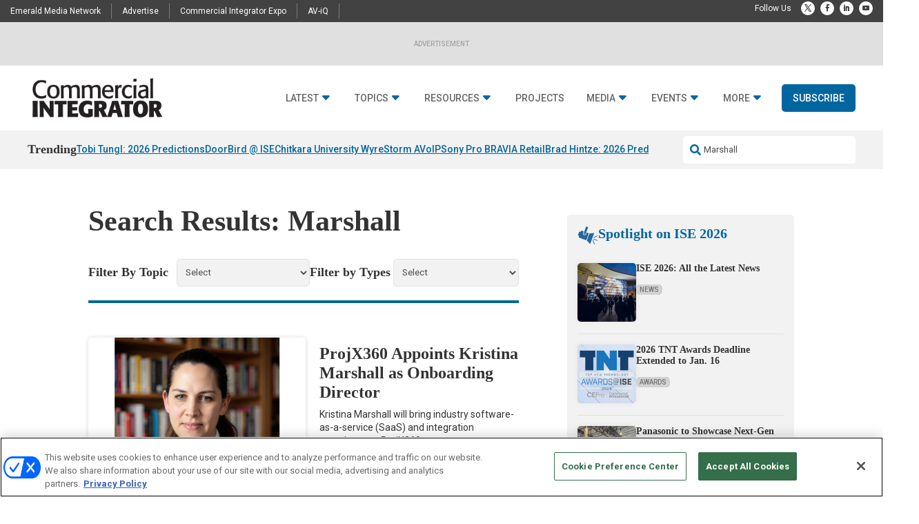

--- FILE ---
content_type: text/html; charset=UTF-8
request_url: https://www.commercialintegrator.com/?s=Marshall
body_size: 91434
content:
<!DOCTYPE html>
<html lang="en-US">
<head>
	<meta charset="UTF-8" />
<meta http-equiv="X-UA-Compatible" content="IE=edge">
	<link rel="pingback" href="https://www.commercialintegrator.com/xmlrpc.php" />

	<script type="text/javascript">
		document.documentElement.className = 'js';
	</script>
	
	<meta name='robots' content='noindex, follow' />
<!-- OneTrust Cookies Consent Notice start for commercialintegrator.com -->
<script type="text/javascript" src="https://cdn.cookielaw.org/consent/cede8396-1325-430f-8984-9bf8c6f87494/OtAutoBlock.js" ></script>
<script src="https://cdn.cookielaw.org/scripttemplates/otSDKStub.js"  type="text/javascript" charset="UTF-8" data-domain-script="cede8396-1325-430f-8984-9bf8c6f87494" ></script>
<script type="text/javascript">
function OptanonWrapper() { }
</script>
<!-- OneTrust Cookies Consent Notice end for commercialintegrator.com -->
  
	  
  <link rel='stylesheet' id='hubspot-global-css' href='https://cdn.jsdelivr.net/gh/Reach-Marketing/emx-hubspot@main/emerald-privacy-global.css' type='text/css' media='all' />
  <link rel='stylesheet' id='hubspot-css' href='https://cdn.jsdelivr.net/gh/Reach-Marketing/emx-hubspot@main/emerald-privacy-commercialintegrator.css' type='text/css' media='all' />
  
  
	<!-- This site is optimized with the Yoast SEO Premium plugin v26.0 (Yoast SEO v26.0) - https://yoast.com/wordpress/plugins/seo/ -->
	<title>You searched for Marshall - Commercial Integrator</title>
	<meta property="og:locale" content="en_US" />
	<meta property="og:type" content="article" />
	<meta property="og:title" content="You searched for Marshall - Commercial Integrator" />
	<meta property="og:url" content="https://www.commercialintegrator.com/search/Marshall/" />
	<meta property="og:site_name" content="Commercial Integrator" />
	<meta name="twitter:card" content="summary_large_image" />
	<meta name="twitter:title" content="You searched for Marshall - Commercial Integrator" />
	<meta name="twitter:site" content="@commintegrator" />
	<script type="application/ld+json" class="yoast-schema-graph">{"@context":"https://schema.org","@graph":[{"@type":["CollectionPage","SearchResultsPage"],"@id":"https://www.commercialintegrator.com/?s=Marshall","url":"https://www.commercialintegrator.com/?s=Marshall","name":"You searched for Marshall - Commercial Integrator","isPartOf":{"@id":"https://www.commercialintegrator.com/#website"},"primaryImageOfPage":{"@id":"#primaryimage"},"image":{"@id":"#primaryimage"},"thumbnailUrl":"https://www.commercialintegrator.com/wp-content/uploads/2025/10/Kristina-Marshall.jpeg","breadcrumb":{"@id":"#breadcrumb"},"inLanguage":"en-US"},{"@type":"ImageObject","inLanguage":"en-US","@id":"#primaryimage","url":"https://www.commercialintegrator.com/wp-content/uploads/2025/10/Kristina-Marshall.jpeg","contentUrl":"https://www.commercialintegrator.com/wp-content/uploads/2025/10/Kristina-Marshall.jpeg","width":800,"height":490,"caption":"Courtesy / ProjX360"},{"@type":"BreadcrumbList","@id":"#breadcrumb","itemListElement":[{"@type":"ListItem","position":1,"name":"Home","item":"https://www.commercialintegrator.com/"},{"@type":"ListItem","position":2,"name":"You searched for Marshall"}]},{"@type":"WebSite","@id":"https://www.commercialintegrator.com/#website","url":"https://www.commercialintegrator.com/","name":"Commercial Integrator","description":"The business book for technology professionals.","potentialAction":[{"@type":"SearchAction","target":{"@type":"EntryPoint","urlTemplate":"https://www.commercialintegrator.com/?s={search_term_string}"},"query-input":{"@type":"PropertyValueSpecification","valueRequired":true,"valueName":"search_term_string"}}],"inLanguage":"en-US"}]}</script>
	<!-- / Yoast SEO Premium plugin. -->


<link rel='dns-prefetch' href='//cdn.parsely.com' />
<link rel='dns-prefetch' href='//cdnjs.cloudflare.com' />
<link rel='dns-prefetch' href='//use.fontawesome.com' />
<link rel="alternate" type="application/rss+xml" title="Commercial Integrator &raquo; Feed" href="https://www.commercialintegrator.com/feed/" />
<link rel="alternate" type="application/rss+xml" title="Commercial Integrator &raquo; Comments Feed" href="https://www.commercialintegrator.com/comments/feed/" />
<link rel="alternate" type="application/rss+xml" title="Commercial Integrator &raquo; Search Results for &#8220;Marshall&#8221; Feed" href="https://www.commercialintegrator.com/search/Marshall/feed/rss2/" />
<script type="text/javascript">
/* <![CDATA[ */
window._wpemojiSettings = {"baseUrl":"https:\/\/s.w.org\/images\/core\/emoji\/16.0.1\/72x72\/","ext":".png","svgUrl":"https:\/\/s.w.org\/images\/core\/emoji\/16.0.1\/svg\/","svgExt":".svg","source":{"wpemoji":"https:\/\/www.commercialintegrator.com\/wp-includes\/js\/wp-emoji.js?ver=b54068f8a50f3d3b838435c7236b3f72","twemoji":"https:\/\/www.commercialintegrator.com\/wp-includes\/js\/twemoji.js?ver=b54068f8a50f3d3b838435c7236b3f72"}};
/**
 * @output wp-includes/js/wp-emoji-loader.js
 */

/**
 * Emoji Settings as exported in PHP via _print_emoji_detection_script().
 * @typedef WPEmojiSettings
 * @type {object}
 * @property {?object} source
 * @property {?string} source.concatemoji
 * @property {?string} source.twemoji
 * @property {?string} source.wpemoji
 * @property {?boolean} DOMReady
 * @property {?Function} readyCallback
 */

/**
 * Support tests.
 * @typedef SupportTests
 * @type {object}
 * @property {?boolean} flag
 * @property {?boolean} emoji
 */

/**
 * IIFE to detect emoji support and load Twemoji if needed.
 *
 * @param {Window} window
 * @param {Document} document
 * @param {WPEmojiSettings} settings
 */
( function wpEmojiLoader( window, document, settings ) {
	if ( typeof Promise === 'undefined' ) {
		return;
	}

	var sessionStorageKey = 'wpEmojiSettingsSupports';
	var tests = [ 'flag', 'emoji' ];

	/**
	 * Checks whether the browser supports offloading to a Worker.
	 *
	 * @since 6.3.0
	 *
	 * @private
	 *
	 * @returns {boolean}
	 */
	function supportsWorkerOffloading() {
		return (
			typeof Worker !== 'undefined' &&
			typeof OffscreenCanvas !== 'undefined' &&
			typeof URL !== 'undefined' &&
			URL.createObjectURL &&
			typeof Blob !== 'undefined'
		);
	}

	/**
	 * @typedef SessionSupportTests
	 * @type {object}
	 * @property {number} timestamp
	 * @property {SupportTests} supportTests
	 */

	/**
	 * Get support tests from session.
	 *
	 * @since 6.3.0
	 *
	 * @private
	 *
	 * @returns {?SupportTests} Support tests, or null if not set or older than 1 week.
	 */
	function getSessionSupportTests() {
		try {
			/** @type {SessionSupportTests} */
			var item = JSON.parse(
				sessionStorage.getItem( sessionStorageKey )
			);
			if (
				typeof item === 'object' &&
				typeof item.timestamp === 'number' &&
				new Date().valueOf() < item.timestamp + 604800 && // Note: Number is a week in seconds.
				typeof item.supportTests === 'object'
			) {
				return item.supportTests;
			}
		} catch ( e ) {}
		return null;
	}

	/**
	 * Persist the supports in session storage.
	 *
	 * @since 6.3.0
	 *
	 * @private
	 *
	 * @param {SupportTests} supportTests Support tests.
	 */
	function setSessionSupportTests( supportTests ) {
		try {
			/** @type {SessionSupportTests} */
			var item = {
				supportTests: supportTests,
				timestamp: new Date().valueOf()
			};

			sessionStorage.setItem(
				sessionStorageKey,
				JSON.stringify( item )
			);
		} catch ( e ) {}
	}

	/**
	 * Checks if two sets of Emoji characters render the same visually.
	 *
	 * This is used to determine if the browser is rendering an emoji with multiple data points
	 * correctly. set1 is the emoji in the correct form, using a zero-width joiner. set2 is the emoji
	 * in the incorrect form, using a zero-width space. If the two sets render the same, then the browser
	 * does not support the emoji correctly.
	 *
	 * This function may be serialized to run in a Worker. Therefore, it cannot refer to variables from the containing
	 * scope. Everything must be passed by parameters.
	 *
	 * @since 4.9.0
	 *
	 * @private
	 *
	 * @param {CanvasRenderingContext2D} context 2D Context.
	 * @param {string} set1 Set of Emoji to test.
	 * @param {string} set2 Set of Emoji to test.
	 *
	 * @return {boolean} True if the two sets render the same.
	 */
	function emojiSetsRenderIdentically( context, set1, set2 ) {
		// Cleanup from previous test.
		context.clearRect( 0, 0, context.canvas.width, context.canvas.height );
		context.fillText( set1, 0, 0 );
		var rendered1 = new Uint32Array(
			context.getImageData(
				0,
				0,
				context.canvas.width,
				context.canvas.height
			).data
		);

		// Cleanup from previous test.
		context.clearRect( 0, 0, context.canvas.width, context.canvas.height );
		context.fillText( set2, 0, 0 );
		var rendered2 = new Uint32Array(
			context.getImageData(
				0,
				0,
				context.canvas.width,
				context.canvas.height
			).data
		);

		return rendered1.every( function ( rendered2Data, index ) {
			return rendered2Data === rendered2[ index ];
		} );
	}

	/**
	 * Checks if the center point of a single emoji is empty.
	 *
	 * This is used to determine if the browser is rendering an emoji with a single data point
	 * correctly. The center point of an incorrectly rendered emoji will be empty. A correctly
	 * rendered emoji will have a non-zero value at the center point.
	 *
	 * This function may be serialized to run in a Worker. Therefore, it cannot refer to variables from the containing
	 * scope. Everything must be passed by parameters.
	 *
	 * @since 6.8.2
	 *
	 * @private
	 *
	 * @param {CanvasRenderingContext2D} context 2D Context.
	 * @param {string} emoji Emoji to test.
	 *
	 * @return {boolean} True if the center point is empty.
	 */
	function emojiRendersEmptyCenterPoint( context, emoji ) {
		// Cleanup from previous test.
		context.clearRect( 0, 0, context.canvas.width, context.canvas.height );
		context.fillText( emoji, 0, 0 );

		// Test if the center point (16, 16) is empty (0,0,0,0).
		var centerPoint = context.getImageData(16, 16, 1, 1);
		for ( var i = 0; i < centerPoint.data.length; i++ ) {
			if ( centerPoint.data[ i ] !== 0 ) {
				// Stop checking the moment it's known not to be empty.
				return false;
			}
		}

		return true;
	}

	/**
	 * Determines if the browser properly renders Emoji that Twemoji can supplement.
	 *
	 * This function may be serialized to run in a Worker. Therefore, it cannot refer to variables from the containing
	 * scope. Everything must be passed by parameters.
	 *
	 * @since 4.2.0
	 *
	 * @private
	 *
	 * @param {CanvasRenderingContext2D} context 2D Context.
	 * @param {string} type Whether to test for support of "flag" or "emoji".
	 * @param {Function} emojiSetsRenderIdentically Reference to emojiSetsRenderIdentically function, needed due to minification.
	 * @param {Function} emojiRendersEmptyCenterPoint Reference to emojiRendersEmptyCenterPoint function, needed due to minification.
	 *
	 * @return {boolean} True if the browser can render emoji, false if it cannot.
	 */
	function browserSupportsEmoji( context, type, emojiSetsRenderIdentically, emojiRendersEmptyCenterPoint ) {
		var isIdentical;

		switch ( type ) {
			case 'flag':
				/*
				 * Test for Transgender flag compatibility. Added in Unicode 13.
				 *
				 * To test for support, we try to render it, and compare the rendering to how it would look if
				 * the browser doesn't render it correctly (white flag emoji + transgender symbol).
				 */
				isIdentical = emojiSetsRenderIdentically(
					context,
					'\uD83C\uDFF3\uFE0F\u200D\u26A7\uFE0F', // as a zero-width joiner sequence
					'\uD83C\uDFF3\uFE0F\u200B\u26A7\uFE0F' // separated by a zero-width space
				);

				if ( isIdentical ) {
					return false;
				}

				/*
				 * Test for Sark flag compatibility. This is the least supported of the letter locale flags,
				 * so gives us an easy test for full support.
				 *
				 * To test for support, we try to render it, and compare the rendering to how it would look if
				 * the browser doesn't render it correctly ([C] + [Q]).
				 */
				isIdentical = emojiSetsRenderIdentically(
					context,
					'\uD83C\uDDE8\uD83C\uDDF6', // as the sequence of two code points
					'\uD83C\uDDE8\u200B\uD83C\uDDF6' // as the two code points separated by a zero-width space
				);

				if ( isIdentical ) {
					return false;
				}

				/*
				 * Test for English flag compatibility. England is a country in the United Kingdom, it
				 * does not have a two letter locale code but rather a five letter sub-division code.
				 *
				 * To test for support, we try to render it, and compare the rendering to how it would look if
				 * the browser doesn't render it correctly (black flag emoji + [G] + [B] + [E] + [N] + [G]).
				 */
				isIdentical = emojiSetsRenderIdentically(
					context,
					// as the flag sequence
					'\uD83C\uDFF4\uDB40\uDC67\uDB40\uDC62\uDB40\uDC65\uDB40\uDC6E\uDB40\uDC67\uDB40\uDC7F',
					// with each code point separated by a zero-width space
					'\uD83C\uDFF4\u200B\uDB40\uDC67\u200B\uDB40\uDC62\u200B\uDB40\uDC65\u200B\uDB40\uDC6E\u200B\uDB40\uDC67\u200B\uDB40\uDC7F'
				);

				return ! isIdentical;
			case 'emoji':
				/*
				 * Does Emoji 16.0 cause the browser to go splat?
				 *
				 * To test for Emoji 16.0 support, try to render a new emoji: Splatter.
				 *
				 * The splatter emoji is a single code point emoji. Testing for browser support
				 * required testing the center point of the emoji to see if it is empty.
				 *
				 * 0xD83E 0xDEDF (\uD83E\uDEDF) == 🫟 Splatter.
				 *
				 * When updating this test, please ensure that the emoji is either a single code point
				 * or switch to using the emojiSetsRenderIdentically function and testing with a zero-width
				 * joiner vs a zero-width space.
				 */
				var notSupported = emojiRendersEmptyCenterPoint( context, '\uD83E\uDEDF' );
				return ! notSupported;
		}

		return false;
	}

	/**
	 * Checks emoji support tests.
	 *
	 * This function may be serialized to run in a Worker. Therefore, it cannot refer to variables from the containing
	 * scope. Everything must be passed by parameters.
	 *
	 * @since 6.3.0
	 *
	 * @private
	 *
	 * @param {string[]} tests Tests.
	 * @param {Function} browserSupportsEmoji Reference to browserSupportsEmoji function, needed due to minification.
	 * @param {Function} emojiSetsRenderIdentically Reference to emojiSetsRenderIdentically function, needed due to minification.
	 * @param {Function} emojiRendersEmptyCenterPoint Reference to emojiRendersEmptyCenterPoint function, needed due to minification.
	 *
	 * @return {SupportTests} Support tests.
	 */
	function testEmojiSupports( tests, browserSupportsEmoji, emojiSetsRenderIdentically, emojiRendersEmptyCenterPoint ) {
		var canvas;
		if (
			typeof WorkerGlobalScope !== 'undefined' &&
			self instanceof WorkerGlobalScope
		) {
			canvas = new OffscreenCanvas( 300, 150 ); // Dimensions are default for HTMLCanvasElement.
		} else {
			canvas = document.createElement( 'canvas' );
		}

		var context = canvas.getContext( '2d', { willReadFrequently: true } );

		/*
		 * Chrome on OS X added native emoji rendering in M41. Unfortunately,
		 * it doesn't work when the font is bolder than 500 weight. So, we
		 * check for bold rendering support to avoid invisible emoji in Chrome.
		 */
		context.textBaseline = 'top';
		context.font = '600 32px Arial';

		var supports = {};
		tests.forEach( function ( test ) {
			supports[ test ] = browserSupportsEmoji( context, test, emojiSetsRenderIdentically, emojiRendersEmptyCenterPoint );
		} );
		return supports;
	}

	/**
	 * Adds a script to the head of the document.
	 *
	 * @ignore
	 *
	 * @since 4.2.0
	 *
	 * @param {string} src The url where the script is located.
	 *
	 * @return {void}
	 */
	function addScript( src ) {
		var script = document.createElement( 'script' );
		script.src = src;
		script.defer = true;
		document.head.appendChild( script );
	}

	settings.supports = {
		everything: true,
		everythingExceptFlag: true
	};

	// Create a promise for DOMContentLoaded since the worker logic may finish after the event has fired.
	var domReadyPromise = new Promise( function ( resolve ) {
		document.addEventListener( 'DOMContentLoaded', resolve, {
			once: true
		} );
	} );

	// Obtain the emoji support from the browser, asynchronously when possible.
	new Promise( function ( resolve ) {
		var supportTests = getSessionSupportTests();
		if ( supportTests ) {
			resolve( supportTests );
			return;
		}

		if ( supportsWorkerOffloading() ) {
			try {
				// Note that the functions are being passed as arguments due to minification.
				var workerScript =
					'postMessage(' +
					testEmojiSupports.toString() +
					'(' +
					[
						JSON.stringify( tests ),
						browserSupportsEmoji.toString(),
						emojiSetsRenderIdentically.toString(),
						emojiRendersEmptyCenterPoint.toString()
					].join( ',' ) +
					'));';
				var blob = new Blob( [ workerScript ], {
					type: 'text/javascript'
				} );
				var worker = new Worker( URL.createObjectURL( blob ), { name: 'wpTestEmojiSupports' } );
				worker.onmessage = function ( event ) {
					supportTests = event.data;
					setSessionSupportTests( supportTests );
					worker.terminate();
					resolve( supportTests );
				};
				return;
			} catch ( e ) {}
		}

		supportTests = testEmojiSupports( tests, browserSupportsEmoji, emojiSetsRenderIdentically, emojiRendersEmptyCenterPoint );
		setSessionSupportTests( supportTests );
		resolve( supportTests );
	} )
		// Once the browser emoji support has been obtained from the session, finalize the settings.
		.then( function ( supportTests ) {
			/*
			 * Tests the browser support for flag emojis and other emojis, and adjusts the
			 * support settings accordingly.
			 */
			for ( var test in supportTests ) {
				settings.supports[ test ] = supportTests[ test ];

				settings.supports.everything =
					settings.supports.everything && settings.supports[ test ];

				if ( 'flag' !== test ) {
					settings.supports.everythingExceptFlag =
						settings.supports.everythingExceptFlag &&
						settings.supports[ test ];
				}
			}

			settings.supports.everythingExceptFlag =
				settings.supports.everythingExceptFlag &&
				! settings.supports.flag;

			// Sets DOMReady to false and assigns a ready function to settings.
			settings.DOMReady = false;
			settings.readyCallback = function () {
				settings.DOMReady = true;
			};
		} )
		.then( function () {
			return domReadyPromise;
		} )
		.then( function () {
			// When the browser can not render everything we need to load a polyfill.
			if ( ! settings.supports.everything ) {
				settings.readyCallback();

				var src = settings.source || {};

				if ( src.concatemoji ) {
					addScript( src.concatemoji );
				} else if ( src.wpemoji && src.twemoji ) {
					addScript( src.twemoji );
					addScript( src.wpemoji );
				}
			}
		} );
} )( window, document, window._wpemojiSettings );

/* ]]> */
</script>
<meta content="Content Framework v.1.0.0" name="generator"/>				<script>
				var divimegapro_singleton = [];
				divimegapro_singleton['header'] = false;
				divimegapro_singleton['content'] = false;
				divimegapro_singleton['footer'] = false;
				var divimegapro_singleton_enabled = ( divimegapro_singleton['header'] || divimegapro_singleton['content'] || divimegapro_singleton['footer'] ) ? true : false;
				</script>
				
				<style id='wp-emoji-styles-inline-css' type='text/css'>

	img.wp-smiley, img.emoji {
		display: inline !important;
		border: none !important;
		box-shadow: none !important;
		height: 1em !important;
		width: 1em !important;
		margin: 0 0.07em !important;
		vertical-align: -0.1em !important;
		background: none !important;
		padding: 0 !important;
	}
</style>
<link rel='stylesheet' id='wp-block-library-css' href='https://www.commercialintegrator.com/wp-includes/css/dist/block-library/style.css?ver=b54068f8a50f3d3b838435c7236b3f72' type='text/css' media='all' />
<style id='wp-block-library-theme-inline-css' type='text/css'>
.wp-block-audio :where(figcaption){
  color:#555;
  font-size:13px;
  text-align:center;
}
.is-dark-theme .wp-block-audio :where(figcaption){
  color:#ffffffa6;
}

.wp-block-audio{
  margin:0 0 1em;
}

.wp-block-code{
  border:1px solid #ccc;
  border-radius:4px;
  font-family:Menlo,Consolas,monaco,monospace;
  padding:.8em 1em;
}

.wp-block-embed :where(figcaption){
  color:#555;
  font-size:13px;
  text-align:center;
}
.is-dark-theme .wp-block-embed :where(figcaption){
  color:#ffffffa6;
}

.wp-block-embed{
  margin:0 0 1em;
}

.blocks-gallery-caption{
  color:#555;
  font-size:13px;
  text-align:center;
}
.is-dark-theme .blocks-gallery-caption{
  color:#ffffffa6;
}

:root :where(.wp-block-image figcaption){
  color:#555;
  font-size:13px;
  text-align:center;
}
.is-dark-theme :root :where(.wp-block-image figcaption){
  color:#ffffffa6;
}

.wp-block-image{
  margin:0 0 1em;
}

.wp-block-pullquote{
  border-bottom:4px solid;
  border-top:4px solid;
  color:currentColor;
  margin-bottom:1.75em;
}
.wp-block-pullquote cite,.wp-block-pullquote footer,.wp-block-pullquote__citation{
  color:currentColor;
  font-size:.8125em;
  font-style:normal;
  text-transform:uppercase;
}

.wp-block-quote{
  border-left:.25em solid;
  margin:0 0 1.75em;
  padding-left:1em;
}
.wp-block-quote cite,.wp-block-quote footer{
  color:currentColor;
  font-size:.8125em;
  font-style:normal;
  position:relative;
}
.wp-block-quote:where(.has-text-align-right){
  border-left:none;
  border-right:.25em solid;
  padding-left:0;
  padding-right:1em;
}
.wp-block-quote:where(.has-text-align-center){
  border:none;
  padding-left:0;
}
.wp-block-quote.is-large,.wp-block-quote.is-style-large,.wp-block-quote:where(.is-style-plain){
  border:none;
}

.wp-block-search .wp-block-search__label{
  font-weight:700;
}

.wp-block-search__button{
  border:1px solid #ccc;
  padding:.375em .625em;
}

:where(.wp-block-group.has-background){
  padding:1.25em 2.375em;
}

.wp-block-separator.has-css-opacity{
  opacity:.4;
}

.wp-block-separator{
  border:none;
  border-bottom:2px solid;
  margin-left:auto;
  margin-right:auto;
}
.wp-block-separator.has-alpha-channel-opacity{
  opacity:1;
}
.wp-block-separator:not(.is-style-wide):not(.is-style-dots){
  width:100px;
}
.wp-block-separator.has-background:not(.is-style-dots){
  border-bottom:none;
  height:1px;
}
.wp-block-separator.has-background:not(.is-style-wide):not(.is-style-dots){
  height:2px;
}

.wp-block-table{
  margin:0 0 1em;
}
.wp-block-table td,.wp-block-table th{
  word-break:normal;
}
.wp-block-table :where(figcaption){
  color:#555;
  font-size:13px;
  text-align:center;
}
.is-dark-theme .wp-block-table :where(figcaption){
  color:#ffffffa6;
}

.wp-block-video :where(figcaption){
  color:#555;
  font-size:13px;
  text-align:center;
}
.is-dark-theme .wp-block-video :where(figcaption){
  color:#ffffffa6;
}

.wp-block-video{
  margin:0 0 1em;
}

:root :where(.wp-block-template-part.has-background){
  margin-bottom:0;
  margin-top:0;
  padding:1.25em 2.375em;
}
</style>
<style id='wp-parsely-recommendations-style-inline-css' type='text/css'>
.parsely-recommendations-list-title{font-size:1.2em}.parsely-recommendations-list{list-style:none;padding:unset}.parsely-recommendations-cardbody{overflow:hidden;padding:.8em;text-overflow:ellipsis;white-space:nowrap}.parsely-recommendations-cardmedia{padding:.8em .8em 0}

</style>
<style id='global-styles-inline-css' type='text/css'>
:root{--wp--preset--aspect-ratio--square: 1;--wp--preset--aspect-ratio--4-3: 4/3;--wp--preset--aspect-ratio--3-4: 3/4;--wp--preset--aspect-ratio--3-2: 3/2;--wp--preset--aspect-ratio--2-3: 2/3;--wp--preset--aspect-ratio--16-9: 16/9;--wp--preset--aspect-ratio--9-16: 9/16;--wp--preset--color--black: #000000;--wp--preset--color--cyan-bluish-gray: #abb8c3;--wp--preset--color--white: #ffffff;--wp--preset--color--pale-pink: #f78da7;--wp--preset--color--vivid-red: #cf2e2e;--wp--preset--color--luminous-vivid-orange: #ff6900;--wp--preset--color--luminous-vivid-amber: #fcb900;--wp--preset--color--light-green-cyan: #7bdcb5;--wp--preset--color--vivid-green-cyan: #00d084;--wp--preset--color--pale-cyan-blue: #8ed1fc;--wp--preset--color--vivid-cyan-blue: #0693e3;--wp--preset--color--vivid-purple: #9b51e0;--wp--preset--gradient--vivid-cyan-blue-to-vivid-purple: linear-gradient(135deg,rgba(6,147,227,1) 0%,rgb(155,81,224) 100%);--wp--preset--gradient--light-green-cyan-to-vivid-green-cyan: linear-gradient(135deg,rgb(122,220,180) 0%,rgb(0,208,130) 100%);--wp--preset--gradient--luminous-vivid-amber-to-luminous-vivid-orange: linear-gradient(135deg,rgba(252,185,0,1) 0%,rgba(255,105,0,1) 100%);--wp--preset--gradient--luminous-vivid-orange-to-vivid-red: linear-gradient(135deg,rgba(255,105,0,1) 0%,rgb(207,46,46) 100%);--wp--preset--gradient--very-light-gray-to-cyan-bluish-gray: linear-gradient(135deg,rgb(238,238,238) 0%,rgb(169,184,195) 100%);--wp--preset--gradient--cool-to-warm-spectrum: linear-gradient(135deg,rgb(74,234,220) 0%,rgb(151,120,209) 20%,rgb(207,42,186) 40%,rgb(238,44,130) 60%,rgb(251,105,98) 80%,rgb(254,248,76) 100%);--wp--preset--gradient--blush-light-purple: linear-gradient(135deg,rgb(255,206,236) 0%,rgb(152,150,240) 100%);--wp--preset--gradient--blush-bordeaux: linear-gradient(135deg,rgb(254,205,165) 0%,rgb(254,45,45) 50%,rgb(107,0,62) 100%);--wp--preset--gradient--luminous-dusk: linear-gradient(135deg,rgb(255,203,112) 0%,rgb(199,81,192) 50%,rgb(65,88,208) 100%);--wp--preset--gradient--pale-ocean: linear-gradient(135deg,rgb(255,245,203) 0%,rgb(182,227,212) 50%,rgb(51,167,181) 100%);--wp--preset--gradient--electric-grass: linear-gradient(135deg,rgb(202,248,128) 0%,rgb(113,206,126) 100%);--wp--preset--gradient--midnight: linear-gradient(135deg,rgb(2,3,129) 0%,rgb(40,116,252) 100%);--wp--preset--font-size--small: 13px;--wp--preset--font-size--medium: 20px;--wp--preset--font-size--large: 36px;--wp--preset--font-size--x-large: 42px;--wp--preset--spacing--20: 0.44rem;--wp--preset--spacing--30: 0.67rem;--wp--preset--spacing--40: 1rem;--wp--preset--spacing--50: 1.5rem;--wp--preset--spacing--60: 2.25rem;--wp--preset--spacing--70: 3.38rem;--wp--preset--spacing--80: 5.06rem;--wp--preset--shadow--natural: 6px 6px 9px rgba(0, 0, 0, 0.2);--wp--preset--shadow--deep: 12px 12px 50px rgba(0, 0, 0, 0.4);--wp--preset--shadow--sharp: 6px 6px 0px rgba(0, 0, 0, 0.2);--wp--preset--shadow--outlined: 6px 6px 0px -3px rgba(255, 255, 255, 1), 6px 6px rgba(0, 0, 0, 1);--wp--preset--shadow--crisp: 6px 6px 0px rgba(0, 0, 0, 1);}:root { --wp--style--global--content-size: 823px;--wp--style--global--wide-size: 1080px; }:where(body) { margin: 0; }.wp-site-blocks > .alignleft { float: left; margin-right: 2em; }.wp-site-blocks > .alignright { float: right; margin-left: 2em; }.wp-site-blocks > .aligncenter { justify-content: center; margin-left: auto; margin-right: auto; }:where(.is-layout-flex){gap: 0.5em;}:where(.is-layout-grid){gap: 0.5em;}.is-layout-flow > .alignleft{float: left;margin-inline-start: 0;margin-inline-end: 2em;}.is-layout-flow > .alignright{float: right;margin-inline-start: 2em;margin-inline-end: 0;}.is-layout-flow > .aligncenter{margin-left: auto !important;margin-right: auto !important;}.is-layout-constrained > .alignleft{float: left;margin-inline-start: 0;margin-inline-end: 2em;}.is-layout-constrained > .alignright{float: right;margin-inline-start: 2em;margin-inline-end: 0;}.is-layout-constrained > .aligncenter{margin-left: auto !important;margin-right: auto !important;}.is-layout-constrained > :where(:not(.alignleft):not(.alignright):not(.alignfull)){max-width: var(--wp--style--global--content-size);margin-left: auto !important;margin-right: auto !important;}.is-layout-constrained > .alignwide{max-width: var(--wp--style--global--wide-size);}body .is-layout-flex{display: flex;}.is-layout-flex{flex-wrap: wrap;align-items: center;}.is-layout-flex > :is(*, div){margin: 0;}body .is-layout-grid{display: grid;}.is-layout-grid > :is(*, div){margin: 0;}body{padding-top: 0px;padding-right: 0px;padding-bottom: 0px;padding-left: 0px;}:root :where(.wp-element-button, .wp-block-button__link){background-color: #32373c;border-width: 0;color: #fff;font-family: inherit;font-size: inherit;line-height: inherit;padding: calc(0.667em + 2px) calc(1.333em + 2px);text-decoration: none;}.has-black-color{color: var(--wp--preset--color--black) !important;}.has-cyan-bluish-gray-color{color: var(--wp--preset--color--cyan-bluish-gray) !important;}.has-white-color{color: var(--wp--preset--color--white) !important;}.has-pale-pink-color{color: var(--wp--preset--color--pale-pink) !important;}.has-vivid-red-color{color: var(--wp--preset--color--vivid-red) !important;}.has-luminous-vivid-orange-color{color: var(--wp--preset--color--luminous-vivid-orange) !important;}.has-luminous-vivid-amber-color{color: var(--wp--preset--color--luminous-vivid-amber) !important;}.has-light-green-cyan-color{color: var(--wp--preset--color--light-green-cyan) !important;}.has-vivid-green-cyan-color{color: var(--wp--preset--color--vivid-green-cyan) !important;}.has-pale-cyan-blue-color{color: var(--wp--preset--color--pale-cyan-blue) !important;}.has-vivid-cyan-blue-color{color: var(--wp--preset--color--vivid-cyan-blue) !important;}.has-vivid-purple-color{color: var(--wp--preset--color--vivid-purple) !important;}.has-black-background-color{background-color: var(--wp--preset--color--black) !important;}.has-cyan-bluish-gray-background-color{background-color: var(--wp--preset--color--cyan-bluish-gray) !important;}.has-white-background-color{background-color: var(--wp--preset--color--white) !important;}.has-pale-pink-background-color{background-color: var(--wp--preset--color--pale-pink) !important;}.has-vivid-red-background-color{background-color: var(--wp--preset--color--vivid-red) !important;}.has-luminous-vivid-orange-background-color{background-color: var(--wp--preset--color--luminous-vivid-orange) !important;}.has-luminous-vivid-amber-background-color{background-color: var(--wp--preset--color--luminous-vivid-amber) !important;}.has-light-green-cyan-background-color{background-color: var(--wp--preset--color--light-green-cyan) !important;}.has-vivid-green-cyan-background-color{background-color: var(--wp--preset--color--vivid-green-cyan) !important;}.has-pale-cyan-blue-background-color{background-color: var(--wp--preset--color--pale-cyan-blue) !important;}.has-vivid-cyan-blue-background-color{background-color: var(--wp--preset--color--vivid-cyan-blue) !important;}.has-vivid-purple-background-color{background-color: var(--wp--preset--color--vivid-purple) !important;}.has-black-border-color{border-color: var(--wp--preset--color--black) !important;}.has-cyan-bluish-gray-border-color{border-color: var(--wp--preset--color--cyan-bluish-gray) !important;}.has-white-border-color{border-color: var(--wp--preset--color--white) !important;}.has-pale-pink-border-color{border-color: var(--wp--preset--color--pale-pink) !important;}.has-vivid-red-border-color{border-color: var(--wp--preset--color--vivid-red) !important;}.has-luminous-vivid-orange-border-color{border-color: var(--wp--preset--color--luminous-vivid-orange) !important;}.has-luminous-vivid-amber-border-color{border-color: var(--wp--preset--color--luminous-vivid-amber) !important;}.has-light-green-cyan-border-color{border-color: var(--wp--preset--color--light-green-cyan) !important;}.has-vivid-green-cyan-border-color{border-color: var(--wp--preset--color--vivid-green-cyan) !important;}.has-pale-cyan-blue-border-color{border-color: var(--wp--preset--color--pale-cyan-blue) !important;}.has-vivid-cyan-blue-border-color{border-color: var(--wp--preset--color--vivid-cyan-blue) !important;}.has-vivid-purple-border-color{border-color: var(--wp--preset--color--vivid-purple) !important;}.has-vivid-cyan-blue-to-vivid-purple-gradient-background{background: var(--wp--preset--gradient--vivid-cyan-blue-to-vivid-purple) !important;}.has-light-green-cyan-to-vivid-green-cyan-gradient-background{background: var(--wp--preset--gradient--light-green-cyan-to-vivid-green-cyan) !important;}.has-luminous-vivid-amber-to-luminous-vivid-orange-gradient-background{background: var(--wp--preset--gradient--luminous-vivid-amber-to-luminous-vivid-orange) !important;}.has-luminous-vivid-orange-to-vivid-red-gradient-background{background: var(--wp--preset--gradient--luminous-vivid-orange-to-vivid-red) !important;}.has-very-light-gray-to-cyan-bluish-gray-gradient-background{background: var(--wp--preset--gradient--very-light-gray-to-cyan-bluish-gray) !important;}.has-cool-to-warm-spectrum-gradient-background{background: var(--wp--preset--gradient--cool-to-warm-spectrum) !important;}.has-blush-light-purple-gradient-background{background: var(--wp--preset--gradient--blush-light-purple) !important;}.has-blush-bordeaux-gradient-background{background: var(--wp--preset--gradient--blush-bordeaux) !important;}.has-luminous-dusk-gradient-background{background: var(--wp--preset--gradient--luminous-dusk) !important;}.has-pale-ocean-gradient-background{background: var(--wp--preset--gradient--pale-ocean) !important;}.has-electric-grass-gradient-background{background: var(--wp--preset--gradient--electric-grass) !important;}.has-midnight-gradient-background{background: var(--wp--preset--gradient--midnight) !important;}.has-small-font-size{font-size: var(--wp--preset--font-size--small) !important;}.has-medium-font-size{font-size: var(--wp--preset--font-size--medium) !important;}.has-large-font-size{font-size: var(--wp--preset--font-size--large) !important;}.has-x-large-font-size{font-size: var(--wp--preset--font-size--x-large) !important;}
:where(.wp-block-post-template.is-layout-flex){gap: 1.25em;}:where(.wp-block-post-template.is-layout-grid){gap: 1.25em;}
:where(.wp-block-columns.is-layout-flex){gap: 2em;}:where(.wp-block-columns.is-layout-grid){gap: 2em;}
:root :where(.wp-block-pullquote){font-size: 1.5em;line-height: 1.6;}
</style>
<link rel='stylesheet' id='font-awesome-css' href='https://use.fontawesome.com/releases/v5.15.4/css/all.css?ver=b54068f8a50f3d3b838435c7236b3f72' type='text/css' media='all' />
<style id='divi-style-parent-inline-inline-css' type='text/css'>
/*!
Theme Name: Divi
Theme URI: http://www.elegantthemes.com/gallery/divi/
Version: 4.27.4
Description: Smart. Flexible. Beautiful. Divi is the most powerful theme in our collection.
Author: Elegant Themes
Author URI: http://www.elegantthemes.com
License: GNU General Public License v2
License URI: http://www.gnu.org/licenses/gpl-2.0.html
*/

a,abbr,acronym,address,applet,b,big,blockquote,body,center,cite,code,dd,del,dfn,div,dl,dt,em,fieldset,font,form,h1,h2,h3,h4,h5,h6,html,i,iframe,img,ins,kbd,label,legend,li,object,ol,p,pre,q,s,samp,small,span,strike,strong,sub,sup,tt,u,ul,var{margin:0;padding:0;border:0;outline:0;font-size:100%;-ms-text-size-adjust:100%;-webkit-text-size-adjust:100%;vertical-align:baseline;background:transparent}body{line-height:1}ol,ul{list-style:none}blockquote,q{quotes:none}blockquote:after,blockquote:before,q:after,q:before{content:"";content:none}blockquote{margin:20px 0 30px;border-left:5px solid;padding-left:20px}:focus{outline:0}del{text-decoration:line-through}pre{overflow:auto;padding:10px}figure{margin:0}table{border-collapse:collapse;border-spacing:0}article,aside,footer,header,hgroup,nav,section{display:block}body{font-family:Open Sans,Arial,sans-serif;font-size:14px;color:#666;background-color:#fff;line-height:1.7em;font-weight:500;-webkit-font-smoothing:antialiased;-moz-osx-font-smoothing:grayscale}body.page-template-page-template-blank-php #page-container{padding-top:0!important}body.et_cover_background{background-size:cover!important;background-position:top!important;background-repeat:no-repeat!important;background-attachment:fixed}a{color:#2ea3f2}a,a:hover{text-decoration:none}p{padding-bottom:1em}p:not(.has-background):last-of-type{padding-bottom:0}p.et_normal_padding{padding-bottom:1em}strong{font-weight:700}cite,em,i{font-style:italic}code,pre{font-family:Courier New,monospace;margin-bottom:10px}ins{text-decoration:none}sub,sup{height:0;line-height:1;position:relative;vertical-align:baseline}sup{bottom:.8em}sub{top:.3em}dl{margin:0 0 1.5em}dl dt{font-weight:700}dd{margin-left:1.5em}blockquote p{padding-bottom:0}embed,iframe,object,video{max-width:100%}h1,h2,h3,h4,h5,h6{color:#333;padding-bottom:10px;line-height:1em;font-weight:500}h1 a,h2 a,h3 a,h4 a,h5 a,h6 a{color:inherit}h1{font-size:30px}h2{font-size:26px}h3{font-size:22px}h4{font-size:18px}h5{font-size:16px}h6{font-size:14px}input{-webkit-appearance:none}input[type=checkbox]{-webkit-appearance:checkbox}input[type=radio]{-webkit-appearance:radio}input.text,input.title,input[type=email],input[type=password],input[type=tel],input[type=text],select,textarea{background-color:#fff;border:1px solid #bbb;padding:2px;color:#4e4e4e}input.text:focus,input.title:focus,input[type=text]:focus,select:focus,textarea:focus{border-color:#2d3940;color:#3e3e3e}input.text,input.title,input[type=text],select,textarea{margin:0}textarea{padding:4px}button,input,select,textarea{font-family:inherit}img{max-width:100%;height:auto}.clear{clear:both}br.clear{margin:0;padding:0}.pagination{clear:both}#et_search_icon:hover,.et-social-icon a:hover,.et_password_protected_form .et_submit_button,.form-submit .et_pb_buttontton.alt.disabled,.nav-single a,.posted_in a{color:#2ea3f2}.et-search-form,blockquote{border-color:#2ea3f2}#main-content{background-color:#fff}.container{width:80%;max-width:1080px;margin:auto;position:relative}body:not(.et-tb) #main-content .container,body:not(.et-tb-has-header) #main-content .container{padding-top:58px}.et_full_width_page #main-content .container:before{display:none}.main_title{margin-bottom:20px}.et_password_protected_form .et_submit_button:hover,.form-submit .et_pb_button:hover{background:rgba(0,0,0,.05)}.et_button_icon_visible .et_pb_button{padding-right:2em;padding-left:.7em}.et_button_icon_visible .et_pb_button:after{opacity:1;margin-left:0}.et_button_left .et_pb_button:hover:after{left:.15em}.et_button_left .et_pb_button:after{margin-left:0;left:1em}.et_button_icon_visible.et_button_left .et_pb_button,.et_button_left .et_pb_button:hover,.et_button_left .et_pb_module .et_pb_button:hover{padding-left:2em;padding-right:.7em}.et_button_icon_visible.et_button_left .et_pb_button:after,.et_button_left .et_pb_button:hover:after{left:.15em}.et_password_protected_form .et_submit_button:hover,.form-submit .et_pb_button:hover{padding:.3em 1em}.et_button_no_icon .et_pb_button:after{display:none}.et_button_no_icon.et_button_icon_visible.et_button_left .et_pb_button,.et_button_no_icon.et_button_left .et_pb_button:hover,.et_button_no_icon .et_pb_button,.et_button_no_icon .et_pb_button:hover{padding:.3em 1em!important}.et_button_custom_icon .et_pb_button:after{line-height:1.7em}.et_button_custom_icon.et_button_icon_visible .et_pb_button:after,.et_button_custom_icon .et_pb_button:hover:after{margin-left:.3em}#left-area .post_format-post-format-gallery .wp-block-gallery:first-of-type{padding:0;margin-bottom:-16px}.entry-content table:not(.variations){border:1px solid #eee;margin:0 0 15px;text-align:left;width:100%}.entry-content thead th,.entry-content tr th{color:#555;font-weight:700;padding:9px 24px}.entry-content tr td{border-top:1px solid #eee;padding:6px 24px}#left-area ul,.entry-content ul,.et-l--body ul,.et-l--footer ul,.et-l--header ul{list-style-type:disc;padding:0 0 23px 1em;line-height:26px}#left-area ol,.entry-content ol,.et-l--body ol,.et-l--footer ol,.et-l--header ol{list-style-type:decimal;list-style-position:inside;padding:0 0 23px;line-height:26px}#left-area ul li ul,.entry-content ul li ol{padding:2px 0 2px 20px}#left-area ol li ul,.entry-content ol li ol,.et-l--body ol li ol,.et-l--footer ol li ol,.et-l--header ol li ol{padding:2px 0 2px 35px}#left-area ul.wp-block-gallery{display:-webkit-box;display:-ms-flexbox;display:flex;-ms-flex-wrap:wrap;flex-wrap:wrap;list-style-type:none;padding:0}#left-area ul.products{padding:0!important;line-height:1.7!important;list-style:none!important}.gallery-item a{display:block}.gallery-caption,.gallery-item a{width:90%}#wpadminbar{z-index:100001}#left-area .post-meta{font-size:14px;padding-bottom:15px}#left-area .post-meta a{text-decoration:none;color:#666}#left-area .et_featured_image{padding-bottom:7px}.single .post{padding-bottom:25px}body.single .et_audio_content{margin-bottom:-6px}.nav-single a{text-decoration:none;color:#2ea3f2;font-size:14px;font-weight:400}.nav-previous{float:left}.nav-next{float:right}.et_password_protected_form p input{background-color:#eee;border:none!important;width:100%!important;border-radius:0!important;font-size:14px;color:#999!important;padding:16px!important;-webkit-box-sizing:border-box;box-sizing:border-box}.et_password_protected_form label{display:none}.et_password_protected_form .et_submit_button{font-family:inherit;display:block;float:right;margin:8px auto 0;cursor:pointer}.post-password-required p.nocomments.container{max-width:100%}.post-password-required p.nocomments.container:before{display:none}.aligncenter,div.post .new-post .aligncenter{display:block;margin-left:auto;margin-right:auto}.wp-caption{border:1px solid #ddd;text-align:center;background-color:#f3f3f3;margin-bottom:10px;max-width:96%;padding:8px}.wp-caption.alignleft{margin:0 30px 20px 0}.wp-caption.alignright{margin:0 0 20px 30px}.wp-caption img{margin:0;padding:0;border:0}.wp-caption p.wp-caption-text{font-size:12px;padding:0 4px 5px;margin:0}.alignright{float:right}.alignleft{float:left}img.alignleft{display:inline;float:left;margin-right:15px}img.alignright{display:inline;float:right;margin-left:15px}.page.et_pb_pagebuilder_layout #main-content{background-color:transparent}body #main-content .et_builder_inner_content>h1,body #main-content .et_builder_inner_content>h2,body #main-content .et_builder_inner_content>h3,body #main-content .et_builder_inner_content>h4,body #main-content .et_builder_inner_content>h5,body #main-content .et_builder_inner_content>h6{line-height:1.4em}body #main-content .et_builder_inner_content>p{line-height:1.7em}.wp-block-pullquote{margin:20px 0 30px}.wp-block-pullquote.has-background blockquote{border-left:none}.wp-block-group.has-background{padding:1.5em 1.5em .5em}@media (min-width:981px){#left-area{width:79.125%;padding-bottom:23px}#main-content .container:before{content:"";position:absolute;top:0;height:100%;width:1px;background-color:#e2e2e2}.et_full_width_page #left-area,.et_no_sidebar #left-area{float:none;width:100%!important}.et_full_width_page #left-area{padding-bottom:0}.et_no_sidebar #main-content .container:before{display:none}}@media (max-width:980px){#page-container{padding-top:80px}.et-tb #page-container,.et-tb-has-header #page-container{padding-top:0!important}#left-area,#sidebar{width:100%!important}#main-content .container:before{display:none!important}.et_full_width_page .et_gallery_item:nth-child(4n+1){clear:none}}@media print{#page-container{padding-top:0!important}}#wp-admin-bar-et-use-visual-builder a:before{font-family:ETmodules!important;content:"\e625";font-size:30px!important;width:28px;margin-top:-3px;color:#974df3!important}#wp-admin-bar-et-use-visual-builder:hover a:before{color:#fff!important}#wp-admin-bar-et-use-visual-builder:hover a,#wp-admin-bar-et-use-visual-builder a:hover{transition:background-color .5s ease;-webkit-transition:background-color .5s ease;-moz-transition:background-color .5s ease;background-color:#7e3bd0!important;color:#fff!important}* html .clearfix,:first-child+html .clearfix{zoom:1}.iphone .et_pb_section_video_bg video::-webkit-media-controls-start-playback-button{display:none!important;-webkit-appearance:none}.et_mobile_device .et_pb_section_parallax .et_pb_parallax_css{background-attachment:scroll}.et-social-facebook a.icon:before{content:"\e093"}.et-social-twitter a.icon:before{content:"\e094"}.et-social-google-plus a.icon:before{content:"\e096"}.et-social-instagram a.icon:before{content:"\e09a"}.et-social-rss a.icon:before{content:"\e09e"}.ai1ec-single-event:after{content:" ";display:table;clear:both}.evcal_event_details .evcal_evdata_cell .eventon_details_shading_bot.eventon_details_shading_bot{z-index:3}.wp-block-divi-layout{margin-bottom:1em}*{-webkit-box-sizing:border-box;box-sizing:border-box}#et-info-email:before,#et-info-phone:before,#et_search_icon:before,.comment-reply-link:after,.et-cart-info span:before,.et-pb-arrow-next:before,.et-pb-arrow-prev:before,.et-social-icon a:before,.et_audio_container .mejs-playpause-button button:before,.et_audio_container .mejs-volume-button button:before,.et_overlay:before,.et_password_protected_form .et_submit_button:after,.et_pb_button:after,.et_pb_contact_reset:after,.et_pb_contact_submit:after,.et_pb_font_icon:before,.et_pb_newsletter_button:after,.et_pb_pricing_table_button:after,.et_pb_promo_button:after,.et_pb_testimonial:before,.et_pb_toggle_title:before,.form-submit .et_pb_button:after,.mobile_menu_bar:before,a.et_pb_more_button:after{font-family:ETmodules!important;speak:none;font-style:normal;font-weight:400;-webkit-font-feature-settings:normal;font-feature-settings:normal;font-variant:normal;text-transform:none;line-height:1;-webkit-font-smoothing:antialiased;-moz-osx-font-smoothing:grayscale;text-shadow:0 0;direction:ltr}.et-pb-icon,.et_pb_custom_button_icon.et_pb_button:after,.et_pb_login .et_pb_custom_button_icon.et_pb_button:after,.et_pb_woo_custom_button_icon .button.et_pb_custom_button_icon.et_pb_button:after,.et_pb_woo_custom_button_icon .button.et_pb_custom_button_icon.et_pb_button:hover:after{content:attr(data-icon)}.et-pb-icon{font-family:ETmodules;speak:none;font-weight:400;-webkit-font-feature-settings:normal;font-feature-settings:normal;font-variant:normal;text-transform:none;line-height:1;-webkit-font-smoothing:antialiased;font-size:96px;font-style:normal;display:inline-block;-webkit-box-sizing:border-box;box-sizing:border-box;direction:ltr}#et-ajax-saving{display:none;-webkit-transition:background .3s,-webkit-box-shadow .3s;transition:background .3s,-webkit-box-shadow .3s;transition:background .3s,box-shadow .3s;transition:background .3s,box-shadow .3s,-webkit-box-shadow .3s;-webkit-box-shadow:rgba(0,139,219,.247059) 0 0 60px;box-shadow:0 0 60px rgba(0,139,219,.247059);position:fixed;top:50%;left:50%;width:50px;height:50px;background:#fff;border-radius:50px;margin:-25px 0 0 -25px;z-index:999999;text-align:center}#et-ajax-saving img{margin:9px}.et-safe-mode-indicator,.et-safe-mode-indicator:focus,.et-safe-mode-indicator:hover{-webkit-box-shadow:0 5px 10px rgba(41,196,169,.15);box-shadow:0 5px 10px rgba(41,196,169,.15);background:#29c4a9;color:#fff;font-size:14px;font-weight:600;padding:12px;line-height:16px;border-radius:3px;position:fixed;bottom:30px;right:30px;z-index:999999;text-decoration:none;font-family:Open Sans,sans-serif;-webkit-font-smoothing:antialiased;-moz-osx-font-smoothing:grayscale}.et_pb_button{font-size:20px;font-weight:500;padding:.3em 1em;line-height:1.7em!important;background-color:transparent;background-size:cover;background-position:50%;background-repeat:no-repeat;border:2px solid;border-radius:3px;-webkit-transition-duration:.2s;transition-duration:.2s;-webkit-transition-property:all!important;transition-property:all!important}.et_pb_button,.et_pb_button_inner{position:relative}.et_pb_button:hover,.et_pb_module .et_pb_button:hover{border:2px solid transparent;padding:.3em 2em .3em .7em}.et_pb_button:hover{background-color:hsla(0,0%,100%,.2)}.et_pb_bg_layout_light.et_pb_button:hover,.et_pb_bg_layout_light .et_pb_button:hover{background-color:rgba(0,0,0,.05)}.et_pb_button:after,.et_pb_button:before{font-size:32px;line-height:1em;content:"\35";opacity:0;position:absolute;margin-left:-1em;-webkit-transition:all .2s;transition:all .2s;text-transform:none;-webkit-font-feature-settings:"kern" off;font-feature-settings:"kern" off;font-variant:none;font-style:normal;font-weight:400;text-shadow:none}.et_pb_button.et_hover_enabled:hover:after,.et_pb_button.et_pb_hovered:hover:after{-webkit-transition:none!important;transition:none!important}.et_pb_button:before{display:none}.et_pb_button:hover:after{opacity:1;margin-left:0}.et_pb_column_1_3 h1,.et_pb_column_1_4 h1,.et_pb_column_1_5 h1,.et_pb_column_1_6 h1,.et_pb_column_2_5 h1{font-size:26px}.et_pb_column_1_3 h2,.et_pb_column_1_4 h2,.et_pb_column_1_5 h2,.et_pb_column_1_6 h2,.et_pb_column_2_5 h2{font-size:23px}.et_pb_column_1_3 h3,.et_pb_column_1_4 h3,.et_pb_column_1_5 h3,.et_pb_column_1_6 h3,.et_pb_column_2_5 h3{font-size:20px}.et_pb_column_1_3 h4,.et_pb_column_1_4 h4,.et_pb_column_1_5 h4,.et_pb_column_1_6 h4,.et_pb_column_2_5 h4{font-size:18px}.et_pb_column_1_3 h5,.et_pb_column_1_4 h5,.et_pb_column_1_5 h5,.et_pb_column_1_6 h5,.et_pb_column_2_5 h5{font-size:16px}.et_pb_column_1_3 h6,.et_pb_column_1_4 h6,.et_pb_column_1_5 h6,.et_pb_column_1_6 h6,.et_pb_column_2_5 h6{font-size:15px}.et_pb_bg_layout_dark,.et_pb_bg_layout_dark h1,.et_pb_bg_layout_dark h2,.et_pb_bg_layout_dark h3,.et_pb_bg_layout_dark h4,.et_pb_bg_layout_dark h5,.et_pb_bg_layout_dark h6{color:#fff!important}.et_pb_module.et_pb_text_align_left{text-align:left}.et_pb_module.et_pb_text_align_center{text-align:center}.et_pb_module.et_pb_text_align_right{text-align:right}.et_pb_module.et_pb_text_align_justified{text-align:justify}.clearfix:after{visibility:hidden;display:block;font-size:0;content:" ";clear:both;height:0}.et_pb_bg_layout_light .et_pb_more_button{color:#2ea3f2}.et_builder_inner_content{position:relative;z-index:1}header .et_builder_inner_content{z-index:2}.et_pb_css_mix_blend_mode_passthrough{mix-blend-mode:unset!important}.et_pb_image_container{margin:-20px -20px 29px}.et_pb_module_inner{position:relative}.et_hover_enabled_preview{z-index:2}.et_hover_enabled:hover{position:relative;z-index:2}.et_pb_all_tabs,.et_pb_module,.et_pb_posts_nav a,.et_pb_tab,.et_pb_with_background{position:relative;background-size:cover;background-position:50%;background-repeat:no-repeat}.et_pb_background_mask,.et_pb_background_pattern{bottom:0;left:0;position:absolute;right:0;top:0}.et_pb_background_mask{background-size:calc(100% + 2px) calc(100% + 2px);background-repeat:no-repeat;background-position:50%;overflow:hidden}.et_pb_background_pattern{background-position:0 0;background-repeat:repeat}.et_pb_with_border{position:relative;border:0 solid #333}.post-password-required .et_pb_row{padding:0;width:100%}.post-password-required .et_password_protected_form{min-height:0}body.et_pb_pagebuilder_layout.et_pb_show_title .post-password-required .et_password_protected_form h1,body:not(.et_pb_pagebuilder_layout) .post-password-required .et_password_protected_form h1{display:none}.et_pb_no_bg{padding:0!important}.et_overlay.et_pb_inline_icon:before,.et_pb_inline_icon:before{content:attr(data-icon)}.et_pb_more_button{color:inherit;text-shadow:none;text-decoration:none;display:inline-block;margin-top:20px}.et_parallax_bg_wrap{overflow:hidden;position:absolute;top:0;right:0;bottom:0;left:0}.et_parallax_bg{background-repeat:no-repeat;background-position:top;background-size:cover;position:absolute;bottom:0;left:0;width:100%;height:100%;display:block}.et_parallax_bg.et_parallax_bg__hover,.et_parallax_bg.et_parallax_bg_phone,.et_parallax_bg.et_parallax_bg_tablet,.et_parallax_gradient.et_parallax_gradient__hover,.et_parallax_gradient.et_parallax_gradient_phone,.et_parallax_gradient.et_parallax_gradient_tablet,.et_pb_section_parallax_hover:hover .et_parallax_bg:not(.et_parallax_bg__hover),.et_pb_section_parallax_hover:hover .et_parallax_gradient:not(.et_parallax_gradient__hover){display:none}.et_pb_section_parallax_hover:hover .et_parallax_bg.et_parallax_bg__hover,.et_pb_section_parallax_hover:hover .et_parallax_gradient.et_parallax_gradient__hover{display:block}.et_parallax_gradient{bottom:0;display:block;left:0;position:absolute;right:0;top:0}.et_pb_module.et_pb_section_parallax,.et_pb_posts_nav a.et_pb_section_parallax,.et_pb_tab.et_pb_section_parallax{position:relative}.et_pb_section_parallax .et_pb_parallax_css,.et_pb_slides .et_parallax_bg.et_pb_parallax_css{background-attachment:fixed}body.et-bfb .et_pb_section_parallax .et_pb_parallax_css,body.et-bfb .et_pb_slides .et_parallax_bg.et_pb_parallax_css{background-attachment:scroll;bottom:auto}.et_pb_section_parallax.et_pb_column .et_pb_module,.et_pb_section_parallax.et_pb_row .et_pb_column,.et_pb_section_parallax.et_pb_row .et_pb_module{z-index:9;position:relative}.et_pb_more_button:hover:after{opacity:1;margin-left:0}.et_pb_preload .et_pb_section_video_bg,.et_pb_preload>div{visibility:hidden}.et_pb_preload,.et_pb_section.et_pb_section_video.et_pb_preload{position:relative;background:#464646!important}.et_pb_preload:before{content:"";position:absolute;top:50%;left:50%;background:url(https://www.commercialintegrator.com/wp-content/themes/Divi/includes/builder/styles/images/preloader.gif) no-repeat;border-radius:32px;width:32px;height:32px;margin:-16px 0 0 -16px}.box-shadow-overlay{position:absolute;top:0;left:0;width:100%;height:100%;z-index:10;pointer-events:none}.et_pb_section>.box-shadow-overlay~.et_pb_row{z-index:11}body.safari .section_has_divider{will-change:transform}.et_pb_row>.box-shadow-overlay{z-index:8}.has-box-shadow-overlay{position:relative}.et_clickable{cursor:pointer}.screen-reader-text{border:0;clip:rect(1px,1px,1px,1px);-webkit-clip-path:inset(50%);clip-path:inset(50%);height:1px;margin:-1px;overflow:hidden;padding:0;position:absolute!important;width:1px;word-wrap:normal!important}.et_multi_view_hidden,.et_multi_view_hidden_image{display:none!important}@keyframes multi-view-image-fade{0%{opacity:0}10%{opacity:.1}20%{opacity:.2}30%{opacity:.3}40%{opacity:.4}50%{opacity:.5}60%{opacity:.6}70%{opacity:.7}80%{opacity:.8}90%{opacity:.9}to{opacity:1}}.et_multi_view_image__loading{visibility:hidden}.et_multi_view_image__loaded{-webkit-animation:multi-view-image-fade .5s;animation:multi-view-image-fade .5s}#et-pb-motion-effects-offset-tracker{visibility:hidden!important;opacity:0;position:absolute;top:0;left:0}.et-pb-before-scroll-animation{opacity:0}header.et-l.et-l--header:after{clear:both;display:block;content:""}.et_pb_module{-webkit-animation-timing-function:linear;animation-timing-function:linear;-webkit-animation-duration:.2s;animation-duration:.2s}@-webkit-keyframes fadeBottom{0%{opacity:0;-webkit-transform:translateY(10%);transform:translateY(10%)}to{opacity:1;-webkit-transform:translateY(0);transform:translateY(0)}}@keyframes fadeBottom{0%{opacity:0;-webkit-transform:translateY(10%);transform:translateY(10%)}to{opacity:1;-webkit-transform:translateY(0);transform:translateY(0)}}@-webkit-keyframes fadeLeft{0%{opacity:0;-webkit-transform:translateX(-10%);transform:translateX(-10%)}to{opacity:1;-webkit-transform:translateX(0);transform:translateX(0)}}@keyframes fadeLeft{0%{opacity:0;-webkit-transform:translateX(-10%);transform:translateX(-10%)}to{opacity:1;-webkit-transform:translateX(0);transform:translateX(0)}}@-webkit-keyframes fadeRight{0%{opacity:0;-webkit-transform:translateX(10%);transform:translateX(10%)}to{opacity:1;-webkit-transform:translateX(0);transform:translateX(0)}}@keyframes fadeRight{0%{opacity:0;-webkit-transform:translateX(10%);transform:translateX(10%)}to{opacity:1;-webkit-transform:translateX(0);transform:translateX(0)}}@-webkit-keyframes fadeTop{0%{opacity:0;-webkit-transform:translateY(-10%);transform:translateY(-10%)}to{opacity:1;-webkit-transform:translateX(0);transform:translateX(0)}}@keyframes fadeTop{0%{opacity:0;-webkit-transform:translateY(-10%);transform:translateY(-10%)}to{opacity:1;-webkit-transform:translateX(0);transform:translateX(0)}}@-webkit-keyframes fadeIn{0%{opacity:0}to{opacity:1}}@keyframes fadeIn{0%{opacity:0}to{opacity:1}}.et-waypoint:not(.et_pb_counters){opacity:0}@media (min-width:981px){.et_pb_section.et_section_specialty div.et_pb_row .et_pb_column .et_pb_column .et_pb_module.et-last-child,.et_pb_section.et_section_specialty div.et_pb_row .et_pb_column .et_pb_column .et_pb_module:last-child,.et_pb_section.et_section_specialty div.et_pb_row .et_pb_column .et_pb_row_inner .et_pb_column .et_pb_module.et-last-child,.et_pb_section.et_section_specialty div.et_pb_row .et_pb_column .et_pb_row_inner .et_pb_column .et_pb_module:last-child,.et_pb_section div.et_pb_row .et_pb_column .et_pb_module.et-last-child,.et_pb_section div.et_pb_row .et_pb_column .et_pb_module:last-child{margin-bottom:0}}@media (max-width:980px){.et_overlay.et_pb_inline_icon_tablet:before,.et_pb_inline_icon_tablet:before{content:attr(data-icon-tablet)}.et_parallax_bg.et_parallax_bg_tablet_exist,.et_parallax_gradient.et_parallax_gradient_tablet_exist{display:none}.et_parallax_bg.et_parallax_bg_tablet,.et_parallax_gradient.et_parallax_gradient_tablet{display:block}.et_pb_column .et_pb_module{margin-bottom:30px}.et_pb_row .et_pb_column .et_pb_module.et-last-child,.et_pb_row .et_pb_column .et_pb_module:last-child,.et_section_specialty .et_pb_row .et_pb_column .et_pb_module.et-last-child,.et_section_specialty .et_pb_row .et_pb_column .et_pb_module:last-child{margin-bottom:0}.et_pb_more_button{display:inline-block!important}.et_pb_bg_layout_light_tablet.et_pb_button,.et_pb_bg_layout_light_tablet.et_pb_module.et_pb_button,.et_pb_bg_layout_light_tablet .et_pb_more_button{color:#2ea3f2}.et_pb_bg_layout_light_tablet .et_pb_forgot_password a{color:#666}.et_pb_bg_layout_light_tablet h1,.et_pb_bg_layout_light_tablet h2,.et_pb_bg_layout_light_tablet h3,.et_pb_bg_layout_light_tablet h4,.et_pb_bg_layout_light_tablet h5,.et_pb_bg_layout_light_tablet h6{color:#333!important}.et_pb_module .et_pb_bg_layout_light_tablet.et_pb_button{color:#2ea3f2!important}.et_pb_bg_layout_light_tablet{color:#666!important}.et_pb_bg_layout_dark_tablet,.et_pb_bg_layout_dark_tablet h1,.et_pb_bg_layout_dark_tablet h2,.et_pb_bg_layout_dark_tablet h3,.et_pb_bg_layout_dark_tablet h4,.et_pb_bg_layout_dark_tablet h5,.et_pb_bg_layout_dark_tablet h6{color:#fff!important}.et_pb_bg_layout_dark_tablet.et_pb_button,.et_pb_bg_layout_dark_tablet.et_pb_module.et_pb_button,.et_pb_bg_layout_dark_tablet .et_pb_more_button{color:inherit}.et_pb_bg_layout_dark_tablet .et_pb_forgot_password a{color:#fff}.et_pb_module.et_pb_text_align_left-tablet{text-align:left}.et_pb_module.et_pb_text_align_center-tablet{text-align:center}.et_pb_module.et_pb_text_align_right-tablet{text-align:right}.et_pb_module.et_pb_text_align_justified-tablet{text-align:justify}}@media (max-width:767px){.et_pb_more_button{display:inline-block!important}.et_overlay.et_pb_inline_icon_phone:before,.et_pb_inline_icon_phone:before{content:attr(data-icon-phone)}.et_parallax_bg.et_parallax_bg_phone_exist,.et_parallax_gradient.et_parallax_gradient_phone_exist{display:none}.et_parallax_bg.et_parallax_bg_phone,.et_parallax_gradient.et_parallax_gradient_phone{display:block}.et-hide-mobile{display:none!important}.et_pb_bg_layout_light_phone.et_pb_button,.et_pb_bg_layout_light_phone.et_pb_module.et_pb_button,.et_pb_bg_layout_light_phone .et_pb_more_button{color:#2ea3f2}.et_pb_bg_layout_light_phone .et_pb_forgot_password a{color:#666}.et_pb_bg_layout_light_phone h1,.et_pb_bg_layout_light_phone h2,.et_pb_bg_layout_light_phone h3,.et_pb_bg_layout_light_phone h4,.et_pb_bg_layout_light_phone h5,.et_pb_bg_layout_light_phone h6{color:#333!important}.et_pb_module .et_pb_bg_layout_light_phone.et_pb_button{color:#2ea3f2!important}.et_pb_bg_layout_light_phone{color:#666!important}.et_pb_bg_layout_dark_phone,.et_pb_bg_layout_dark_phone h1,.et_pb_bg_layout_dark_phone h2,.et_pb_bg_layout_dark_phone h3,.et_pb_bg_layout_dark_phone h4,.et_pb_bg_layout_dark_phone h5,.et_pb_bg_layout_dark_phone h6{color:#fff!important}.et_pb_bg_layout_dark_phone.et_pb_button,.et_pb_bg_layout_dark_phone.et_pb_module.et_pb_button,.et_pb_bg_layout_dark_phone .et_pb_more_button{color:inherit}.et_pb_module .et_pb_bg_layout_dark_phone.et_pb_button{color:#fff!important}.et_pb_bg_layout_dark_phone .et_pb_forgot_password a{color:#fff}.et_pb_module.et_pb_text_align_left-phone{text-align:left}.et_pb_module.et_pb_text_align_center-phone{text-align:center}.et_pb_module.et_pb_text_align_right-phone{text-align:right}.et_pb_module.et_pb_text_align_justified-phone{text-align:justify}}@media (max-width:479px){a.et_pb_more_button{display:block}}@media (min-width:768px) and (max-width:980px){[data-et-multi-view-load-tablet-hidden=true]:not(.et_multi_view_swapped){display:none!important}}@media (max-width:767px){[data-et-multi-view-load-phone-hidden=true]:not(.et_multi_view_swapped){display:none!important}}.et_pb_menu.et_pb_menu--style-inline_centered_logo .et_pb_menu__menu nav ul{-webkit-box-pack:center;-ms-flex-pack:center;justify-content:center}@-webkit-keyframes multi-view-image-fade{0%{-webkit-transform:scale(1);transform:scale(1);opacity:1}50%{-webkit-transform:scale(1.01);transform:scale(1.01);opacity:1}to{-webkit-transform:scale(1);transform:scale(1);opacity:1}}
</style>
<style id='divi-dynamic-critical-inline-css' type='text/css'>
@font-face{font-family:ETmodules;font-display:block;src:url(//www.commercialintegrator.com/wp-content/themes/Divi/core/admin/fonts/modules/all/modules.eot);src:url(//www.commercialintegrator.com/wp-content/themes/Divi/core/admin/fonts/modules/all/modules.eot?#iefix) format("embedded-opentype"),url(//www.commercialintegrator.com/wp-content/themes/Divi/core/admin/fonts/modules/all/modules.woff) format("woff"),url(//www.commercialintegrator.com/wp-content/themes/Divi/core/admin/fonts/modules/all/modules.ttf) format("truetype"),url(//www.commercialintegrator.com/wp-content/themes/Divi/core/admin/fonts/modules/all/modules.svg#ETmodules) format("svg");font-weight:400;font-style:normal}
@font-face{font-family:FontAwesome;font-style:normal;font-weight:400;font-display:block;src:url(//www.commercialintegrator.com/wp-content/themes/Divi/core/admin/fonts/fontawesome/fa-regular-400.eot);src:url(//www.commercialintegrator.com/wp-content/themes/Divi/core/admin/fonts/fontawesome/fa-regular-400.eot?#iefix) format("embedded-opentype"),url(//www.commercialintegrator.com/wp-content/themes/Divi/core/admin/fonts/fontawesome/fa-regular-400.woff2) format("woff2"),url(//www.commercialintegrator.com/wp-content/themes/Divi/core/admin/fonts/fontawesome/fa-regular-400.woff) format("woff"),url(//www.commercialintegrator.com/wp-content/themes/Divi/core/admin/fonts/fontawesome/fa-regular-400.ttf) format("truetype"),url(//www.commercialintegrator.com/wp-content/themes/Divi/core/admin/fonts/fontawesome/fa-regular-400.svg#fontawesome) format("svg")}@font-face{font-family:FontAwesome;font-style:normal;font-weight:900;font-display:block;src:url(//www.commercialintegrator.com/wp-content/themes/Divi/core/admin/fonts/fontawesome/fa-solid-900.eot);src:url(//www.commercialintegrator.com/wp-content/themes/Divi/core/admin/fonts/fontawesome/fa-solid-900.eot?#iefix) format("embedded-opentype"),url(//www.commercialintegrator.com/wp-content/themes/Divi/core/admin/fonts/fontawesome/fa-solid-900.woff2) format("woff2"),url(//www.commercialintegrator.com/wp-content/themes/Divi/core/admin/fonts/fontawesome/fa-solid-900.woff) format("woff"),url(//www.commercialintegrator.com/wp-content/themes/Divi/core/admin/fonts/fontawesome/fa-solid-900.ttf) format("truetype"),url(//www.commercialintegrator.com/wp-content/themes/Divi/core/admin/fonts/fontawesome/fa-solid-900.svg#fontawesome) format("svg")}@font-face{font-family:FontAwesome;font-style:normal;font-weight:400;font-display:block;src:url(//www.commercialintegrator.com/wp-content/themes/Divi/core/admin/fonts/fontawesome/fa-brands-400.eot);src:url(//www.commercialintegrator.com/wp-content/themes/Divi/core/admin/fonts/fontawesome/fa-brands-400.eot?#iefix) format("embedded-opentype"),url(//www.commercialintegrator.com/wp-content/themes/Divi/core/admin/fonts/fontawesome/fa-brands-400.woff2) format("woff2"),url(//www.commercialintegrator.com/wp-content/themes/Divi/core/admin/fonts/fontawesome/fa-brands-400.woff) format("woff"),url(//www.commercialintegrator.com/wp-content/themes/Divi/core/admin/fonts/fontawesome/fa-brands-400.ttf) format("truetype"),url(//www.commercialintegrator.com/wp-content/themes/Divi/core/admin/fonts/fontawesome/fa-brands-400.svg#fontawesome) format("svg")}
.et_audio_content,.et_link_content,.et_quote_content{background-color:#2ea3f2}.et_pb_post .et-pb-controllers a{margin-bottom:10px}.format-gallery .et-pb-controllers{bottom:0}.et_pb_blog_grid .et_audio_content{margin-bottom:19px}.et_pb_row .et_pb_blog_grid .et_pb_post .et_pb_slide{min-height:180px}.et_audio_content .wp-block-audio{margin:0;padding:0}.et_audio_content h2{line-height:44px}.et_pb_column_1_2 .et_audio_content h2,.et_pb_column_1_3 .et_audio_content h2,.et_pb_column_1_4 .et_audio_content h2,.et_pb_column_1_5 .et_audio_content h2,.et_pb_column_1_6 .et_audio_content h2,.et_pb_column_2_5 .et_audio_content h2,.et_pb_column_3_5 .et_audio_content h2,.et_pb_column_3_8 .et_audio_content h2{margin-bottom:9px;margin-top:0}.et_pb_column_1_2 .et_audio_content,.et_pb_column_3_5 .et_audio_content{padding:35px 40px}.et_pb_column_1_2 .et_audio_content h2,.et_pb_column_3_5 .et_audio_content h2{line-height:32px}.et_pb_column_1_3 .et_audio_content,.et_pb_column_1_4 .et_audio_content,.et_pb_column_1_5 .et_audio_content,.et_pb_column_1_6 .et_audio_content,.et_pb_column_2_5 .et_audio_content,.et_pb_column_3_8 .et_audio_content{padding:35px 20px}.et_pb_column_1_3 .et_audio_content h2,.et_pb_column_1_4 .et_audio_content h2,.et_pb_column_1_5 .et_audio_content h2,.et_pb_column_1_6 .et_audio_content h2,.et_pb_column_2_5 .et_audio_content h2,.et_pb_column_3_8 .et_audio_content h2{font-size:18px;line-height:26px}article.et_pb_has_overlay .et_pb_blog_image_container{position:relative}.et_pb_post>.et_main_video_container{position:relative;margin-bottom:30px}.et_pb_post .et_pb_video_overlay .et_pb_video_play{color:#fff}.et_pb_post .et_pb_video_overlay_hover:hover{background:rgba(0,0,0,.6)}.et_audio_content,.et_link_content,.et_quote_content{text-align:center;word-wrap:break-word;position:relative;padding:50px 60px}.et_audio_content h2,.et_link_content a.et_link_main_url,.et_link_content h2,.et_quote_content blockquote cite,.et_quote_content blockquote p{color:#fff!important}.et_quote_main_link{position:absolute;text-indent:-9999px;width:100%;height:100%;display:block;top:0;left:0}.et_quote_content blockquote{padding:0;margin:0;border:none}.et_audio_content h2,.et_link_content h2,.et_quote_content blockquote p{margin-top:0}.et_audio_content h2{margin-bottom:20px}.et_audio_content h2,.et_link_content h2,.et_quote_content blockquote p{line-height:44px}.et_link_content a.et_link_main_url,.et_quote_content blockquote cite{font-size:18px;font-weight:200}.et_quote_content blockquote cite{font-style:normal}.et_pb_column_2_3 .et_quote_content{padding:50px 42px 45px}.et_pb_column_2_3 .et_audio_content,.et_pb_column_2_3 .et_link_content{padding:40px 40px 45px}.et_pb_column_1_2 .et_audio_content,.et_pb_column_1_2 .et_link_content,.et_pb_column_1_2 .et_quote_content,.et_pb_column_3_5 .et_audio_content,.et_pb_column_3_5 .et_link_content,.et_pb_column_3_5 .et_quote_content{padding:35px 40px}.et_pb_column_1_2 .et_quote_content blockquote p,.et_pb_column_3_5 .et_quote_content blockquote p{font-size:26px;line-height:32px}.et_pb_column_1_2 .et_audio_content h2,.et_pb_column_1_2 .et_link_content h2,.et_pb_column_3_5 .et_audio_content h2,.et_pb_column_3_5 .et_link_content h2{line-height:32px}.et_pb_column_1_2 .et_link_content a.et_link_main_url,.et_pb_column_1_2 .et_quote_content blockquote cite,.et_pb_column_3_5 .et_link_content a.et_link_main_url,.et_pb_column_3_5 .et_quote_content blockquote cite{font-size:14px}.et_pb_column_1_3 .et_quote_content,.et_pb_column_1_4 .et_quote_content,.et_pb_column_1_5 .et_quote_content,.et_pb_column_1_6 .et_quote_content,.et_pb_column_2_5 .et_quote_content,.et_pb_column_3_8 .et_quote_content{padding:35px 30px 32px}.et_pb_column_1_3 .et_audio_content,.et_pb_column_1_3 .et_link_content,.et_pb_column_1_4 .et_audio_content,.et_pb_column_1_4 .et_link_content,.et_pb_column_1_5 .et_audio_content,.et_pb_column_1_5 .et_link_content,.et_pb_column_1_6 .et_audio_content,.et_pb_column_1_6 .et_link_content,.et_pb_column_2_5 .et_audio_content,.et_pb_column_2_5 .et_link_content,.et_pb_column_3_8 .et_audio_content,.et_pb_column_3_8 .et_link_content{padding:35px 20px}.et_pb_column_1_3 .et_audio_content h2,.et_pb_column_1_3 .et_link_content h2,.et_pb_column_1_3 .et_quote_content blockquote p,.et_pb_column_1_4 .et_audio_content h2,.et_pb_column_1_4 .et_link_content h2,.et_pb_column_1_4 .et_quote_content blockquote p,.et_pb_column_1_5 .et_audio_content h2,.et_pb_column_1_5 .et_link_content h2,.et_pb_column_1_5 .et_quote_content blockquote p,.et_pb_column_1_6 .et_audio_content h2,.et_pb_column_1_6 .et_link_content h2,.et_pb_column_1_6 .et_quote_content blockquote p,.et_pb_column_2_5 .et_audio_content h2,.et_pb_column_2_5 .et_link_content h2,.et_pb_column_2_5 .et_quote_content blockquote p,.et_pb_column_3_8 .et_audio_content h2,.et_pb_column_3_8 .et_link_content h2,.et_pb_column_3_8 .et_quote_content blockquote p{font-size:18px;line-height:26px}.et_pb_column_1_3 .et_link_content a.et_link_main_url,.et_pb_column_1_3 .et_quote_content blockquote cite,.et_pb_column_1_4 .et_link_content a.et_link_main_url,.et_pb_column_1_4 .et_quote_content blockquote cite,.et_pb_column_1_5 .et_link_content a.et_link_main_url,.et_pb_column_1_5 .et_quote_content blockquote cite,.et_pb_column_1_6 .et_link_content a.et_link_main_url,.et_pb_column_1_6 .et_quote_content blockquote cite,.et_pb_column_2_5 .et_link_content a.et_link_main_url,.et_pb_column_2_5 .et_quote_content blockquote cite,.et_pb_column_3_8 .et_link_content a.et_link_main_url,.et_pb_column_3_8 .et_quote_content blockquote cite{font-size:14px}.et_pb_post .et_pb_gallery_post_type .et_pb_slide{min-height:500px;background-size:cover!important;background-position:top}.format-gallery .et_pb_slider.gallery-not-found .et_pb_slide{-webkit-box-shadow:inset 0 0 10px rgba(0,0,0,.1);box-shadow:inset 0 0 10px rgba(0,0,0,.1)}.format-gallery .et_pb_slider:hover .et-pb-arrow-prev{left:0}.format-gallery .et_pb_slider:hover .et-pb-arrow-next{right:0}.et_pb_post>.et_pb_slider{margin-bottom:30px}.et_pb_column_3_4 .et_pb_post .et_pb_slide{min-height:442px}.et_pb_column_2_3 .et_pb_post .et_pb_slide{min-height:390px}.et_pb_column_1_2 .et_pb_post .et_pb_slide,.et_pb_column_3_5 .et_pb_post .et_pb_slide{min-height:284px}.et_pb_column_1_3 .et_pb_post .et_pb_slide,.et_pb_column_2_5 .et_pb_post .et_pb_slide,.et_pb_column_3_8 .et_pb_post .et_pb_slide{min-height:180px}.et_pb_column_1_4 .et_pb_post .et_pb_slide,.et_pb_column_1_5 .et_pb_post .et_pb_slide,.et_pb_column_1_6 .et_pb_post .et_pb_slide{min-height:125px}.et_pb_portfolio.et_pb_section_parallax .pagination,.et_pb_portfolio.et_pb_section_video .pagination,.et_pb_portfolio_grid.et_pb_section_parallax .pagination,.et_pb_portfolio_grid.et_pb_section_video .pagination{position:relative}.et_pb_bg_layout_light .et_pb_post .post-meta,.et_pb_bg_layout_light .et_pb_post .post-meta a,.et_pb_bg_layout_light .et_pb_post p{color:#666}.et_pb_bg_layout_dark .et_pb_post .post-meta,.et_pb_bg_layout_dark .et_pb_post .post-meta a,.et_pb_bg_layout_dark .et_pb_post p{color:inherit}.et_pb_text_color_dark .et_audio_content h2,.et_pb_text_color_dark .et_link_content a.et_link_main_url,.et_pb_text_color_dark .et_link_content h2,.et_pb_text_color_dark .et_quote_content blockquote cite,.et_pb_text_color_dark .et_quote_content blockquote p{color:#666!important}.et_pb_text_color_dark.et_audio_content h2,.et_pb_text_color_dark.et_link_content a.et_link_main_url,.et_pb_text_color_dark.et_link_content h2,.et_pb_text_color_dark.et_quote_content blockquote cite,.et_pb_text_color_dark.et_quote_content blockquote p{color:#bbb!important}.et_pb_text_color_dark.et_audio_content,.et_pb_text_color_dark.et_link_content,.et_pb_text_color_dark.et_quote_content{background-color:#e8e8e8}@media (min-width:981px) and (max-width:1100px){.et_quote_content{padding:50px 70px 45px}.et_pb_column_2_3 .et_quote_content{padding:50px 50px 45px}.et_pb_column_1_2 .et_quote_content,.et_pb_column_3_5 .et_quote_content{padding:35px 47px 30px}.et_pb_column_1_3 .et_quote_content,.et_pb_column_1_4 .et_quote_content,.et_pb_column_1_5 .et_quote_content,.et_pb_column_1_6 .et_quote_content,.et_pb_column_2_5 .et_quote_content,.et_pb_column_3_8 .et_quote_content{padding:35px 25px 32px}.et_pb_column_4_4 .et_pb_post .et_pb_slide{min-height:534px}.et_pb_column_3_4 .et_pb_post .et_pb_slide{min-height:392px}.et_pb_column_2_3 .et_pb_post .et_pb_slide{min-height:345px}.et_pb_column_1_2 .et_pb_post .et_pb_slide,.et_pb_column_3_5 .et_pb_post .et_pb_slide{min-height:250px}.et_pb_column_1_3 .et_pb_post .et_pb_slide,.et_pb_column_2_5 .et_pb_post .et_pb_slide,.et_pb_column_3_8 .et_pb_post .et_pb_slide{min-height:155px}.et_pb_column_1_4 .et_pb_post .et_pb_slide,.et_pb_column_1_5 .et_pb_post .et_pb_slide,.et_pb_column_1_6 .et_pb_post .et_pb_slide{min-height:108px}}@media (max-width:980px){.et_pb_bg_layout_dark_tablet .et_audio_content h2{color:#fff!important}.et_pb_text_color_dark_tablet.et_audio_content h2{color:#bbb!important}.et_pb_text_color_dark_tablet.et_audio_content{background-color:#e8e8e8}.et_pb_bg_layout_dark_tablet .et_audio_content h2,.et_pb_bg_layout_dark_tablet .et_link_content a.et_link_main_url,.et_pb_bg_layout_dark_tablet .et_link_content h2,.et_pb_bg_layout_dark_tablet .et_quote_content blockquote cite,.et_pb_bg_layout_dark_tablet .et_quote_content blockquote p{color:#fff!important}.et_pb_text_color_dark_tablet .et_audio_content h2,.et_pb_text_color_dark_tablet .et_link_content a.et_link_main_url,.et_pb_text_color_dark_tablet .et_link_content h2,.et_pb_text_color_dark_tablet .et_quote_content blockquote cite,.et_pb_text_color_dark_tablet .et_quote_content blockquote p{color:#666!important}.et_pb_text_color_dark_tablet.et_audio_content h2,.et_pb_text_color_dark_tablet.et_link_content a.et_link_main_url,.et_pb_text_color_dark_tablet.et_link_content h2,.et_pb_text_color_dark_tablet.et_quote_content blockquote cite,.et_pb_text_color_dark_tablet.et_quote_content blockquote p{color:#bbb!important}.et_pb_text_color_dark_tablet.et_audio_content,.et_pb_text_color_dark_tablet.et_link_content,.et_pb_text_color_dark_tablet.et_quote_content{background-color:#e8e8e8}}@media (min-width:768px) and (max-width:980px){.et_audio_content h2{font-size:26px!important;line-height:44px!important;margin-bottom:24px!important}.et_pb_post>.et_pb_gallery_post_type>.et_pb_slides>.et_pb_slide{min-height:384px!important}.et_quote_content{padding:50px 43px 45px!important}.et_quote_content blockquote p{font-size:26px!important;line-height:44px!important}.et_quote_content blockquote cite{font-size:18px!important}.et_link_content{padding:40px 40px 45px}.et_link_content h2{font-size:26px!important;line-height:44px!important}.et_link_content a.et_link_main_url{font-size:18px!important}}@media (max-width:767px){.et_audio_content h2,.et_link_content h2,.et_quote_content,.et_quote_content blockquote p{font-size:20px!important;line-height:26px!important}.et_audio_content,.et_link_content{padding:35px 20px!important}.et_audio_content h2{margin-bottom:9px!important}.et_pb_bg_layout_dark_phone .et_audio_content h2{color:#fff!important}.et_pb_text_color_dark_phone.et_audio_content{background-color:#e8e8e8}.et_link_content a.et_link_main_url,.et_quote_content blockquote cite{font-size:14px!important}.format-gallery .et-pb-controllers{height:auto}.et_pb_post>.et_pb_gallery_post_type>.et_pb_slides>.et_pb_slide{min-height:222px!important}.et_pb_bg_layout_dark_phone .et_audio_content h2,.et_pb_bg_layout_dark_phone .et_link_content a.et_link_main_url,.et_pb_bg_layout_dark_phone .et_link_content h2,.et_pb_bg_layout_dark_phone .et_quote_content blockquote cite,.et_pb_bg_layout_dark_phone .et_quote_content blockquote p{color:#fff!important}.et_pb_text_color_dark_phone .et_audio_content h2,.et_pb_text_color_dark_phone .et_link_content a.et_link_main_url,.et_pb_text_color_dark_phone .et_link_content h2,.et_pb_text_color_dark_phone .et_quote_content blockquote cite,.et_pb_text_color_dark_phone .et_quote_content blockquote p{color:#666!important}.et_pb_text_color_dark_phone.et_audio_content h2,.et_pb_text_color_dark_phone.et_link_content a.et_link_main_url,.et_pb_text_color_dark_phone.et_link_content h2,.et_pb_text_color_dark_phone.et_quote_content blockquote cite,.et_pb_text_color_dark_phone.et_quote_content blockquote p{color:#bbb!important}.et_pb_text_color_dark_phone.et_audio_content,.et_pb_text_color_dark_phone.et_link_content,.et_pb_text_color_dark_phone.et_quote_content{background-color:#e8e8e8}}@media (max-width:479px){.et_pb_column_1_2 .et_pb_carousel_item .et_pb_video_play,.et_pb_column_1_3 .et_pb_carousel_item .et_pb_video_play,.et_pb_column_2_3 .et_pb_carousel_item .et_pb_video_play,.et_pb_column_2_5 .et_pb_carousel_item .et_pb_video_play,.et_pb_column_3_5 .et_pb_carousel_item .et_pb_video_play,.et_pb_column_3_8 .et_pb_carousel_item .et_pb_video_play{font-size:1.5rem;line-height:1.5rem;margin-left:-.75rem;margin-top:-.75rem}.et_audio_content,.et_quote_content{padding:35px 20px!important}.et_pb_post>.et_pb_gallery_post_type>.et_pb_slides>.et_pb_slide{min-height:156px!important}}.et_full_width_page .et_gallery_item{float:left;width:20.875%;margin:0 5.5% 5.5% 0}.et_full_width_page .et_gallery_item:nth-child(3n){margin-right:5.5%}.et_full_width_page .et_gallery_item:nth-child(3n+1){clear:none}.et_full_width_page .et_gallery_item:nth-child(4n){margin-right:0}.et_full_width_page .et_gallery_item:nth-child(4n+1){clear:both}
.et_pb_slider{position:relative;overflow:hidden}.et_pb_slide{padding:0 6%;background-size:cover;background-position:50%;background-repeat:no-repeat}.et_pb_slider .et_pb_slide{display:none;float:left;margin-right:-100%;position:relative;width:100%;text-align:center;list-style:none!important;background-position:50%;background-size:100%;background-size:cover}.et_pb_slider .et_pb_slide:first-child{display:list-item}.et-pb-controllers{position:absolute;bottom:20px;left:0;width:100%;text-align:center;z-index:10}.et-pb-controllers a{display:inline-block;background-color:hsla(0,0%,100%,.5);text-indent:-9999px;border-radius:7px;width:7px;height:7px;margin-right:10px;padding:0;opacity:.5}.et-pb-controllers .et-pb-active-control{opacity:1}.et-pb-controllers a:last-child{margin-right:0}.et-pb-controllers .et-pb-active-control{background-color:#fff}.et_pb_slides .et_pb_temp_slide{display:block}.et_pb_slides:after{content:"";display:block;clear:both;visibility:hidden;line-height:0;height:0;width:0}@media (max-width:980px){.et_pb_bg_layout_light_tablet .et-pb-controllers .et-pb-active-control{background-color:#333}.et_pb_bg_layout_light_tablet .et-pb-controllers a{background-color:rgba(0,0,0,.3)}.et_pb_bg_layout_light_tablet .et_pb_slide_content{color:#333}.et_pb_bg_layout_dark_tablet .et_pb_slide_description{text-shadow:0 1px 3px rgba(0,0,0,.3)}.et_pb_bg_layout_dark_tablet .et_pb_slide_content{color:#fff}.et_pb_bg_layout_dark_tablet .et-pb-controllers .et-pb-active-control{background-color:#fff}.et_pb_bg_layout_dark_tablet .et-pb-controllers a{background-color:hsla(0,0%,100%,.5)}}@media (max-width:767px){.et-pb-controllers{position:absolute;bottom:5%;left:0;width:100%;text-align:center;z-index:10;height:14px}.et_transparent_nav .et_pb_section:first-child .et-pb-controllers{bottom:18px}.et_pb_bg_layout_light_phone.et_pb_slider_with_overlay .et_pb_slide_overlay_container,.et_pb_bg_layout_light_phone.et_pb_slider_with_text_overlay .et_pb_text_overlay_wrapper{background-color:hsla(0,0%,100%,.9)}.et_pb_bg_layout_light_phone .et-pb-controllers .et-pb-active-control{background-color:#333}.et_pb_bg_layout_dark_phone.et_pb_slider_with_overlay .et_pb_slide_overlay_container,.et_pb_bg_layout_dark_phone.et_pb_slider_with_text_overlay .et_pb_text_overlay_wrapper,.et_pb_bg_layout_light_phone .et-pb-controllers a{background-color:rgba(0,0,0,.3)}.et_pb_bg_layout_dark_phone .et-pb-controllers .et-pb-active-control{background-color:#fff}.et_pb_bg_layout_dark_phone .et-pb-controllers a{background-color:hsla(0,0%,100%,.5)}}.et_mobile_device .et_pb_slider_parallax .et_pb_slide,.et_mobile_device .et_pb_slides .et_parallax_bg.et_pb_parallax_css{background-attachment:scroll}
.et-pb-arrow-next,.et-pb-arrow-prev{position:absolute;top:50%;z-index:100;font-size:48px;color:#fff;margin-top:-24px;-webkit-transition:all .2s ease-in-out;transition:all .2s ease-in-out;opacity:0}.et_pb_bg_layout_light .et-pb-arrow-next,.et_pb_bg_layout_light .et-pb-arrow-prev{color:#333}.et_pb_slider:hover .et-pb-arrow-prev{left:22px;opacity:1}.et_pb_slider:hover .et-pb-arrow-next{right:22px;opacity:1}.et_pb_bg_layout_light .et-pb-controllers .et-pb-active-control{background-color:#333}.et_pb_bg_layout_light .et-pb-controllers a{background-color:rgba(0,0,0,.3)}.et-pb-arrow-next:hover,.et-pb-arrow-prev:hover{text-decoration:none}.et-pb-arrow-next span,.et-pb-arrow-prev span{display:none}.et-pb-arrow-prev{left:-22px}.et-pb-arrow-next{right:-22px}.et-pb-arrow-prev:before{content:"4"}.et-pb-arrow-next:before{content:"5"}.format-gallery .et-pb-arrow-next,.format-gallery .et-pb-arrow-prev{color:#fff}.et_pb_column_1_3 .et_pb_slider:hover .et-pb-arrow-prev,.et_pb_column_1_4 .et_pb_slider:hover .et-pb-arrow-prev,.et_pb_column_1_5 .et_pb_slider:hover .et-pb-arrow-prev,.et_pb_column_1_6 .et_pb_slider:hover .et-pb-arrow-prev,.et_pb_column_2_5 .et_pb_slider:hover .et-pb-arrow-prev{left:0}.et_pb_column_1_3 .et_pb_slider:hover .et-pb-arrow-next,.et_pb_column_1_4 .et_pb_slider:hover .et-pb-arrow-prev,.et_pb_column_1_5 .et_pb_slider:hover .et-pb-arrow-prev,.et_pb_column_1_6 .et_pb_slider:hover .et-pb-arrow-prev,.et_pb_column_2_5 .et_pb_slider:hover .et-pb-arrow-next{right:0}.et_pb_column_1_4 .et_pb_slider .et_pb_slide,.et_pb_column_1_5 .et_pb_slider .et_pb_slide,.et_pb_column_1_6 .et_pb_slider .et_pb_slide{min-height:170px}.et_pb_column_1_4 .et_pb_slider:hover .et-pb-arrow-next,.et_pb_column_1_5 .et_pb_slider:hover .et-pb-arrow-next,.et_pb_column_1_6 .et_pb_slider:hover .et-pb-arrow-next{right:0}@media (max-width:980px){.et_pb_bg_layout_light_tablet .et-pb-arrow-next,.et_pb_bg_layout_light_tablet .et-pb-arrow-prev{color:#333}.et_pb_bg_layout_dark_tablet .et-pb-arrow-next,.et_pb_bg_layout_dark_tablet .et-pb-arrow-prev{color:#fff}}@media (max-width:767px){.et_pb_slider:hover .et-pb-arrow-prev{left:0;opacity:1}.et_pb_slider:hover .et-pb-arrow-next{right:0;opacity:1}.et_pb_bg_layout_light_phone .et-pb-arrow-next,.et_pb_bg_layout_light_phone .et-pb-arrow-prev{color:#333}.et_pb_bg_layout_dark_phone .et-pb-arrow-next,.et_pb_bg_layout_dark_phone .et-pb-arrow-prev{color:#fff}}.et_mobile_device .et-pb-arrow-prev{left:22px;opacity:1}.et_mobile_device .et-pb-arrow-next{right:22px;opacity:1}@media (max-width:767px){.et_mobile_device .et-pb-arrow-prev{left:0;opacity:1}.et_mobile_device .et-pb-arrow-next{right:0;opacity:1}}
.et_overlay{z-index:-1;position:absolute;top:0;left:0;display:block;width:100%;height:100%;background:hsla(0,0%,100%,.9);opacity:0;pointer-events:none;-webkit-transition:all .3s;transition:all .3s;border:1px solid #e5e5e5;-webkit-box-sizing:border-box;box-sizing:border-box;-webkit-backface-visibility:hidden;backface-visibility:hidden;-webkit-font-smoothing:antialiased}.et_overlay:before{color:#2ea3f2;content:"\E050";position:absolute;top:50%;left:50%;-webkit-transform:translate(-50%,-50%);transform:translate(-50%,-50%);font-size:32px;-webkit-transition:all .4s;transition:all .4s}.et_portfolio_image,.et_shop_image{position:relative;display:block}.et_pb_has_overlay:not(.et_pb_image):hover .et_overlay,.et_portfolio_image:hover .et_overlay,.et_shop_image:hover .et_overlay{z-index:3;opacity:1}#ie7 .et_overlay,#ie8 .et_overlay{display:none}.et_pb_module.et_pb_has_overlay{position:relative}.et_pb_module.et_pb_has_overlay .et_overlay,article.et_pb_has_overlay{border:none}
.et_pb_blog_grid .et_audio_container .mejs-container .mejs-controls .mejs-time span{font-size:14px}.et_audio_container .mejs-container{width:auto!important;min-width:unset!important;height:auto!important}.et_audio_container .mejs-container,.et_audio_container .mejs-container .mejs-controls,.et_audio_container .mejs-embed,.et_audio_container .mejs-embed body{background:none;height:auto}.et_audio_container .mejs-controls .mejs-time-rail .mejs-time-loaded,.et_audio_container .mejs-time.mejs-currenttime-container{display:none!important}.et_audio_container .mejs-time{display:block!important;padding:0;margin-left:10px;margin-right:90px;line-height:inherit}.et_audio_container .mejs-android .mejs-time,.et_audio_container .mejs-ios .mejs-time,.et_audio_container .mejs-ipad .mejs-time,.et_audio_container .mejs-iphone .mejs-time{margin-right:0}.et_audio_container .mejs-controls .mejs-horizontal-volume-slider .mejs-horizontal-volume-total,.et_audio_container .mejs-controls .mejs-time-rail .mejs-time-total{background:hsla(0,0%,100%,.5);border-radius:5px;height:4px;margin:8px 0 0;top:0;right:0;left:auto}.et_audio_container .mejs-controls>div{height:20px!important}.et_audio_container .mejs-controls div.mejs-time-rail{padding-top:0;position:relative;display:block!important;margin-left:42px;margin-right:0}.et_audio_container span.mejs-time-total.mejs-time-slider{display:block!important;position:relative!important;max-width:100%;min-width:unset!important}.et_audio_container .mejs-button.mejs-volume-button{width:auto;height:auto;margin-left:auto;position:absolute;right:59px;bottom:-2px}.et_audio_container .mejs-controls .mejs-horizontal-volume-slider .mejs-horizontal-volume-current,.et_audio_container .mejs-controls .mejs-time-rail .mejs-time-current{background:#fff;height:4px;border-radius:5px}.et_audio_container .mejs-controls .mejs-horizontal-volume-slider .mejs-horizontal-volume-handle,.et_audio_container .mejs-controls .mejs-time-rail .mejs-time-handle{display:block;border:none;width:10px}.et_audio_container .mejs-time-rail .mejs-time-handle-content{border-radius:100%;-webkit-transform:scale(1);transform:scale(1)}.et_pb_text_color_dark .et_audio_container .mejs-time-rail .mejs-time-handle-content{border-color:#666}.et_audio_container .mejs-time-rail .mejs-time-hovered{height:4px}.et_audio_container .mejs-controls .mejs-horizontal-volume-slider .mejs-horizontal-volume-handle{background:#fff;border-radius:5px;height:10px;position:absolute;top:-3px}.et_audio_container .mejs-container .mejs-controls .mejs-time span{font-size:18px}.et_audio_container .mejs-controls a.mejs-horizontal-volume-slider{display:block!important;height:19px;margin-left:5px;position:absolute;right:0;bottom:0}.et_audio_container .mejs-controls div.mejs-horizontal-volume-slider{height:4px}.et_audio_container .mejs-playpause-button button,.et_audio_container .mejs-volume-button button{background:none!important;margin:0!important;width:auto!important;height:auto!important;position:relative!important;z-index:99}.et_audio_container .mejs-playpause-button button:before{content:"E"!important;font-size:32px;left:0;top:-8px}.et_audio_container .mejs-playpause-button button:before,.et_audio_container .mejs-volume-button button:before{color:#fff}.et_audio_container .mejs-playpause-button{margin-top:-7px!important;width:auto!important;height:auto!important;position:absolute}.et_audio_container .mejs-controls .mejs-button button:focus{outline:none}.et_audio_container .mejs-playpause-button.mejs-pause button:before{content:"`"!important}.et_audio_container .mejs-volume-button button:before{content:"\E068";font-size:18px}.et_pb_text_color_dark .et_audio_container .mejs-controls .mejs-horizontal-volume-slider .mejs-horizontal-volume-total,.et_pb_text_color_dark .et_audio_container .mejs-controls .mejs-time-rail .mejs-time-total{background:hsla(0,0%,60%,.5)}.et_pb_text_color_dark .et_audio_container .mejs-controls .mejs-horizontal-volume-slider .mejs-horizontal-volume-current,.et_pb_text_color_dark .et_audio_container .mejs-controls .mejs-time-rail .mejs-time-current{background:#999}.et_pb_text_color_dark .et_audio_container .mejs-playpause-button button:before,.et_pb_text_color_dark .et_audio_container .mejs-volume-button button:before{color:#666}.et_pb_text_color_dark .et_audio_container .mejs-controls .mejs-horizontal-volume-slider .mejs-horizontal-volume-handle,.et_pb_text_color_dark .mejs-controls .mejs-time-rail .mejs-time-handle{background:#666}.et_pb_text_color_dark .mejs-container .mejs-controls .mejs-time span{color:#999}.et_pb_column_1_3 .et_audio_container .mejs-container .mejs-controls .mejs-time span,.et_pb_column_1_4 .et_audio_container .mejs-container .mejs-controls .mejs-time span,.et_pb_column_1_5 .et_audio_container .mejs-container .mejs-controls .mejs-time span,.et_pb_column_1_6 .et_audio_container .mejs-container .mejs-controls .mejs-time span,.et_pb_column_2_5 .et_audio_container .mejs-container .mejs-controls .mejs-time span,.et_pb_column_3_8 .et_audio_container .mejs-container .mejs-controls .mejs-time span{font-size:14px}.et_audio_container .mejs-container .mejs-controls{padding:0;-ms-flex-wrap:wrap;flex-wrap:wrap;min-width:unset!important;position:relative}@media (max-width:980px){.et_pb_column_1_3 .et_audio_container .mejs-container .mejs-controls .mejs-time span,.et_pb_column_1_4 .et_audio_container .mejs-container .mejs-controls .mejs-time span,.et_pb_column_1_5 .et_audio_container .mejs-container .mejs-controls .mejs-time span,.et_pb_column_1_6 .et_audio_container .mejs-container .mejs-controls .mejs-time span,.et_pb_column_2_5 .et_audio_container .mejs-container .mejs-controls .mejs-time span,.et_pb_column_3_8 .et_audio_container .mejs-container .mejs-controls .mejs-time span{font-size:18px}.et_pb_bg_layout_dark_tablet .et_audio_container .mejs-controls .mejs-horizontal-volume-slider .mejs-horizontal-volume-total,.et_pb_bg_layout_dark_tablet .et_audio_container .mejs-controls .mejs-time-rail .mejs-time-total{background:hsla(0,0%,100%,.5)}.et_pb_bg_layout_dark_tablet .et_audio_container .mejs-controls .mejs-horizontal-volume-slider .mejs-horizontal-volume-current,.et_pb_bg_layout_dark_tablet .et_audio_container .mejs-controls .mejs-time-rail .mejs-time-current{background:#fff}.et_pb_bg_layout_dark_tablet .et_audio_container .mejs-playpause-button button:before,.et_pb_bg_layout_dark_tablet .et_audio_container .mejs-volume-button button:before{color:#fff}.et_pb_bg_layout_dark_tablet .et_audio_container .mejs-controls .mejs-horizontal-volume-slider .mejs-horizontal-volume-handle,.et_pb_bg_layout_dark_tablet .mejs-controls .mejs-time-rail .mejs-time-handle{background:#fff}.et_pb_bg_layout_dark_tablet .mejs-container .mejs-controls .mejs-time span{color:#fff}.et_pb_text_color_dark_tablet .et_audio_container .mejs-controls .mejs-horizontal-volume-slider .mejs-horizontal-volume-total,.et_pb_text_color_dark_tablet .et_audio_container .mejs-controls .mejs-time-rail .mejs-time-total{background:hsla(0,0%,60%,.5)}.et_pb_text_color_dark_tablet .et_audio_container .mejs-controls .mejs-horizontal-volume-slider .mejs-horizontal-volume-current,.et_pb_text_color_dark_tablet .et_audio_container .mejs-controls .mejs-time-rail .mejs-time-current{background:#999}.et_pb_text_color_dark_tablet .et_audio_container .mejs-playpause-button button:before,.et_pb_text_color_dark_tablet .et_audio_container .mejs-volume-button button:before{color:#666}.et_pb_text_color_dark_tablet .et_audio_container .mejs-controls .mejs-horizontal-volume-slider .mejs-horizontal-volume-handle,.et_pb_text_color_dark_tablet .mejs-controls .mejs-time-rail .mejs-time-handle{background:#666}.et_pb_text_color_dark_tablet .mejs-container .mejs-controls .mejs-time span{color:#999}}@media (max-width:767px){.et_audio_container .mejs-container .mejs-controls .mejs-time span{font-size:14px!important}.et_pb_bg_layout_dark_phone .et_audio_container .mejs-controls .mejs-horizontal-volume-slider .mejs-horizontal-volume-total,.et_pb_bg_layout_dark_phone .et_audio_container .mejs-controls .mejs-time-rail .mejs-time-total{background:hsla(0,0%,100%,.5)}.et_pb_bg_layout_dark_phone .et_audio_container .mejs-controls .mejs-horizontal-volume-slider .mejs-horizontal-volume-current,.et_pb_bg_layout_dark_phone .et_audio_container .mejs-controls .mejs-time-rail .mejs-time-current{background:#fff}.et_pb_bg_layout_dark_phone .et_audio_container .mejs-playpause-button button:before,.et_pb_bg_layout_dark_phone .et_audio_container .mejs-volume-button button:before{color:#fff}.et_pb_bg_layout_dark_phone .et_audio_container .mejs-controls .mejs-horizontal-volume-slider .mejs-horizontal-volume-handle,.et_pb_bg_layout_dark_phone .mejs-controls .mejs-time-rail .mejs-time-handle{background:#fff}.et_pb_bg_layout_dark_phone .mejs-container .mejs-controls .mejs-time span{color:#fff}.et_pb_text_color_dark_phone .et_audio_container .mejs-controls .mejs-horizontal-volume-slider .mejs-horizontal-volume-total,.et_pb_text_color_dark_phone .et_audio_container .mejs-controls .mejs-time-rail .mejs-time-total{background:hsla(0,0%,60%,.5)}.et_pb_text_color_dark_phone .et_audio_container .mejs-controls .mejs-horizontal-volume-slider .mejs-horizontal-volume-current,.et_pb_text_color_dark_phone .et_audio_container .mejs-controls .mejs-time-rail .mejs-time-current{background:#999}.et_pb_text_color_dark_phone .et_audio_container .mejs-playpause-button button:before,.et_pb_text_color_dark_phone .et_audio_container .mejs-volume-button button:before{color:#666}.et_pb_text_color_dark_phone .et_audio_container .mejs-controls .mejs-horizontal-volume-slider .mejs-horizontal-volume-handle,.et_pb_text_color_dark_phone .mejs-controls .mejs-time-rail .mejs-time-handle{background:#666}.et_pb_text_color_dark_phone .mejs-container .mejs-controls .mejs-time span{color:#999}}
.et_pb_video_box{display:block;position:relative;z-index:1;line-height:0}.et_pb_video_box video{width:100%!important;height:auto!important}.et_pb_video_overlay{position:absolute;z-index:10;top:0;left:0;height:100%;width:100%;background-size:cover;background-repeat:no-repeat;background-position:50%;cursor:pointer}.et_pb_video_play:before{font-family:ETmodules;content:"I"}.et_pb_video_play{display:block;position:absolute;z-index:100;color:#fff;left:50%;top:50%}.et_pb_column_1_2 .et_pb_video_play,.et_pb_column_2_3 .et_pb_video_play,.et_pb_column_3_4 .et_pb_video_play,.et_pb_column_3_5 .et_pb_video_play,.et_pb_column_4_4 .et_pb_video_play{font-size:6rem;line-height:6rem;margin-left:-3rem;margin-top:-3rem}.et_pb_column_1_3 .et_pb_video_play,.et_pb_column_1_4 .et_pb_video_play,.et_pb_column_1_5 .et_pb_video_play,.et_pb_column_1_6 .et_pb_video_play,.et_pb_column_2_5 .et_pb_video_play,.et_pb_column_3_8 .et_pb_video_play{font-size:3rem;line-height:3rem;margin-left:-1.5rem;margin-top:-1.5rem}.et_pb_bg_layout_light .et_pb_video_play{color:#333}.et_pb_video_overlay_hover{background:transparent;width:100%;height:100%;position:absolute;z-index:100;-webkit-transition:all .5s ease-in-out;transition:all .5s ease-in-out}.et_pb_video .et_pb_video_overlay_hover:hover{background:rgba(0,0,0,.6)}@media (min-width:768px) and (max-width:980px){.et_pb_column_1_3 .et_pb_video_play,.et_pb_column_1_4 .et_pb_video_play,.et_pb_column_1_5 .et_pb_video_play,.et_pb_column_1_6 .et_pb_video_play,.et_pb_column_2_5 .et_pb_video_play,.et_pb_column_3_8 .et_pb_video_play{font-size:6rem;line-height:6rem;margin-left:-3rem;margin-top:-3rem}}@media (max-width:980px){.et_pb_bg_layout_light_tablet .et_pb_video_play{color:#333}}@media (max-width:768px){.et_pb_column_1_2 .et_pb_video_play,.et_pb_column_2_3 .et_pb_video_play,.et_pb_column_3_4 .et_pb_video_play,.et_pb_column_3_5 .et_pb_video_play,.et_pb_column_4_4 .et_pb_video_play{font-size:3rem;line-height:3rem;margin-left:-1.5rem;margin-top:-1.5rem}}@media (max-width:767px){.et_pb_bg_layout_light_phone .et_pb_video_play{color:#333}}
.et_post_gallery{padding:0!important;line-height:1.7!important;list-style:none!important}.et_gallery_item{float:left;width:28.353%;margin:0 7.47% 7.47% 0}.blocks-gallery-item,.et_gallery_item{padding-left:0!important}.blocks-gallery-item:before,.et_gallery_item:before{display:none}.et_gallery_item:nth-child(3n){margin-right:0}.et_gallery_item:nth-child(3n+1){clear:both}
.et_pb_post{margin-bottom:60px;word-wrap:break-word}.et_pb_fullwidth_post_content.et_pb_with_border img,.et_pb_post_content.et_pb_with_border img,.et_pb_with_border .et_pb_post .et_pb_slides,.et_pb_with_border .et_pb_post img:not(.woocommerce-placeholder),.et_pb_with_border.et_pb_posts .et_pb_post,.et_pb_with_border.et_pb_posts_nav span.nav-next a,.et_pb_with_border.et_pb_posts_nav span.nav-previous a{border:0 solid #333}.et_pb_post .entry-content{padding-top:30px}.et_pb_post .entry-featured-image-url{display:block;position:relative;margin-bottom:30px}.et_pb_post .entry-title a,.et_pb_post h2 a{text-decoration:none}.et_pb_post .post-meta{font-size:14px;margin-bottom:6px}.et_pb_post .more,.et_pb_post .post-meta a{text-decoration:none}.et_pb_post .more{color:#82c0c7}.et_pb_posts a.more-link{clear:both;display:block}.et_pb_posts .et_pb_post{position:relative}.et_pb_has_overlay.et_pb_post .et_pb_image_container a{display:block;position:relative;overflow:hidden}.et_pb_image_container img,.et_pb_post a img{vertical-align:bottom;max-width:100%}@media (min-width:981px) and (max-width:1100px){.et_pb_post{margin-bottom:42px}}@media (max-width:980px){.et_pb_post{margin-bottom:42px}.et_pb_bg_layout_light_tablet .et_pb_post .post-meta,.et_pb_bg_layout_light_tablet .et_pb_post .post-meta a,.et_pb_bg_layout_light_tablet .et_pb_post p{color:#666}.et_pb_bg_layout_dark_tablet .et_pb_post .post-meta,.et_pb_bg_layout_dark_tablet .et_pb_post .post-meta a,.et_pb_bg_layout_dark_tablet .et_pb_post p{color:inherit}.et_pb_bg_layout_dark_tablet .comment_postinfo a,.et_pb_bg_layout_dark_tablet .comment_postinfo span{color:#fff}}@media (max-width:767px){.et_pb_post{margin-bottom:42px}.et_pb_post>h2{font-size:18px}.et_pb_bg_layout_light_phone .et_pb_post .post-meta,.et_pb_bg_layout_light_phone .et_pb_post .post-meta a,.et_pb_bg_layout_light_phone .et_pb_post p{color:#666}.et_pb_bg_layout_dark_phone .et_pb_post .post-meta,.et_pb_bg_layout_dark_phone .et_pb_post .post-meta a,.et_pb_bg_layout_dark_phone .et_pb_post p{color:inherit}.et_pb_bg_layout_dark_phone .comment_postinfo a,.et_pb_bg_layout_dark_phone .comment_postinfo span{color:#fff}}@media (max-width:479px){.et_pb_post{margin-bottom:42px}.et_pb_post h2{font-size:16px;padding-bottom:0}.et_pb_post .post-meta{color:#666;font-size:14px}}
@media (min-width:981px){.et_pb_gutters3 .et_pb_column,.et_pb_gutters3.et_pb_row .et_pb_column{margin-right:5.5%}.et_pb_gutters3 .et_pb_column_4_4,.et_pb_gutters3.et_pb_row .et_pb_column_4_4{width:100%}.et_pb_gutters3 .et_pb_column_4_4 .et_pb_module,.et_pb_gutters3.et_pb_row .et_pb_column_4_4 .et_pb_module{margin-bottom:2.75%}.et_pb_gutters3 .et_pb_column_3_4,.et_pb_gutters3.et_pb_row .et_pb_column_3_4{width:73.625%}.et_pb_gutters3 .et_pb_column_3_4 .et_pb_module,.et_pb_gutters3.et_pb_row .et_pb_column_3_4 .et_pb_module{margin-bottom:3.735%}.et_pb_gutters3 .et_pb_column_2_3,.et_pb_gutters3.et_pb_row .et_pb_column_2_3{width:64.833%}.et_pb_gutters3 .et_pb_column_2_3 .et_pb_module,.et_pb_gutters3.et_pb_row .et_pb_column_2_3 .et_pb_module{margin-bottom:4.242%}.et_pb_gutters3 .et_pb_column_3_5,.et_pb_gutters3.et_pb_row .et_pb_column_3_5{width:57.8%}.et_pb_gutters3 .et_pb_column_3_5 .et_pb_module,.et_pb_gutters3.et_pb_row .et_pb_column_3_5 .et_pb_module{margin-bottom:4.758%}.et_pb_gutters3 .et_pb_column_1_2,.et_pb_gutters3.et_pb_row .et_pb_column_1_2{width:47.25%}.et_pb_gutters3 .et_pb_column_1_2 .et_pb_module,.et_pb_gutters3.et_pb_row .et_pb_column_1_2 .et_pb_module{margin-bottom:5.82%}.et_pb_gutters3 .et_pb_column_2_5,.et_pb_gutters3.et_pb_row .et_pb_column_2_5{width:36.7%}.et_pb_gutters3 .et_pb_column_2_5 .et_pb_module,.et_pb_gutters3.et_pb_row .et_pb_column_2_5 .et_pb_module{margin-bottom:7.493%}.et_pb_gutters3 .et_pb_column_1_3,.et_pb_gutters3.et_pb_row .et_pb_column_1_3{width:29.6667%}.et_pb_gutters3 .et_pb_column_1_3 .et_pb_module,.et_pb_gutters3.et_pb_row .et_pb_column_1_3 .et_pb_module{margin-bottom:9.27%}.et_pb_gutters3 .et_pb_column_1_4,.et_pb_gutters3.et_pb_row .et_pb_column_1_4{width:20.875%}.et_pb_gutters3 .et_pb_column_1_4 .et_pb_module,.et_pb_gutters3.et_pb_row .et_pb_column_1_4 .et_pb_module{margin-bottom:13.174%}.et_pb_gutters3 .et_pb_column_1_5,.et_pb_gutters3.et_pb_row .et_pb_column_1_5{width:15.6%}.et_pb_gutters3 .et_pb_column_1_5 .et_pb_module,.et_pb_gutters3.et_pb_row .et_pb_column_1_5 .et_pb_module{margin-bottom:17.628%}.et_pb_gutters3 .et_pb_column_1_6,.et_pb_gutters3.et_pb_row .et_pb_column_1_6{width:12.0833%}.et_pb_gutters3 .et_pb_column_1_6 .et_pb_module,.et_pb_gutters3.et_pb_row .et_pb_column_1_6 .et_pb_module{margin-bottom:22.759%}.et_pb_gutters3 .et_full_width_page.woocommerce-page ul.products li.product{width:20.875%;margin-right:5.5%;margin-bottom:5.5%}.et_pb_gutters3.et_left_sidebar.woocommerce-page #main-content ul.products li.product,.et_pb_gutters3.et_right_sidebar.woocommerce-page #main-content ul.products li.product{width:28.353%;margin-right:7.47%}.et_pb_gutters3.et_left_sidebar.woocommerce-page #main-content ul.products.columns-1 li.product,.et_pb_gutters3.et_right_sidebar.woocommerce-page #main-content ul.products.columns-1 li.product{width:100%;margin-right:0}.et_pb_gutters3.et_left_sidebar.woocommerce-page #main-content ul.products.columns-2 li.product,.et_pb_gutters3.et_right_sidebar.woocommerce-page #main-content ul.products.columns-2 li.product{width:48%;margin-right:4%}.et_pb_gutters3.et_left_sidebar.woocommerce-page #main-content ul.products.columns-2 li:nth-child(2n+2),.et_pb_gutters3.et_right_sidebar.woocommerce-page #main-content ul.products.columns-2 li:nth-child(2n+2){margin-right:0}.et_pb_gutters3.et_left_sidebar.woocommerce-page #main-content ul.products.columns-2 li:nth-child(3n+1),.et_pb_gutters3.et_right_sidebar.woocommerce-page #main-content ul.products.columns-2 li:nth-child(3n+1){clear:none}}
@media (min-width:981px){.et_pb_gutters3 .et_pb_column_single.et_pb_column_1_4 .et_pb_module,.et_pb_gutters3.et_pb_row .et_pb_column_single.et_pb_column_1_4 .et_pb_module{margin-bottom:13.174%}.et_pb_gutters3 .et_pb_column_single.et_pb_column_1_3 .et_pb_module,.et_pb_gutters3.et_pb_row .et_pb_column_single.et_pb_column_1_3 .et_pb_module{margin-bottom:9.27%}.et_pb_gutters3 .et_pb_column_single.et_pb_column_1_2 .et_pb_module,.et_pb_gutters3.et_pb_row .et_pb_column_single.et_pb_column_1_2 .et_pb_module{margin-bottom:5.82%}.et_pb_column.et_pb_column_3_4>.et_pb_row_inner.et_pb_gutters3>.et_pb_column_4_4,.et_pb_gutters3 .et_pb_column_3_4>.et_pb_row_inner>.et_pb_column_4_4{width:100%}.et_pb_column.et_pb_column_3_4>.et_pb_row_inner.et_pb_gutters3>.et_pb_column_4_4 .et_pb_module,.et_pb_gutters3 .et_pb_column_3_4>.et_pb_row_inner>.et_pb_column_4_4 .et_pb_module{margin-bottom:3.735%}.et_pb_column.et_pb_column_3_4>.et_pb_row_inner.et_pb_gutters3>.et_pb_column_3_8,.et_pb_gutters3 .et_pb_column_3_4>.et_pb_row_inner>.et_pb_column_3_8{width:46.26486%;margin-right:7.47%}.et_pb_column.et_pb_column_3_4>.et_pb_row_inner.et_pb_gutters3>.et_pb_column_3_8 .et_pb_module,.et_pb_gutters3 .et_pb_column_3_4>.et_pb_row_inner>.et_pb_column_3_8 .et_pb_module{margin-bottom:7.47%}.et_pb_column.et_pb_column_3_4>.et_pb_row_inner.et_pb_gutters3>.et_pb_column_1_4,.et_pb_gutters3 .et_pb_column_3_4>.et_pb_row_inner>.et_pb_column_1_4{width:28.35314%;margin-right:7.47%}.et_pb_column.et_pb_column_3_4>.et_pb_row_inner.et_pb_gutters3>.et_pb_column_1_4 .et_pb_module,.et_pb_gutters3 .et_pb_column_3_4>.et_pb_row_inner>.et_pb_column_1_4 .et_pb_module{margin-bottom:13.174%}.et_pb_column.et_pb_column_2_3>.et_pb_row_inner.et_pb_gutters3>.et_pb_column_4_4,.et_pb_gutters3 .et_pb_column_2_3>.et_pb_row_inner>.et_pb_column_4_4{width:100%}.et_pb_column.et_pb_column_2_3>.et_pb_row_inner.et_pb_gutters3>.et_pb_column_4_4 .et_pb_module,.et_pb_gutters3 .et_pb_column_2_3>.et_pb_row_inner>.et_pb_column_4_4 .et_pb_module{margin-bottom:4.242%}.et_pb_column.et_pb_column_2_3>.et_pb_row_inner.et_pb_gutters3>.et_pb_column_1_3,.et_pb_gutters3 .et_pb_column_2_3>.et_pb_row_inner>.et_pb_column_1_3{width:45.758%;margin-right:8.483%}.et_pb_column.et_pb_column_2_3>.et_pb_row_inner.et_pb_gutters3>.et_pb_column_1_3 .et_pb_module,.et_pb_gutters3 .et_pb_column_2_3>.et_pb_row_inner>.et_pb_column_1_3 .et_pb_module{margin-bottom:9.27%}.et_pb_column.et_pb_column_2_3>.et_pb_row_inner.et_pb_gutters3>.et_pb_column_1_6,.et_pb_gutters3 .et_pb_column_2_3>.et_pb_row_inner>.et_pb_column_1_6{width:18.638%;margin-right:8.483%}.et_pb_column.et_pb_column_2_3>.et_pb_row_inner.et_pb_gutters3>.et_pb_column_1_6 .et_pb_module,.et_pb_gutters3 .et_pb_column_2_3>.et_pb_row_inner>.et_pb_column_1_6 .et_pb_module{margin-bottom:22.759%}.et_pb_column.et_pb_column_2_3>.et_pb_row_inner.et_pb_gutters3>.et_pb_column_2_9,.et_pb_gutters3 .et_pb_column_2_3>.et_pb_row_inner>.et_pb_column_2_9{width:27.67781%;margin-right:8.483%}.et_pb_column.et_pb_column_2_3>.et_pb_row_inner.et_pb_gutters3>.et_pb_column_2_9 .et_pb_module,.et_pb_gutters3 .et_pb_column_2_3>.et_pb_row_inner>.et_pb_column_2_9 .et_pb_module{margin-bottom:22.759%}.et_pb_column.et_pb_column_1_2>.et_pb_row_inner.et_pb_gutters3>.et_pb_column_4_4,.et_pb_gutters3 .et_pb_column_1_2>.et_pb_row_inner>.et_pb_column_4_4{width:100%}.et_pb_column.et_pb_column_1_2>.et_pb_row_inner.et_pb_gutters3>.et_pb_column_4_4 .et_pb_module,.et_pb_gutters3 .et_pb_column_1_2>.et_pb_row_inner>.et_pb_column_4_4 .et_pb_module{margin-bottom:5.82%}.et_pb_column.et_pb_column_1_2>.et_pb_row_inner.et_pb_gutters3>.et_pb_column_1_4,.et_pb_gutters3 .et_pb_column_1_2>.et_pb_row_inner>.et_pb_column_1_4{width:44.17989%;margin-right:11.64%}.et_pb_column.et_pb_column_1_2>.et_pb_row_inner.et_pb_gutters3>.et_pb_column_1_4 .et_pb_module,.et_pb_gutters3 .et_pb_column_1_2>.et_pb_row_inner>.et_pb_column_1_4 .et_pb_module{margin-bottom:13.174%}.et_pb_column.et_pb_column_1_2>.et_pb_row_inner.et_pb_gutters3>.et_pb_column_1_6,.et_pb_gutters3 .et_pb_column_1_2>.et_pb_row_inner>.et_pb_column_1_6{width:25.573%;margin-right:11.64%}.et_pb_column.et_pb_column_1_2>.et_pb_row_inner.et_pb_gutters3>.et_pb_column_1_6 .et_pb_module,.et_pb_gutters3 .et_pb_column_1_2>.et_pb_row_inner>.et_pb_column_1_6 .et_pb_module{margin-bottom:22.759%}}
@media (min-width:981px){.et_pb_gutters3 .et_pb_column .et_pb_blog_grid .column.size-1of1 .et_pb_post:last-child,.et_pb_gutters3 .et_pb_column .et_pb_blog_grid .column.size-1of2 .et_pb_post:last-child,.et_pb_gutters3 .et_pb_column .et_pb_blog_grid .column.size-1of3 .et_pb_post:last-child,.et_pb_gutters3.et_pb_row .et_pb_column .et_pb_blog_grid .column.size-1of1 .et_pb_post:last-child,.et_pb_gutters3.et_pb_row .et_pb_column .et_pb_blog_grid .column.size-1of2 .et_pb_post:last-child,.et_pb_gutters3.et_pb_row .et_pb_column .et_pb_blog_grid .column.size-1of3 .et_pb_post:last-child{margin-bottom:30px}.et_pb_gutters3 .et_pb_column_4_4 .et_pb_grid_item,.et_pb_gutters3 .et_pb_column_4_4 .et_pb_shop_grid .woocommerce ul.products li.product,.et_pb_gutters3 .et_pb_column_4_4 .et_pb_widget,.et_pb_gutters3.et_pb_row .et_pb_column_4_4 .et_pb_grid_item,.et_pb_gutters3.et_pb_row .et_pb_column_4_4 .et_pb_shop_grid .woocommerce ul.products li.product,.et_pb_gutters3.et_pb_row .et_pb_column_4_4 .et_pb_widget{width:20.875%;margin-right:5.5%;margin-bottom:5.5%}.et_pb_gutters3 .et_pb_column_4_4 .et_pb_blog_grid .column.size-1of3,.et_pb_gutters3.et_pb_row .et_pb_column_4_4 .et_pb_blog_grid .column.size-1of3{width:29.667%;margin-right:5.5%}.et_pb_gutters3 .et_pb_column_4_4 .et_pb_blog_grid .column.size-1of3 .et_pb_post,.et_pb_gutters3.et_pb_row .et_pb_column_4_4 .et_pb_blog_grid .column.size-1of3 .et_pb_post{margin-bottom:18.539%}.et_pb_gutters3 .et_pb_column_3_4 .et_pb_grid_item,.et_pb_gutters3 .et_pb_column_3_4 .et_pb_shop_grid .woocommerce ul.products li.product,.et_pb_gutters3 .et_pb_column_3_4 .et_pb_widget,.et_pb_gutters3.et_pb_row .et_pb_column_3_4 .et_pb_grid_item,.et_pb_gutters3.et_pb_row .et_pb_column_3_4 .et_pb_shop_grid .woocommerce ul.products li.product,.et_pb_gutters3.et_pb_row .et_pb_column_3_4 .et_pb_widget{width:28.353%;margin-right:7.47%;margin-bottom:7.47%}.et_pb_gutters3 .et_pb_column_3_4 .et_pb_blog_grid .column.size-1of2,.et_pb_gutters3.et_pb_row .et_pb_column_3_4 .et_pb_blog_grid .column.size-1of2{width:46.265%;margin-right:7.47%}.et_pb_gutters3 .et_pb_column_3_4 .et_pb_blog_grid .column.size-1of2 .et_pb_post,.et_pb_gutters3.et_pb_row .et_pb_column_3_4 .et_pb_blog_grid .column.size-1of2 .et_pb_post{margin-bottom:14.941%}.et_pb_gutters3 .et_pb_column_2_3 .et_pb_grid_item,.et_pb_gutters3 .et_pb_column_2_3 .et_pb_shop_grid .woocommerce ul.products li.product,.et_pb_gutters3 .et_pb_column_2_3 .et_pb_widget,.et_pb_gutters3.et_pb_row .et_pb_column_2_3 .et_pb_grid_item,.et_pb_gutters3.et_pb_row .et_pb_column_2_3 .et_pb_shop_grid .woocommerce ul.products li.product,.et_pb_gutters3.et_pb_row .et_pb_column_2_3 .et_pb_widget{width:45.758%;margin-right:8.483%;margin-bottom:8.483%}.et_pb_gutters3 .et_pb_column_2_3 .et_pb_blog_grid .column.size-1of2,.et_pb_gutters3.et_pb_row .et_pb_column_2_3 .et_pb_blog_grid .column.size-1of2{width:45.758%;margin-right:8.483%}.et_pb_gutters3 .et_pb_column_2_3 .et_pb_blog_grid .column.size-1of2 .et_pb_post,.et_pb_gutters3.et_pb_row .et_pb_column_2_3 .et_pb_blog_grid .column.size-1of2 .et_pb_post{margin-bottom:16.967%}.et_pb_gutters3 .et_pb_column_3_5 .et_pb_grid_item,.et_pb_gutters3 .et_pb_column_3_5 .et_pb_shop_grid .woocommerce ul.products li.product,.et_pb_gutters3 .et_pb_column_3_5 .et_pb_widget,.et_pb_gutters3.et_pb_row .et_pb_column_3_5 .et_pb_grid_item,.et_pb_gutters3.et_pb_row .et_pb_column_3_5 .et_pb_shop_grid .woocommerce ul.products li.product,.et_pb_gutters3.et_pb_row .et_pb_column_3_5 .et_pb_widget{width:45.242%;margin-right:9.516%;margin-bottom:9.516%}.et_pb_gutters3 .et_pb_column_3_5 .et_pb_blog_grid .column.size-1of1,.et_pb_gutters3.et_pb_row .et_pb_column_3_5 .et_pb_blog_grid .column.size-1of1{width:100%;margin-right:0}.et_pb_gutters3 .et_pb_column_3_5 .et_pb_blog_grid .column.size-1of1 .et_pb_post,.et_pb_gutters3.et_pb_row .et_pb_column_3_5 .et_pb_blog_grid .column.size-1of1 .et_pb_post{margin-bottom:9.516%}.et_pb_gutters3 .et_pb_column_1_2 .et_pb_grid_item,.et_pb_gutters3 .et_pb_column_1_2 .et_pb_shop_grid .woocommerce ul.products li.product,.et_pb_gutters3 .et_pb_column_1_2 .et_pb_widget,.et_pb_gutters3.et_pb_row .et_pb_column_1_2 .et_pb_grid_item,.et_pb_gutters3.et_pb_row .et_pb_column_1_2 .et_pb_shop_grid .woocommerce ul.products li.product,.et_pb_gutters3.et_pb_row .et_pb_column_1_2 .et_pb_widget{width:44.18%;margin-right:11.64%;margin-bottom:11.64%}.et_pb_gutters3 .et_pb_column_1_2 .et_pb_blog_grid .column.size-1of1,.et_pb_gutters3.et_pb_row .et_pb_column_1_2 .et_pb_blog_grid .column.size-1of1{width:100%;margin-right:0}.et_pb_gutters3 .et_pb_column_1_2 .et_pb_blog_grid .column.size-1of1 .et_pb_post,.et_pb_gutters3.et_pb_row .et_pb_column_1_2 .et_pb_blog_grid .column.size-1of1 .et_pb_post{margin-bottom:11.64%}.et_pb_gutters3 .et_pb_column_2_5 .et_pb_blog_grid .column.size-1of1 .et_pb_post,.et_pb_gutters3 .et_pb_column_2_5 .et_pb_grid_item,.et_pb_gutters3 .et_pb_column_2_5 .et_pb_shop_grid .woocommerce ul.products li.product,.et_pb_gutters3 .et_pb_column_2_5 .et_pb_widget,.et_pb_gutters3.et_pb_row .et_pb_column_2_5 .et_pb_blog_grid .column.size-1of1 .et_pb_post,.et_pb_gutters3.et_pb_row .et_pb_column_2_5 .et_pb_grid_item,.et_pb_gutters3.et_pb_row .et_pb_column_2_5 .et_pb_shop_grid .woocommerce ul.products li.product,.et_pb_gutters3.et_pb_row .et_pb_column_2_5 .et_pb_widget{width:100%;margin-bottom:14.986%}.et_pb_gutters3 .et_pb_column_1_3 .et_pb_blog_grid .column.size-1of1 .et_pb_post,.et_pb_gutters3 .et_pb_column_1_3 .et_pb_grid_item,.et_pb_gutters3 .et_pb_column_1_3 .et_pb_shop_grid .woocommerce ul.products li.product,.et_pb_gutters3 .et_pb_column_1_3 .et_pb_widget,.et_pb_gutters3.et_pb_row .et_pb_column_1_3 .et_pb_blog_grid .column.size-1of1 .et_pb_post,.et_pb_gutters3.et_pb_row .et_pb_column_1_3 .et_pb_grid_item,.et_pb_gutters3.et_pb_row .et_pb_column_1_3 .et_pb_shop_grid .woocommerce ul.products li.product,.et_pb_gutters3.et_pb_row .et_pb_column_1_3 .et_pb_widget{width:100%;margin-bottom:18.539%}.et_pb_gutters3 .et_pb_column_1_4 .et_pb_blog_grid .column.size-1of1 .et_pb_post,.et_pb_gutters3 .et_pb_column_1_4 .et_pb_grid_item,.et_pb_gutters3 .et_pb_column_1_4 .et_pb_shop_grid .woocommerce ul.products li.product,.et_pb_gutters3 .et_pb_column_1_4 .et_pb_widget,.et_pb_gutters3.et_pb_row .et_pb_column_1_4 .et_pb_blog_grid .column.size-1of1 .et_pb_post,.et_pb_gutters3.et_pb_row .et_pb_column_1_4 .et_pb_grid_item,.et_pb_gutters3.et_pb_row .et_pb_column_1_4 .et_pb_shop_grid .woocommerce ul.products li.product,.et_pb_gutters3.et_pb_row .et_pb_column_1_4 .et_pb_widget{width:100%;margin-bottom:26.347%}.et_pb_gutters3 .et_pb_column_1_5 .et_pb_blog_grid .column.size-1of1 .et_pb_post,.et_pb_gutters3 .et_pb_column_1_5 .et_pb_grid_item,.et_pb_gutters3 .et_pb_column_1_5 .et_pb_shop_grid .woocommerce ul.products li.product,.et_pb_gutters3 .et_pb_column_1_5 .et_pb_widget,.et_pb_gutters3.et_pb_row .et_pb_column_1_5 .et_pb_blog_grid .column.size-1of1 .et_pb_post,.et_pb_gutters3.et_pb_row .et_pb_column_1_5 .et_pb_grid_item,.et_pb_gutters3.et_pb_row .et_pb_column_1_5 .et_pb_shop_grid .woocommerce ul.products li.product,.et_pb_gutters3.et_pb_row .et_pb_column_1_5 .et_pb_widget{width:100%;margin-bottom:35.256%}.et_pb_gutters3 .et_pb_column_1_6 .et_pb_blog_grid .column.size-1of1 .et_pb_post,.et_pb_gutters3 .et_pb_column_1_6 .et_pb_grid_item,.et_pb_gutters3 .et_pb_column_1_6 .et_pb_shop_grid .woocommerce ul.products li.product,.et_pb_gutters3 .et_pb_column_1_6 .et_pb_widget,.et_pb_gutters3.et_pb_row .et_pb_column_1_6 .et_pb_blog_grid .column.size-1of1 .et_pb_post,.et_pb_gutters3.et_pb_row .et_pb_column_1_6 .et_pb_grid_item,.et_pb_gutters3.et_pb_row .et_pb_column_1_6 .et_pb_shop_grid .woocommerce ul.products li.product,.et_pb_gutters3.et_pb_row .et_pb_column_1_6 .et_pb_widget{width:100%;margin-bottom:45.517%}.et_pb_gutters3 .et_pb_column_4_4 .et_pb_grid_item.et_pb_portfolio_item:nth-child(4n),.et_pb_gutters3 .et_pb_column_4_4 .et_pb_shop_grid .woocommerce ul.products li.product:nth-child(4n),.et_pb_gutters3 .et_pb_column_4_4 .et_pb_widget:nth-child(4n),.et_pb_gutters3.et_pb_row .et_pb_column_4_4 .et_pb_grid_item.et_pb_portfolio_item:nth-child(4n),.et_pb_gutters3.et_pb_row .et_pb_column_4_4 .et_pb_shop_grid .woocommerce ul.products li.product:nth-child(4n),.et_pb_gutters3.et_pb_row .et_pb_column_4_4 .et_pb_widget:nth-child(4n){margin-right:0}.et_pb_gutters3 .et_pb_column_4_4 .et_pb_grid_item.et_pb_portfolio_item:nth-child(4n+1),.et_pb_gutters3 .et_pb_column_4_4 .et_pb_shop_grid .woocommerce ul.products li.product:nth-child(4n+1),.et_pb_gutters3 .et_pb_column_4_4 .et_pb_widget:nth-child(4n+1),.et_pb_gutters3.et_pb_row .et_pb_column_4_4 .et_pb_grid_item.et_pb_portfolio_item:nth-child(4n+1),.et_pb_gutters3.et_pb_row .et_pb_column_4_4 .et_pb_shop_grid .woocommerce ul.products li.product:nth-child(4n+1),.et_pb_gutters3.et_pb_row .et_pb_column_4_4 .et_pb_widget:nth-child(4n+1){clear:both}.et_pb_gutters3 .et_pb_column_4_4 .et_pb_blog_grid .column.size-1of3:nth-child(3n),.et_pb_gutters3 .et_pb_column_4_4 .et_pb_grid_item.last_in_row,.et_pb_gutters3.et_pb_row .et_pb_column_4_4 .et_pb_blog_grid .column.size-1of3:nth-child(3n),.et_pb_gutters3.et_pb_row .et_pb_column_4_4 .et_pb_grid_item.last_in_row{margin-right:0}.et_pb_gutters3 .et_pb_column_4_4 .et_pb_grid_item.on_last_row,.et_pb_gutters3.et_pb_row .et_pb_column_4_4 .et_pb_grid_item.on_last_row{margin-bottom:0}.et_pb_gutters3 .et_pb_column_3_4 .et_pb_grid_item.et_pb_portfolio_item:nth-child(3n),.et_pb_gutters3 .et_pb_column_3_4 .et_pb_shop_grid .woocommerce ul.products li.product:nth-child(3n),.et_pb_gutters3 .et_pb_column_3_4 .et_pb_widget:nth-child(3n),.et_pb_gutters3.et_pb_row .et_pb_column_3_4 .et_pb_grid_item.et_pb_portfolio_item:nth-child(3n),.et_pb_gutters3.et_pb_row .et_pb_column_3_4 .et_pb_shop_grid .woocommerce ul.products li.product:nth-child(3n),.et_pb_gutters3.et_pb_row .et_pb_column_3_4 .et_pb_widget:nth-child(3n){margin-right:0}.et_pb_gutters3 .et_pb_column_3_4 .et_pb_grid_item.et_pb_portfolio_item:nth-child(3n+1),.et_pb_gutters3 .et_pb_column_3_4 .et_pb_shop_grid .woocommerce ul.products li.product:nth-child(3n+1),.et_pb_gutters3 .et_pb_column_3_4 .et_pb_widget:nth-child(3n+1),.et_pb_gutters3.et_pb_row .et_pb_column_3_4 .et_pb_grid_item.et_pb_portfolio_item:nth-child(3n+1),.et_pb_gutters3.et_pb_row .et_pb_column_3_4 .et_pb_shop_grid .woocommerce ul.products li.product:nth-child(3n+1),.et_pb_gutters3.et_pb_row .et_pb_column_3_4 .et_pb_widget:nth-child(3n+1){clear:both}.et_pb_gutters3 .et_pb_column_3_4 .et_pb_grid_item.last_in_row,.et_pb_gutters3.et_pb_row .et_pb_column_3_4 .et_pb_grid_item.last_in_row{margin-right:0}.et_pb_gutters3 .et_pb_column_3_4 .et_pb_grid_item.on_last_row,.et_pb_gutters3.et_pb_row .et_pb_column_3_4 .et_pb_grid_item.on_last_row{margin-bottom:0}.et_pb_gutters3 .et_pb_column_1_2 .et_pb_grid_item.et_pb_portfolio_item:nth-child(2n),.et_pb_gutters3 .et_pb_column_1_2 .et_pb_shop_grid .woocommerce ul.products li.product:nth-child(2n),.et_pb_gutters3 .et_pb_column_1_2 .et_pb_widget:nth-child(2n),.et_pb_gutters3 .et_pb_column_2_3 .et_pb_grid_item.et_pb_portfolio_item:nth-child(2n),.et_pb_gutters3 .et_pb_column_2_3 .et_pb_shop_grid .woocommerce ul.products li.product:nth-child(2n),.et_pb_gutters3 .et_pb_column_2_3 .et_pb_widget:nth-child(2n),.et_pb_gutters3.et_pb_row .et_pb_column_1_2 .et_pb_grid_item.et_pb_portfolio_item:nth-child(2n),.et_pb_gutters3.et_pb_row .et_pb_column_1_2 .et_pb_shop_grid .woocommerce ul.products li.product:nth-child(2n),.et_pb_gutters3.et_pb_row .et_pb_column_1_2 .et_pb_widget:nth-child(2n),.et_pb_gutters3.et_pb_row .et_pb_column_2_3 .et_pb_grid_item.et_pb_portfolio_item:nth-child(2n),.et_pb_gutters3.et_pb_row .et_pb_column_2_3 .et_pb_shop_grid .woocommerce ul.products li.product:nth-child(2n),.et_pb_gutters3.et_pb_row .et_pb_column_2_3 .et_pb_widget:nth-child(2n){margin-right:0}.et_pb_gutters3 .et_pb_column_1_2 .et_pb_grid_item.et_pb_portfolio_item:nth-child(odd),.et_pb_gutters3 .et_pb_column_1_2 .et_pb_shop_grid .woocommerce ul.products li.product:nth-child(odd),.et_pb_gutters3 .et_pb_column_1_2 .et_pb_widget:nth-child(odd),.et_pb_gutters3 .et_pb_column_2_3 .et_pb_grid_item.et_pb_portfolio_item:nth-child(odd),.et_pb_gutters3 .et_pb_column_2_3 .et_pb_shop_grid .woocommerce ul.products li.product:nth-child(odd),.et_pb_gutters3 .et_pb_column_2_3 .et_pb_widget:nth-child(odd),.et_pb_gutters3.et_pb_row .et_pb_column_1_2 .et_pb_grid_item.et_pb_portfolio_item:nth-child(odd),.et_pb_gutters3.et_pb_row .et_pb_column_1_2 .et_pb_shop_grid .woocommerce ul.products li.product:nth-child(odd),.et_pb_gutters3.et_pb_row .et_pb_column_1_2 .et_pb_widget:nth-child(odd),.et_pb_gutters3.et_pb_row .et_pb_column_2_3 .et_pb_grid_item.et_pb_portfolio_item:nth-child(odd),.et_pb_gutters3.et_pb_row .et_pb_column_2_3 .et_pb_shop_grid .woocommerce ul.products li.product:nth-child(odd),.et_pb_gutters3.et_pb_row .et_pb_column_2_3 .et_pb_widget:nth-child(odd){clear:both}.et_pb_gutters3 .et_pb_column_1_2 .et_pb_grid_item.last_in_row,.et_pb_gutters3 .et_pb_column_2_3 .et_pb_grid_item.last_in_row,.et_pb_gutters3.et_pb_row .et_pb_column_1_2 .et_pb_grid_item.last_in_row,.et_pb_gutters3.et_pb_row .et_pb_column_2_3 .et_pb_grid_item.last_in_row{margin-right:0}.et_pb_gutters3 .et_pb_column_1_2 .et_pb_grid_item.on_last_row,.et_pb_gutters3 .et_pb_column_2_3 .et_pb_grid_item.on_last_row,.et_pb_gutters3.et_pb_row .et_pb_column_1_2 .et_pb_grid_item.on_last_row,.et_pb_gutters3.et_pb_row .et_pb_column_2_3 .et_pb_grid_item.on_last_row{margin-bottom:0}.et_pb_gutters3 .et_pb_column_3_5 .et_pb_grid_item.et_pb_portfolio_item:nth-child(2n),.et_pb_gutters3 .et_pb_column_3_5 .et_pb_shop_grid .woocommerce ul.products li.product:nth-child(2n),.et_pb_gutters3 .et_pb_column_3_5 .et_pb_widget:nth-child(2n),.et_pb_gutters3.et_pb_row .et_pb_column_3_5 .et_pb_grid_item.et_pb_portfolio_item:nth-child(2n),.et_pb_gutters3.et_pb_row .et_pb_column_3_5 .et_pb_shop_grid .woocommerce ul.products li.product:nth-child(2n),.et_pb_gutters3.et_pb_row .et_pb_column_3_5 .et_pb_widget:nth-child(2n){margin-right:0}.et_pb_gutters3 .et_pb_column_3_5 .et_pb_grid_item.et_pb_portfolio_item:nth-child(odd),.et_pb_gutters3 .et_pb_column_3_5 .et_pb_shop_grid .woocommerce ul.products li.product:nth-child(odd),.et_pb_gutters3 .et_pb_column_3_5 .et_pb_widget:nth-child(odd),.et_pb_gutters3.et_pb_row .et_pb_column_3_5 .et_pb_grid_item.et_pb_portfolio_item:nth-child(odd),.et_pb_gutters3.et_pb_row .et_pb_column_3_5 .et_pb_shop_grid .woocommerce ul.products li.product:nth-child(odd),.et_pb_gutters3.et_pb_row .et_pb_column_3_5 .et_pb_widget:nth-child(odd){clear:both}.et_pb_gutters3 .et_pb_column_3_5 .et_pb_grid_item.last_in_row,.et_pb_gutters3.et_pb_row .et_pb_column_3_5 .et_pb_grid_item.last_in_row{margin-right:0}.et_pb_gutters3 .et_pb_column_1_3 .et_pb_grid_item.on_last_row,.et_pb_gutters3 .et_pb_column_1_4 .et_pb_grid_item.on_last_row,.et_pb_gutters3 .et_pb_column_1_5 .et_pb_grid_item.on_last_row,.et_pb_gutters3 .et_pb_column_1_6 .et_pb_grid_item.on_last_row,.et_pb_gutters3 .et_pb_column_3_5 .et_pb_grid_item.on_last_row,.et_pb_gutters3.et_pb_row .et_pb_column_1_3 .et_pb_grid_item.on_last_row,.et_pb_gutters3.et_pb_row .et_pb_column_1_4 .et_pb_grid_item.on_last_row,.et_pb_gutters3.et_pb_row .et_pb_column_1_5 .et_pb_grid_item.on_last_row,.et_pb_gutters3.et_pb_row .et_pb_column_1_6 .et_pb_grid_item.on_last_row,.et_pb_gutters3.et_pb_row .et_pb_column_3_5 .et_pb_grid_item.on_last_row{margin-bottom:0}.et_pb_gutters3 .et_pb_column_1_2 .et_pb_blog_grid .column.size-1of2:nth-child(2n),.et_pb_gutters3 .et_pb_column_1_2 .et_pb_blog_grid .column.size-1of3:nth-child(3n),.et_pb_gutters3 .et_pb_column_1_2 .et_pb_grid_item.last_in_row,.et_pb_gutters3 .et_pb_column_2_3 .et_pb_blog_grid .column.size-1of2:nth-child(2n),.et_pb_gutters3 .et_pb_column_2_3 .et_pb_blog_grid .column.size-1of3:nth-child(3n),.et_pb_gutters3 .et_pb_column_2_3 .et_pb_grid_item.last_in_row,.et_pb_gutters3 .et_pb_column_3_4 .et_pb_blog_grid .column.size-1of2:nth-child(2n),.et_pb_gutters3 .et_pb_column_3_4 .et_pb_blog_grid .column.size-1of3:nth-child(3n),.et_pb_gutters3 .et_pb_column_3_4 .et_pb_grid_item.last_in_row,.et_pb_gutters3.et_pb_row .et_pb_column_1_2 .et_pb_blog_grid .column.size-1of2:nth-child(2n),.et_pb_gutters3.et_pb_row .et_pb_column_1_2 .et_pb_blog_grid .column.size-1of3:nth-child(3n),.et_pb_gutters3.et_pb_row .et_pb_column_1_2 .et_pb_grid_item.last_in_row,.et_pb_gutters3.et_pb_row .et_pb_column_2_3 .et_pb_blog_grid .column.size-1of2:nth-child(2n),.et_pb_gutters3.et_pb_row .et_pb_column_2_3 .et_pb_blog_grid .column.size-1of3:nth-child(3n),.et_pb_gutters3.et_pb_row .et_pb_column_2_3 .et_pb_grid_item.last_in_row,.et_pb_gutters3.et_pb_row .et_pb_column_3_4 .et_pb_blog_grid .column.size-1of2:nth-child(2n),.et_pb_gutters3.et_pb_row .et_pb_column_3_4 .et_pb_blog_grid .column.size-1of3:nth-child(3n),.et_pb_gutters3.et_pb_row .et_pb_column_3_4 .et_pb_grid_item.last_in_row{margin-right:0}.et_pb_gutters3 .et_pb_column_1_2 .et_pb_grid_item.on_last_row,.et_pb_gutters3 .et_pb_column_2_3 .et_pb_grid_item.on_last_row,.et_pb_gutters3 .et_pb_column_3_4 .et_pb_grid_item.on_last_row,.et_pb_gutters3.et_pb_row .et_pb_column_1_2 .et_pb_grid_item.on_last_row,.et_pb_gutters3.et_pb_row .et_pb_column_2_3 .et_pb_grid_item.on_last_row,.et_pb_gutters3.et_pb_row .et_pb_column_3_4 .et_pb_grid_item.on_last_row{margin-bottom:0}}
@media (min-width:981px){.et_pb_gutters3 .et_pb_column_3_4 .et_pb_column_inner.et_pb_column_4_4 .et_pb_grid_item.et_pb_portfolio_item:nth-child(3n),.et_pb_gutters3 .et_pb_column_3_4 .et_pb_column_inner.et_pb_column_4_4 .et_pb_shop_grid .woocommerce ul.products li.product:nth-child(3n),.et_pb_gutters3 .et_pb_column_3_4 .et_pb_column_inner.et_pb_column_4_4 .et_pb_widget:nth-child(3n),.et_pb_gutters3.et_pb_row .et_pb_column_3_4 .et_pb_column_inner.et_pb_column_4_4 .et_pb_grid_item.et_pb_portfolio_item:nth-child(3n),.et_pb_gutters3.et_pb_row .et_pb_column_3_4 .et_pb_column_inner.et_pb_column_4_4 .et_pb_shop_grid .woocommerce ul.products li.product:nth-child(3n),.et_pb_gutters3.et_pb_row .et_pb_column_3_4 .et_pb_column_inner.et_pb_column_4_4 .et_pb_widget:nth-child(3n){margin-right:0}.et_pb_gutters3 .et_pb_column_3_4 .et_pb_column_inner.et_pb_column_4_4 .et_pb_grid_item.et_pb_portfolio_item:nth-child(3n+1),.et_pb_gutters3 .et_pb_column_3_4 .et_pb_column_inner.et_pb_column_4_4 .et_pb_shop_grid .woocommerce ul.products li.product:nth-child(3n+1),.et_pb_gutters3 .et_pb_column_3_4 .et_pb_column_inner.et_pb_column_4_4 .et_pb_widget:nth-child(3n+1),.et_pb_gutters3.et_pb_row .et_pb_column_3_4 .et_pb_column_inner.et_pb_column_4_4 .et_pb_grid_item.et_pb_portfolio_item:nth-child(3n+1),.et_pb_gutters3.et_pb_row .et_pb_column_3_4 .et_pb_column_inner.et_pb_column_4_4 .et_pb_shop_grid .woocommerce ul.products li.product:nth-child(3n+1),.et_pb_gutters3.et_pb_row .et_pb_column_3_4 .et_pb_column_inner.et_pb_column_4_4 .et_pb_widget:nth-child(3n+1){clear:both}.et_pb_gutters3 .et_pb_column_3_4 .et_pb_column_inner.et_pb_column_4_4 .et_pb_grid_item.et_pb_portfolio_item:nth-child(4n+1),.et_pb_gutters3 .et_pb_column_3_4 .et_pb_column_inner.et_pb_column_4_4 .et_pb_shop_grid .woocommerce ul.products li.product:nth-child(4n+1),.et_pb_gutters3 .et_pb_column_3_4 .et_pb_column_inner.et_pb_column_4_4 .et_pb_widget:nth-child(4n+1),.et_pb_gutters3.et_pb_row .et_pb_column_3_4 .et_pb_column_inner.et_pb_column_4_4 .et_pb_grid_item.et_pb_portfolio_item:nth-child(4n+1),.et_pb_gutters3.et_pb_row .et_pb_column_3_4 .et_pb_column_inner.et_pb_column_4_4 .et_pb_shop_grid .woocommerce ul.products li.product:nth-child(4n+1),.et_pb_gutters3.et_pb_row .et_pb_column_3_4 .et_pb_column_inner.et_pb_column_4_4 .et_pb_widget:nth-child(4n+1){clear:none}.et_pb_gutters3 .et_pb_column_3_4 .et_pb_column_inner.et_pb_column_4_4 .et_pb_grid_item.last_in_row,.et_pb_gutters3.et_pb_row .et_pb_column_3_4 .et_pb_column_inner.et_pb_column_4_4 .et_pb_grid_item.last_in_row{margin-right:0}.et_pb_gutters3 .et_pb_column_3_4 .et_pb_column_inner.et_pb_column_4_4 .et_pb_grid_item.on_last_row,.et_pb_gutters3.et_pb_row .et_pb_column_3_4 .et_pb_column_inner.et_pb_column_4_4 .et_pb_grid_item.on_last_row{margin-bottom:0}.et_pb_gutters3 .et_pb_column_1_2 .et_pb_column_inner.et_pb_column_4_4 .et_pb_grid_item.et_pb_portfolio_item:nth-child(2n),.et_pb_gutters3 .et_pb_column_1_2 .et_pb_column_inner.et_pb_column_4_4 .et_pb_shop_grid .woocommerce ul.products li.product:nth-child(2n),.et_pb_gutters3 .et_pb_column_1_2 .et_pb_column_inner.et_pb_column_4_4 .et_pb_widget:nth-child(2n),.et_pb_gutters3 .et_pb_column_2_3 .et_pb_column_inner.et_pb_column_4_4 .et_pb_grid_item.et_pb_portfolio_item:nth-child(2n),.et_pb_gutters3 .et_pb_column_2_3 .et_pb_column_inner.et_pb_column_4_4 .et_pb_shop_grid .woocommerce ul.products li.product:nth-child(2n),.et_pb_gutters3 .et_pb_column_2_3 .et_pb_column_inner.et_pb_column_4_4 .et_pb_widget:nth-child(2n),.et_pb_gutters3.et_pb_row .et_pb_column_1_2 .et_pb_column_inner.et_pb_column_4_4 .et_pb_grid_item.et_pb_portfolio_item:nth-child(2n),.et_pb_gutters3.et_pb_row .et_pb_column_1_2 .et_pb_column_inner.et_pb_column_4_4 .et_pb_shop_grid .woocommerce ul.products li.product:nth-child(2n),.et_pb_gutters3.et_pb_row .et_pb_column_1_2 .et_pb_column_inner.et_pb_column_4_4 .et_pb_widget:nth-child(2n),.et_pb_gutters3.et_pb_row .et_pb_column_2_3 .et_pb_column_inner.et_pb_column_4_4 .et_pb_grid_item.et_pb_portfolio_item:nth-child(2n),.et_pb_gutters3.et_pb_row .et_pb_column_2_3 .et_pb_column_inner.et_pb_column_4_4 .et_pb_shop_grid .woocommerce ul.products li.product:nth-child(2n),.et_pb_gutters3.et_pb_row .et_pb_column_2_3 .et_pb_column_inner.et_pb_column_4_4 .et_pb_widget:nth-child(2n){margin-right:0}.et_pb_gutters3 .et_pb_column_1_2 .et_pb_column_inner.et_pb_column_4_4 .et_pb_grid_item.et_pb_portfolio_item:nth-child(odd),.et_pb_gutters3 .et_pb_column_1_2 .et_pb_column_inner.et_pb_column_4_4 .et_pb_shop_grid .woocommerce ul.products li.product:nth-child(odd),.et_pb_gutters3 .et_pb_column_1_2 .et_pb_column_inner.et_pb_column_4_4 .et_pb_widget:nth-child(odd),.et_pb_gutters3 .et_pb_column_2_3 .et_pb_column_inner.et_pb_column_4_4 .et_pb_grid_item.et_pb_portfolio_item:nth-child(odd),.et_pb_gutters3 .et_pb_column_2_3 .et_pb_column_inner.et_pb_column_4_4 .et_pb_shop_grid .woocommerce ul.products li.product:nth-child(odd),.et_pb_gutters3 .et_pb_column_2_3 .et_pb_column_inner.et_pb_column_4_4 .et_pb_widget:nth-child(odd),.et_pb_gutters3.et_pb_row .et_pb_column_1_2 .et_pb_column_inner.et_pb_column_4_4 .et_pb_grid_item.et_pb_portfolio_item:nth-child(odd),.et_pb_gutters3.et_pb_row .et_pb_column_1_2 .et_pb_column_inner.et_pb_column_4_4 .et_pb_shop_grid .woocommerce ul.products li.product:nth-child(odd),.et_pb_gutters3.et_pb_row .et_pb_column_1_2 .et_pb_column_inner.et_pb_column_4_4 .et_pb_widget:nth-child(odd),.et_pb_gutters3.et_pb_row .et_pb_column_2_3 .et_pb_column_inner.et_pb_column_4_4 .et_pb_grid_item.et_pb_portfolio_item:nth-child(odd),.et_pb_gutters3.et_pb_row .et_pb_column_2_3 .et_pb_column_inner.et_pb_column_4_4 .et_pb_shop_grid .woocommerce ul.products li.product:nth-child(odd),.et_pb_gutters3.et_pb_row .et_pb_column_2_3 .et_pb_column_inner.et_pb_column_4_4 .et_pb_widget:nth-child(odd){clear:both}.et_pb_gutters3 .et_pb_column_1_2 .et_pb_column_inner.et_pb_column_4_4 .et_pb_grid_item.last_in_row,.et_pb_gutters3 .et_pb_column_2_3 .et_pb_column_inner.et_pb_column_4_4 .et_pb_grid_item.last_in_row,.et_pb_gutters3.et_pb_row .et_pb_column_1_2 .et_pb_column_inner.et_pb_column_4_4 .et_pb_grid_item.last_in_row,.et_pb_gutters3.et_pb_row .et_pb_column_2_3 .et_pb_column_inner.et_pb_column_4_4 .et_pb_grid_item.last_in_row{margin-right:0}.et_pb_gutters3 .et_pb_column_1_2 .et_pb_column_inner.et_pb_column_4_4 .et_pb_grid_item.on_last_row,.et_pb_gutters3 .et_pb_column_2_3 .et_pb_column_inner.et_pb_column_4_4 .et_pb_grid_item.on_last_row,.et_pb_gutters3.et_pb_row .et_pb_column_1_2 .et_pb_column_inner.et_pb_column_4_4 .et_pb_grid_item.on_last_row,.et_pb_gutters3.et_pb_row .et_pb_column_2_3 .et_pb_column_inner.et_pb_column_4_4 .et_pb_grid_item.on_last_row{margin-bottom:0}.et_pb_gutters3 .et_pb_column_1_2 .et_pb_column_inner.et_pb_column_4_4 .et_pb_blog_grid .column.size-1of2:nth-child(2n),.et_pb_gutters3 .et_pb_column_1_2 .et_pb_column_inner.et_pb_column_4_4 .et_pb_blog_grid .column.size-1of3:nth-child(3n),.et_pb_gutters3 .et_pb_column_1_2 .et_pb_column_inner.et_pb_column_4_4 .et_pb_grid_item.last_in_row,.et_pb_gutters3 .et_pb_column_2_3 .et_pb_column_inner.et_pb_column_4_4 .et_pb_blog_grid .column.size-1of2:nth-child(2n),.et_pb_gutters3 .et_pb_column_2_3 .et_pb_column_inner.et_pb_column_4_4 .et_pb_blog_grid .column.size-1of3:nth-child(3n),.et_pb_gutters3 .et_pb_column_2_3 .et_pb_column_inner.et_pb_column_4_4 .et_pb_grid_item.last_in_row,.et_pb_gutters3 .et_pb_column_3_4 .et_pb_column_inner.et_pb_column_4_4 .et_pb_blog_grid .column.size-1of2:nth-child(2n),.et_pb_gutters3 .et_pb_column_3_4 .et_pb_column_inner.et_pb_column_4_4 .et_pb_blog_grid .column.size-1of3:nth-child(3n),.et_pb_gutters3 .et_pb_column_3_4 .et_pb_column_inner.et_pb_column_4_4 .et_pb_grid_item.last_in_row,.et_pb_gutters3.et_pb_row .et_pb_column_1_2 .et_pb_column_inner.et_pb_column_4_4 .et_pb_blog_grid .column.size-1of2:nth-child(2n),.et_pb_gutters3.et_pb_row .et_pb_column_1_2 .et_pb_column_inner.et_pb_column_4_4 .et_pb_blog_grid .column.size-1of3:nth-child(3n),.et_pb_gutters3.et_pb_row .et_pb_column_1_2 .et_pb_column_inner.et_pb_column_4_4 .et_pb_grid_item.last_in_row,.et_pb_gutters3.et_pb_row .et_pb_column_2_3 .et_pb_column_inner.et_pb_column_4_4 .et_pb_blog_grid .column.size-1of2:nth-child(2n),.et_pb_gutters3.et_pb_row .et_pb_column_2_3 .et_pb_column_inner.et_pb_column_4_4 .et_pb_blog_grid .column.size-1of3:nth-child(3n),.et_pb_gutters3.et_pb_row .et_pb_column_2_3 .et_pb_column_inner.et_pb_column_4_4 .et_pb_grid_item.last_in_row,.et_pb_gutters3.et_pb_row .et_pb_column_3_4 .et_pb_column_inner.et_pb_column_4_4 .et_pb_blog_grid .column.size-1of2:nth-child(2n),.et_pb_gutters3.et_pb_row .et_pb_column_3_4 .et_pb_column_inner.et_pb_column_4_4 .et_pb_blog_grid .column.size-1of3:nth-child(3n),.et_pb_gutters3.et_pb_row .et_pb_column_3_4 .et_pb_column_inner.et_pb_column_4_4 .et_pb_grid_item.last_in_row{margin-right:0}.et_pb_gutters3 .et_pb_column_1_2 .et_pb_column_inner.et_pb_column_4_4 .et_pb_grid_item.on_last_row,.et_pb_gutters3 .et_pb_column_2_3 .et_pb_column_inner.et_pb_column_4_4 .et_pb_grid_item.on_last_row,.et_pb_gutters3 .et_pb_column_3_4 .et_pb_column_inner.et_pb_column_4_4 .et_pb_grid_item.on_last_row,.et_pb_gutters3.et_pb_row .et_pb_column_1_2 .et_pb_column_inner.et_pb_column_4_4 .et_pb_grid_item.on_last_row,.et_pb_gutters3.et_pb_row .et_pb_column_2_3 .et_pb_column_inner.et_pb_column_4_4 .et_pb_grid_item.on_last_row,.et_pb_gutters3.et_pb_row .et_pb_column_3_4 .et_pb_column_inner.et_pb_column_4_4 .et_pb_grid_item.on_last_row{margin-bottom:0}.et_pb_column.et_pb_column_3_4>.et_pb_row_inner.et_pb_gutters3>.et_pb_column_4_4 .et_pb_grid_item.et_pb_portfolio_item,.et_pb_column.et_pb_column_3_4>.et_pb_row_inner.et_pb_gutters3>.et_pb_column_4_4 .et_pb_shop_grid .woocommerce ul.products li.product,.et_pb_column.et_pb_column_3_4>.et_pb_row_inner.et_pb_gutters3>.et_pb_column_4_4 .et_pb_widget,.et_pb_gutters3 .et_pb_column_3_4>.et_pb_row_inner>.et_pb_column_4_4 .et_pb_grid_item.et_pb_portfolio_item,.et_pb_gutters3 .et_pb_column_3_4>.et_pb_row_inner>.et_pb_column_4_4 .et_pb_shop_grid .woocommerce ul.products li.product,.et_pb_gutters3 .et_pb_column_3_4>.et_pb_row_inner>.et_pb_column_4_4 .et_pb_widget{width:28.353%;margin-right:7.47%;margin-bottom:7.47%}.et_pb_column.et_pb_column_3_4>.et_pb_row_inner.et_pb_gutters3>.et_pb_column_4_4 .et_pb_grid_item.et_pb_portfolio_item:nth-child(3n),.et_pb_column.et_pb_column_3_4>.et_pb_row_inner.et_pb_gutters3>.et_pb_column_4_4 .et_pb_shop_grid .woocommerce ul.products li.product:nth-child(3n),.et_pb_column.et_pb_column_3_4>.et_pb_row_inner.et_pb_gutters3>.et_pb_column_4_4 .et_pb_widget:nth-child(3n),.et_pb_gutters3 .et_pb_column_3_4>.et_pb_row_inner>.et_pb_column_4_4 .et_pb_grid_item.et_pb_portfolio_item:nth-child(3n),.et_pb_gutters3 .et_pb_column_3_4>.et_pb_row_inner>.et_pb_column_4_4 .et_pb_shop_grid .woocommerce ul.products li.product:nth-child(3n),.et_pb_gutters3 .et_pb_column_3_4>.et_pb_row_inner>.et_pb_column_4_4 .et_pb_widget:nth-child(3n){margin-right:0}.et_pb_column.et_pb_column_3_4>.et_pb_row_inner.et_pb_gutters3>.et_pb_column_4_4 .et_pb_grid_item.et_pb_portfolio_item:nth-child(3n+1),.et_pb_column.et_pb_column_3_4>.et_pb_row_inner.et_pb_gutters3>.et_pb_column_4_4 .et_pb_shop_grid .woocommerce ul.products li.product:nth-child(3n+1),.et_pb_column.et_pb_column_3_4>.et_pb_row_inner.et_pb_gutters3>.et_pb_column_4_4 .et_pb_widget:nth-child(3n+1),.et_pb_gutters3 .et_pb_column_3_4>.et_pb_row_inner>.et_pb_column_4_4 .et_pb_grid_item.et_pb_portfolio_item:nth-child(3n+1),.et_pb_gutters3 .et_pb_column_3_4>.et_pb_row_inner>.et_pb_column_4_4 .et_pb_shop_grid .woocommerce ul.products li.product:nth-child(3n+1),.et_pb_gutters3 .et_pb_column_3_4>.et_pb_row_inner>.et_pb_column_4_4 .et_pb_widget:nth-child(3n+1){clear:both}.et_pb_column.et_pb_column_3_4>.et_pb_row_inner.et_pb_gutters3>.et_pb_column_4_4 .et_pb_grid_item.et_pb_portfolio_item:nth-child(4n+1),.et_pb_column.et_pb_column_3_4>.et_pb_row_inner.et_pb_gutters3>.et_pb_column_4_4 .et_pb_shop_grid .woocommerce ul.products li.product:nth-child(4n+1),.et_pb_column.et_pb_column_3_4>.et_pb_row_inner.et_pb_gutters3>.et_pb_column_4_4 .et_pb_widget:nth-child(4n+1),.et_pb_gutters3 .et_pb_column_3_4>.et_pb_row_inner>.et_pb_column_4_4 .et_pb_grid_item.et_pb_portfolio_item:nth-child(4n+1),.et_pb_gutters3 .et_pb_column_3_4>.et_pb_row_inner>.et_pb_column_4_4 .et_pb_shop_grid .woocommerce ul.products li.product:nth-child(4n+1),.et_pb_gutters3 .et_pb_column_3_4>.et_pb_row_inner>.et_pb_column_4_4 .et_pb_widget:nth-child(4n+1){clear:none}.et_pb_column.et_pb_column_3_4>.et_pb_row_inner.et_pb_gutters3>.et_pb_column_4_4 .et_pb_grid_item,.et_pb_gutters3 .et_pb_column_3_4>.et_pb_row_inner>.et_pb_column_4_4 .et_pb_grid_item{width:28.353%;margin-right:7.47%;margin-bottom:7.47%}.et_pb_column.et_pb_column_3_4>.et_pb_row_inner.et_pb_gutters3>.et_pb_column_4_4 .et_pb_grid_item.on_last_row,.et_pb_gutters3 .et_pb_column_3_4>.et_pb_row_inner>.et_pb_column_4_4 .et_pb_grid_item.on_last_row{margin-bottom:0}.et_pb_column.et_pb_column_3_4>.et_pb_row_inner.et_pb_gutters3>.et_pb_column_4_4 .et_pb_blog_grid .column.size-1of2,.et_pb_gutters3 .et_pb_column_3_4>.et_pb_row_inner>.et_pb_column_4_4 .et_pb_blog_grid .column.size-1of2{width:46.265%;margin-right:7.47%}.et_pb_column.et_pb_column_3_4>.et_pb_row_inner.et_pb_gutters3>.et_pb_column_4_4 .et_pb_blog_grid .column.size-1of2 .et_pb_post,.et_pb_gutters3 .et_pb_column_3_4>.et_pb_row_inner>.et_pb_column_4_4 .et_pb_blog_grid .column.size-1of2 .et_pb_post{margin-bottom:14.941%}.et_pb_column.et_pb_column_3_4>.et_pb_row_inner.et_pb_gutters3>.et_pb_column_3_8 .et_pb_blog_grid .column.size-1of1 .et_pb_post,.et_pb_column.et_pb_column_3_4>.et_pb_row_inner.et_pb_gutters3>.et_pb_column_3_8 .et_pb_grid_item,.et_pb_column.et_pb_column_3_4>.et_pb_row_inner.et_pb_gutters3>.et_pb_column_3_8 .et_pb_shop_grid .woocommerce ul.products li.product,.et_pb_column.et_pb_column_3_4>.et_pb_row_inner.et_pb_gutters3>.et_pb_column_3_8 .et_pb_widget,.et_pb_gutters3 .et_pb_column_3_4>.et_pb_row_inner>.et_pb_column_3_8 .et_pb_blog_grid .column.size-1of1 .et_pb_post,.et_pb_gutters3 .et_pb_column_3_4>.et_pb_row_inner>.et_pb_column_3_8 .et_pb_grid_item,.et_pb_gutters3 .et_pb_column_3_4>.et_pb_row_inner>.et_pb_column_3_8 .et_pb_shop_grid .woocommerce ul.products li.product,.et_pb_gutters3 .et_pb_column_3_4>.et_pb_row_inner>.et_pb_column_3_8 .et_pb_widget{width:100%;margin-bottom:14.941%}.et_pb_column.et_pb_column_3_4>.et_pb_row_inner.et_pb_gutters3>.et_pb_column_3_8 .et_pb_grid_item.on_last_row,.et_pb_gutters3 .et_pb_column_3_4>.et_pb_row_inner>.et_pb_column_3_8 .et_pb_grid_item.on_last_row{margin-bottom:0}.et_pb_column.et_pb_column_3_4>.et_pb_row_inner.et_pb_gutters3>.et_pb_column_1_4 .et_pb_blog_grid .column.size-1of1 .et_pb_post,.et_pb_column.et_pb_column_3_4>.et_pb_row_inner.et_pb_gutters3>.et_pb_column_1_4 .et_pb_grid_item,.et_pb_column.et_pb_column_3_4>.et_pb_row_inner.et_pb_gutters3>.et_pb_column_1_4 .et_pb_shop_grid .woocommerce ul.products li.product,.et_pb_column.et_pb_column_3_4>.et_pb_row_inner.et_pb_gutters3>.et_pb_column_1_4 .et_pb_widget,.et_pb_gutters3 .et_pb_column_3_4>.et_pb_row_inner>.et_pb_column_1_4 .et_pb_blog_grid .column.size-1of1 .et_pb_post,.et_pb_gutters3 .et_pb_column_3_4>.et_pb_row_inner>.et_pb_column_1_4 .et_pb_grid_item,.et_pb_gutters3 .et_pb_column_3_4>.et_pb_row_inner>.et_pb_column_1_4 .et_pb_shop_grid .woocommerce ul.products li.product,.et_pb_gutters3 .et_pb_column_3_4>.et_pb_row_inner>.et_pb_column_1_4 .et_pb_widget{width:100%;margin-bottom:26.347%}.et_pb_column.et_pb_column_3_4>.et_pb_row_inner.et_pb_gutters3>.et_pb_column_1_4 .et_pb_grid_item.on_last_row,.et_pb_gutters3 .et_pb_column_3_4>.et_pb_row_inner>.et_pb_column_1_4 .et_pb_grid_item.on_last_row{margin-bottom:0}.et_pb_column.et_pb_column_2_3>.et_pb_row_inner.et_pb_gutters3>.et_pb_column_4_4 .et_pb_grid_item.et_pb_portfolio_item,.et_pb_column.et_pb_column_2_3>.et_pb_row_inner.et_pb_gutters3>.et_pb_column_4_4 .et_pb_shop_grid .woocommerce ul.products li.product,.et_pb_column.et_pb_column_2_3>.et_pb_row_inner.et_pb_gutters3>.et_pb_column_4_4 .et_pb_widget,.et_pb_gutters3 .et_pb_column_2_3>.et_pb_row_inner>.et_pb_column_4_4 .et_pb_grid_item.et_pb_portfolio_item,.et_pb_gutters3 .et_pb_column_2_3>.et_pb_row_inner>.et_pb_column_4_4 .et_pb_shop_grid .woocommerce ul.products li.product,.et_pb_gutters3 .et_pb_column_2_3>.et_pb_row_inner>.et_pb_column_4_4 .et_pb_widget{width:45.758%;margin-right:8.483%;margin-bottom:8.483%}.et_pb_column.et_pb_column_2_3>.et_pb_row_inner.et_pb_gutters3>.et_pb_column_4_4 .et_pb_grid_item.et_pb_portfolio_item:nth-child(2n),.et_pb_column.et_pb_column_2_3>.et_pb_row_inner.et_pb_gutters3>.et_pb_column_4_4 .et_pb_shop_grid .woocommerce ul.products li.product:nth-child(2n),.et_pb_column.et_pb_column_2_3>.et_pb_row_inner.et_pb_gutters3>.et_pb_column_4_4 .et_pb_widget:nth-child(2n),.et_pb_gutters3 .et_pb_column_2_3>.et_pb_row_inner>.et_pb_column_4_4 .et_pb_grid_item.et_pb_portfolio_item:nth-child(2n),.et_pb_gutters3 .et_pb_column_2_3>.et_pb_row_inner>.et_pb_column_4_4 .et_pb_shop_grid .woocommerce ul.products li.product:nth-child(2n),.et_pb_gutters3 .et_pb_column_2_3>.et_pb_row_inner>.et_pb_column_4_4 .et_pb_widget:nth-child(2n){margin-right:0}.et_pb_column.et_pb_column_2_3>.et_pb_row_inner.et_pb_gutters3>.et_pb_column_4_4 .et_pb_grid_item.et_pb_portfolio_item:nth-child(odd),.et_pb_column.et_pb_column_2_3>.et_pb_row_inner.et_pb_gutters3>.et_pb_column_4_4 .et_pb_shop_grid .woocommerce ul.products li.product:nth-child(odd),.et_pb_column.et_pb_column_2_3>.et_pb_row_inner.et_pb_gutters3>.et_pb_column_4_4 .et_pb_widget:nth-child(odd),.et_pb_gutters3 .et_pb_column_2_3>.et_pb_row_inner>.et_pb_column_4_4 .et_pb_grid_item.et_pb_portfolio_item:nth-child(odd),.et_pb_gutters3 .et_pb_column_2_3>.et_pb_row_inner>.et_pb_column_4_4 .et_pb_shop_grid .woocommerce ul.products li.product:nth-child(odd),.et_pb_gutters3 .et_pb_column_2_3>.et_pb_row_inner>.et_pb_column_4_4 .et_pb_widget:nth-child(odd){clear:both}.et_pb_column.et_pb_column_2_3>.et_pb_row_inner.et_pb_gutters3>.et_pb_column_4_4 .et_pb_grid_item,.et_pb_gutters3 .et_pb_column_2_3>.et_pb_row_inner>.et_pb_column_4_4 .et_pb_grid_item{width:45.758%;margin-right:8.483%;margin-bottom:8.483%}.et_pb_column.et_pb_column_2_3>.et_pb_row_inner.et_pb_gutters3>.et_pb_column_4_4 .et_pb_grid_item.on_last_row,.et_pb_gutters3 .et_pb_column_2_3>.et_pb_row_inner>.et_pb_column_4_4 .et_pb_grid_item.on_last_row{margin-bottom:0}.et_pb_column.et_pb_column_2_3>.et_pb_row_inner.et_pb_gutters3>.et_pb_column_4_4 .et_pb_blog_grid .column.size-1of2,.et_pb_gutters3 .et_pb_column_2_3>.et_pb_row_inner>.et_pb_column_4_4 .et_pb_blog_grid .column.size-1of2{width:45.758%;margin-right:8.483%}.et_pb_column.et_pb_column_2_3>.et_pb_row_inner.et_pb_gutters3>.et_pb_column_4_4 .et_pb_blog_grid .column.size-1of2 .et_pb_post,.et_pb_gutters3 .et_pb_column_2_3>.et_pb_row_inner>.et_pb_column_4_4 .et_pb_blog_grid .column.size-1of2 .et_pb_post{margin-bottom:16.967%}.et_pb_column.et_pb_column_2_3>.et_pb_row_inner.et_pb_gutters3>.et_pb_column_1_3 .et_pb_blog_grid .column.size-1of1 .et_pb_post,.et_pb_column.et_pb_column_2_3>.et_pb_row_inner.et_pb_gutters3>.et_pb_column_1_3 .et_pb_grid_item,.et_pb_column.et_pb_column_2_3>.et_pb_row_inner.et_pb_gutters3>.et_pb_column_1_3 .et_pb_shop_grid .woocommerce ul.products li.product,.et_pb_column.et_pb_column_2_3>.et_pb_row_inner.et_pb_gutters3>.et_pb_column_1_3 .et_pb_widget,.et_pb_gutters3 .et_pb_column_2_3>.et_pb_row_inner>.et_pb_column_1_3 .et_pb_blog_grid .column.size-1of1 .et_pb_post,.et_pb_gutters3 .et_pb_column_2_3>.et_pb_row_inner>.et_pb_column_1_3 .et_pb_grid_item,.et_pb_gutters3 .et_pb_column_2_3>.et_pb_row_inner>.et_pb_column_1_3 .et_pb_shop_grid .woocommerce ul.products li.product,.et_pb_gutters3 .et_pb_column_2_3>.et_pb_row_inner>.et_pb_column_1_3 .et_pb_widget{margin-bottom:18.539%;width:100%}.et_pb_column.et_pb_column_2_3>.et_pb_row_inner.et_pb_gutters3>.et_pb_column_1_3 .et_pb_grid_item.on_last_row,.et_pb_gutters3 .et_pb_column_2_3>.et_pb_row_inner>.et_pb_column_1_3 .et_pb_grid_item.on_last_row{margin-bottom:0}.et_pb_column.et_pb_column_2_3>.et_pb_row_inner.et_pb_gutters3>.et_pb_column_1_6 .et_pb_blog_grid .column.size-1of1 .et_pb_post,.et_pb_column.et_pb_column_2_3>.et_pb_row_inner.et_pb_gutters3>.et_pb_column_1_6 .et_pb_grid_item,.et_pb_column.et_pb_column_2_3>.et_pb_row_inner.et_pb_gutters3>.et_pb_column_1_6 .et_pb_shop_grid .woocommerce ul.products li.product,.et_pb_column.et_pb_column_2_3>.et_pb_row_inner.et_pb_gutters3>.et_pb_column_1_6 .et_pb_widget,.et_pb_gutters3 .et_pb_column_2_3>.et_pb_row_inner>.et_pb_column_1_6 .et_pb_blog_grid .column.size-1of1 .et_pb_post,.et_pb_gutters3 .et_pb_column_2_3>.et_pb_row_inner>.et_pb_column_1_6 .et_pb_grid_item,.et_pb_gutters3 .et_pb_column_2_3>.et_pb_row_inner>.et_pb_column_1_6 .et_pb_shop_grid .woocommerce ul.products li.product,.et_pb_gutters3 .et_pb_column_2_3>.et_pb_row_inner>.et_pb_column_1_6 .et_pb_widget{width:100%;margin-bottom:45.517%}.et_pb_column.et_pb_column_2_3>.et_pb_row_inner.et_pb_gutters3>.et_pb_column_1_6 .et_pb_grid_item.on_last_row,.et_pb_gutters3 .et_pb_column_2_3>.et_pb_row_inner>.et_pb_column_1_6 .et_pb_grid_item.on_last_row{margin-bottom:0}.et_pb_column.et_pb_column_2_3>.et_pb_row_inner.et_pb_gutters3>.et_pb_column_2_9 .et_pb_blog_grid .column.size-1of1 .et_pb_post,.et_pb_column.et_pb_column_2_3>.et_pb_row_inner.et_pb_gutters3>.et_pb_column_2_9 .et_pb_grid_item,.et_pb_column.et_pb_column_2_3>.et_pb_row_inner.et_pb_gutters3>.et_pb_column_2_9 .et_pb_shop_grid .woocommerce ul.products li.product,.et_pb_column.et_pb_column_2_3>.et_pb_row_inner.et_pb_gutters3>.et_pb_column_2_9 .et_pb_widget,.et_pb_gutters3 .et_pb_column_2_3>.et_pb_row_inner>.et_pb_column_2_9 .et_pb_blog_grid .column.size-1of1 .et_pb_post,.et_pb_gutters3 .et_pb_column_2_3>.et_pb_row_inner>.et_pb_column_2_9 .et_pb_grid_item,.et_pb_gutters3 .et_pb_column_2_3>.et_pb_row_inner>.et_pb_column_2_9 .et_pb_shop_grid .woocommerce ul.products li.product,.et_pb_gutters3 .et_pb_column_2_3>.et_pb_row_inner>.et_pb_column_2_9 .et_pb_widget{margin-bottom:45.517%}.et_pb_column.et_pb_column_2_3>.et_pb_row_inner.et_pb_gutters3>.et_pb_column_2_9 .et_pb_grid_item.on_last_row,.et_pb_gutters3 .et_pb_column_2_3>.et_pb_row_inner>.et_pb_column_2_9 .et_pb_grid_item.on_last_row{margin-bottom:0}.et_pb_column.et_pb_column_1_2>.et_pb_row_inner.et_pb_gutters3>.et_pb_column_4_4 .et_pb_grid_item.et_pb_portfolio_item,.et_pb_column.et_pb_column_1_2>.et_pb_row_inner.et_pb_gutters3>.et_pb_column_4_4 .et_pb_shop_grid .woocommerce ul.products li.product,.et_pb_column.et_pb_column_1_2>.et_pb_row_inner.et_pb_gutters3>.et_pb_column_4_4 .et_pb_widget,.et_pb_gutters3 .et_pb_column_1_2>.et_pb_row_inner>.et_pb_column_4_4 .et_pb_grid_item.et_pb_portfolio_item,.et_pb_gutters3 .et_pb_column_1_2>.et_pb_row_inner>.et_pb_column_4_4 .et_pb_shop_grid .woocommerce ul.products li.product,.et_pb_gutters3 .et_pb_column_1_2>.et_pb_row_inner>.et_pb_column_4_4 .et_pb_widget{width:44.18%;margin-right:11.64%;margin-bottom:11.64%}.et_pb_column.et_pb_column_1_2>.et_pb_row_inner.et_pb_gutters3>.et_pb_column_4_4 .et_pb_grid_item.et_pb_portfolio_item:nth-child(2n),.et_pb_column.et_pb_column_1_2>.et_pb_row_inner.et_pb_gutters3>.et_pb_column_4_4 .et_pb_shop_grid .woocommerce ul.products li.product:nth-child(2n),.et_pb_column.et_pb_column_1_2>.et_pb_row_inner.et_pb_gutters3>.et_pb_column_4_4 .et_pb_widget:nth-child(2n),.et_pb_gutters3 .et_pb_column_1_2>.et_pb_row_inner>.et_pb_column_4_4 .et_pb_grid_item.et_pb_portfolio_item:nth-child(2n),.et_pb_gutters3 .et_pb_column_1_2>.et_pb_row_inner>.et_pb_column_4_4 .et_pb_shop_grid .woocommerce ul.products li.product:nth-child(2n),.et_pb_gutters3 .et_pb_column_1_2>.et_pb_row_inner>.et_pb_column_4_4 .et_pb_widget:nth-child(2n){margin-right:0}.et_pb_column.et_pb_column_1_2>.et_pb_row_inner.et_pb_gutters3>.et_pb_column_4_4 .et_pb_grid_item.et_pb_portfolio_item:nth-child(odd),.et_pb_column.et_pb_column_1_2>.et_pb_row_inner.et_pb_gutters3>.et_pb_column_4_4 .et_pb_shop_grid .woocommerce ul.products li.product:nth-child(odd),.et_pb_column.et_pb_column_1_2>.et_pb_row_inner.et_pb_gutters3>.et_pb_column_4_4 .et_pb_widget:nth-child(odd),.et_pb_gutters3 .et_pb_column_1_2>.et_pb_row_inner>.et_pb_column_4_4 .et_pb_grid_item.et_pb_portfolio_item:nth-child(odd),.et_pb_gutters3 .et_pb_column_1_2>.et_pb_row_inner>.et_pb_column_4_4 .et_pb_shop_grid .woocommerce ul.products li.product:nth-child(odd),.et_pb_gutters3 .et_pb_column_1_2>.et_pb_row_inner>.et_pb_column_4_4 .et_pb_widget:nth-child(odd){clear:both}.et_pb_column.et_pb_column_1_2>.et_pb_row_inner.et_pb_gutters3>.et_pb_column_4_4 .et_pb_grid_item,.et_pb_gutters3 .et_pb_column_1_2>.et_pb_row_inner>.et_pb_column_4_4 .et_pb_grid_item{width:44.18%;margin-right:11.64%;margin-bottom:11.64%}.et_pb_column.et_pb_column_1_2>.et_pb_row_inner.et_pb_gutters3>.et_pb_column_4_4 .et_pb_grid_item.on_last_row,.et_pb_gutters3 .et_pb_column_1_2>.et_pb_row_inner>.et_pb_column_4_4 .et_pb_grid_item.on_last_row{margin-bottom:0}.et_pb_column.et_pb_column_1_2>.et_pb_row_inner.et_pb_gutters3>.et_pb_column_4_4 .et_pb_blog_grid .column.size-1of1,.et_pb_gutters3 .et_pb_column_1_2>.et_pb_row_inner>.et_pb_column_4_4 .et_pb_blog_grid .column.size-1of1{width:100%;margin-right:0}.et_pb_column.et_pb_column_1_2>.et_pb_row_inner.et_pb_gutters3>.et_pb_column_4_4 .et_pb_blog_grid .column.size-1of1 .et_pb_post,.et_pb_gutters3 .et_pb_column_1_2>.et_pb_row_inner>.et_pb_column_4_4 .et_pb_blog_grid .column.size-1of1 .et_pb_post{margin-bottom:11.64%}.et_pb_column.et_pb_column_1_2>.et_pb_row_inner.et_pb_gutters3>.et_pb_column_1_4 .et_pb_blog_grid .column.size-1of1 .et_pb_post,.et_pb_column.et_pb_column_1_2>.et_pb_row_inner.et_pb_gutters3>.et_pb_column_1_4 .et_pb_grid_item,.et_pb_column.et_pb_column_1_2>.et_pb_row_inner.et_pb_gutters3>.et_pb_column_1_4 .et_pb_shop_grid .woocommerce ul.products li.product,.et_pb_column.et_pb_column_1_2>.et_pb_row_inner.et_pb_gutters3>.et_pb_column_1_4 .et_pb_widget,.et_pb_gutters3 .et_pb_column_1_2>.et_pb_row_inner>.et_pb_column_1_4 .et_pb_blog_grid .column.size-1of1 .et_pb_post,.et_pb_gutters3 .et_pb_column_1_2>.et_pb_row_inner>.et_pb_column_1_4 .et_pb_grid_item,.et_pb_gutters3 .et_pb_column_1_2>.et_pb_row_inner>.et_pb_column_1_4 .et_pb_shop_grid .woocommerce ul.products li.product,.et_pb_gutters3 .et_pb_column_1_2>.et_pb_row_inner>.et_pb_column_1_4 .et_pb_widget{margin-bottom:26.347%}.et_pb_column.et_pb_column_1_2>.et_pb_row_inner.et_pb_gutters3>.et_pb_column_1_4 .et_pb_grid_item.on_last_row,.et_pb_gutters3 .et_pb_column_1_2>.et_pb_row_inner>.et_pb_column_1_4 .et_pb_grid_item.on_last_row{margin-bottom:0}.et_pb_column.et_pb_column_1_2>.et_pb_row_inner.et_pb_gutters3>.et_pb_column_1_6 .et_pb_blog_grid .column.size-1of1 .et_pb_post,.et_pb_column.et_pb_column_1_2>.et_pb_row_inner.et_pb_gutters3>.et_pb_column_1_6 .et_pb_grid_item,.et_pb_column.et_pb_column_1_2>.et_pb_row_inner.et_pb_gutters3>.et_pb_column_1_6 .et_pb_shop_grid .woocommerce ul.products li.product,.et_pb_column.et_pb_column_1_2>.et_pb_row_inner.et_pb_gutters3>.et_pb_column_1_6 .et_pb_widget,.et_pb_gutters3 .et_pb_column_1_2>.et_pb_row_inner>.et_pb_column_1_6 .et_pb_blog_grid .column.size-1of1 .et_pb_post,.et_pb_gutters3 .et_pb_column_1_2>.et_pb_row_inner>.et_pb_column_1_6 .et_pb_grid_item,.et_pb_gutters3 .et_pb_column_1_2>.et_pb_row_inner>.et_pb_column_1_6 .et_pb_shop_grid .woocommerce ul.products li.product,.et_pb_gutters3 .et_pb_column_1_2>.et_pb_row_inner>.et_pb_column_1_6 .et_pb_widget{margin-bottom:45.517%}.et_pb_column.et_pb_column_1_2>.et_pb_row_inner.et_pb_gutters3 .et_pb_grid_item.on_last_row,.et_pb_gutters3 .et_pb_column_1_2>.et_pb_row_inner .et_pb_grid_item.on_last_row{margin-bottom:0}}
@media (min-width:981px){.et_pb_gutter.et_pb_gutters1 #left-area{width:75%}.et_pb_gutter.et_pb_gutters1 #sidebar{width:25%}.et_pb_gutters1.et_right_sidebar #left-area{padding-right:0}.et_pb_gutters1.et_left_sidebar #left-area{padding-left:0}.et_pb_gutter.et_pb_gutters1.et_right_sidebar #main-content .container:before{right:25%!important}.et_pb_gutter.et_pb_gutters1.et_left_sidebar #main-content .container:before{left:25%!important}.et_pb_gutters1 .et_pb_column,.et_pb_gutters1.et_pb_row .et_pb_column{margin-right:0}.et_pb_gutters1 .et_pb_column_4_4,.et_pb_gutters1.et_pb_row .et_pb_column_4_4{width:100%}.et_pb_gutters1 .et_pb_column_4_4 .et_pb_module,.et_pb_gutters1.et_pb_row .et_pb_column_4_4 .et_pb_module{margin-bottom:0}.et_pb_gutters1 .et_pb_column_3_4,.et_pb_gutters1.et_pb_row .et_pb_column_3_4{width:75%}.et_pb_gutters1 .et_pb_column_3_4 .et_pb_module,.et_pb_gutters1.et_pb_row .et_pb_column_3_4 .et_pb_module{margin-bottom:0}.et_pb_gutters1 .et_pb_column_2_3,.et_pb_gutters1.et_pb_row .et_pb_column_2_3{width:66.667%}.et_pb_gutters1 .et_pb_column_2_3 .et_pb_module,.et_pb_gutters1.et_pb_row .et_pb_column_2_3 .et_pb_module{margin-bottom:0}.et_pb_gutters1 .et_pb_column_3_5,.et_pb_gutters1.et_pb_row .et_pb_column_3_5{width:60%}.et_pb_gutters1 .et_pb_column_3_5 .et_pb_module,.et_pb_gutters1.et_pb_row .et_pb_column_3_5 .et_pb_module{margin-bottom:0}.et_pb_gutters1 .et_pb_column_1_2,.et_pb_gutters1.et_pb_row .et_pb_column_1_2{width:50%}.et_pb_gutters1 .et_pb_column_1_2 .et_pb_module,.et_pb_gutters1.et_pb_row .et_pb_column_1_2 .et_pb_module{margin-bottom:0}.et_pb_gutters1 .et_pb_column_2_5,.et_pb_gutters1.et_pb_row .et_pb_column_2_5{width:40%}.et_pb_gutters1 .et_pb_column_2_5 .et_pb_module,.et_pb_gutters1.et_pb_row .et_pb_column_2_5 .et_pb_module{margin-bottom:0}.et_pb_gutters1 .et_pb_column_1_3,.et_pb_gutters1.et_pb_row .et_pb_column_1_3{width:33.3333%}.et_pb_gutters1 .et_pb_column_1_3 .et_pb_module,.et_pb_gutters1.et_pb_row .et_pb_column_1_3 .et_pb_module{margin-bottom:0}.et_pb_gutters1 .et_pb_column_1_4,.et_pb_gutters1.et_pb_row .et_pb_column_1_4{width:25%}.et_pb_gutters1 .et_pb_column_1_4 .et_pb_module,.et_pb_gutters1.et_pb_row .et_pb_column_1_4 .et_pb_module{margin-bottom:0}.et_pb_gutters1 .et_pb_column_1_5,.et_pb_gutters1.et_pb_row .et_pb_column_1_5{width:20%}.et_pb_gutters1 .et_pb_column_1_5 .et_pb_module,.et_pb_gutters1.et_pb_row .et_pb_column_1_5 .et_pb_module{margin-bottom:0}.et_pb_gutters1 .et_pb_column_1_6,.et_pb_gutters1.et_pb_row .et_pb_column_1_6{width:16.6667%}.et_pb_gutters1 .et_pb_column_1_6 .et_pb_module,.et_pb_gutters1.et_pb_row .et_pb_column_1_6 .et_pb_module{margin-bottom:0}.et_pb_gutters1 .et_full_width_page.woocommerce-page ul.products li.product{width:25%;margin-right:0;margin-bottom:0}.et_pb_gutters1.et_left_sidebar.woocommerce-page #main-content ul.products li.product,.et_pb_gutters1.et_right_sidebar.woocommerce-page #main-content ul.products li.product{width:33.333%;margin-right:0}}@media (max-width:980px){.et_pb_gutters1 .et_pb_column,.et_pb_gutters1 .et_pb_column .et_pb_module,.et_pb_gutters1.et_pb_row .et_pb_column,.et_pb_gutters1.et_pb_row .et_pb_column .et_pb_module{margin-bottom:0}.et_pb_gutters1 .et_pb_row_1-2_1-4_1-4>.et_pb_column.et_pb_column_1_4,.et_pb_gutters1 .et_pb_row_1-4_1-4>.et_pb_column.et_pb_column_1_4,.et_pb_gutters1 .et_pb_row_1-4_1-4_1-2>.et_pb_column.et_pb_column_1_4,.et_pb_gutters1 .et_pb_row_1-5_1-5_3-5>.et_pb_column.et_pb_column_1_5,.et_pb_gutters1 .et_pb_row_3-5_1-5_1-5>.et_pb_column.et_pb_column_1_5,.et_pb_gutters1 .et_pb_row_4col>.et_pb_column.et_pb_column_1_4,.et_pb_gutters1 .et_pb_row_5col>.et_pb_column.et_pb_column_1_5,.et_pb_gutters1.et_pb_row_1-2_1-4_1-4>.et_pb_column.et_pb_column_1_4,.et_pb_gutters1.et_pb_row_1-4_1-4>.et_pb_column.et_pb_column_1_4,.et_pb_gutters1.et_pb_row_1-4_1-4_1-2>.et_pb_column.et_pb_column_1_4,.et_pb_gutters1.et_pb_row_1-5_1-5_3-5>.et_pb_column.et_pb_column_1_5,.et_pb_gutters1.et_pb_row_3-5_1-5_1-5>.et_pb_column.et_pb_column_1_5,.et_pb_gutters1.et_pb_row_4col>.et_pb_column.et_pb_column_1_4,.et_pb_gutters1.et_pb_row_5col>.et_pb_column.et_pb_column_1_5{width:50%;margin-right:0}.et_pb_gutters1 .et_pb_row_1-2_1-6_1-6_1-6>.et_pb_column.et_pb_column_1_6,.et_pb_gutters1 .et_pb_row_1-6_1-6_1-6>.et_pb_column.et_pb_column_1_6,.et_pb_gutters1 .et_pb_row_1-6_1-6_1-6_1-2>.et_pb_column.et_pb_column_1_6,.et_pb_gutters1 .et_pb_row_6col>.et_pb_column.et_pb_column_1_6,.et_pb_gutters1.et_pb_row_1-2_1-6_1-6_1-6>.et_pb_column.et_pb_column_1_6,.et_pb_gutters1.et_pb_row_1-6_1-6_1-6>.et_pb_column.et_pb_column_1_6,.et_pb_gutters1.et_pb_row_1-6_1-6_1-6_1-2>.et_pb_column.et_pb_column_1_6,.et_pb_gutters1.et_pb_row_6col>.et_pb_column.et_pb_column_1_6{width:33.333%;margin-right:0}.et_pb_gutters1 .et_pb_row_1-6_1-6_1-6_1-6>.et_pb_column.et_pb_column_1_6,.et_pb_gutters1.et_pb_row_1-6_1-6_1-6_1-6>.et_pb_column.et_pb_column_1_6{width:50%;margin-right:0}}@media (max-width:767px){.et_pb_gutters1 .et_pb_column,.et_pb_gutters1 .et_pb_column .et_pb_module,.et_pb_gutters1.et_pb_row .et_pb_column,.et_pb_gutters1.et_pb_row .et_pb_column .et_pb_module{margin-bottom:0}}@media (max-width:479px){.et_pb_gutters1 .et_pb_column,.et_pb_gutters1.et_pb_row .et_pb_column{margin:0!important}.et_pb_gutters1 .et_pb_column .et_pb_module,.et_pb_gutters1.et_pb_row .et_pb_column .et_pb_module{margin-bottom:0}}
@media (min-width:981px){.et_pb_gutters1 .et_pb_column_single.et_pb_column_1_2 .et_pb_module,.et_pb_gutters1 .et_pb_column_single.et_pb_column_1_3 .et_pb_module,.et_pb_gutters1 .et_pb_column_single.et_pb_column_1_4 .et_pb_module,.et_pb_gutters1.et_pb_row .et_pb_column_single.et_pb_column_1_2 .et_pb_module,.et_pb_gutters1.et_pb_row .et_pb_column_single.et_pb_column_1_3 .et_pb_module,.et_pb_gutters1.et_pb_row .et_pb_column_single.et_pb_column_1_4 .et_pb_module{margin-bottom:0}.et_pb_column.et_pb_column_3_4>.et_pb_row_inner.et_pb_gutters1>.et_pb_column_4_4,.et_pb_gutters1 .et_pb_column_3_4>.et_pb_row_inner>.et_pb_column_4_4{width:100%}.et_pb_column.et_pb_column_3_4>.et_pb_row_inner.et_pb_gutters1>.et_pb_column_4_4 .et_pb_module,.et_pb_gutters1 .et_pb_column_3_4>.et_pb_row_inner>.et_pb_column_4_4 .et_pb_module{margin-bottom:0}.et_pb_column.et_pb_column_3_4>.et_pb_row_inner.et_pb_gutters1>.et_pb_column_3_8,.et_pb_gutters1 .et_pb_column_3_4>.et_pb_row_inner>.et_pb_column_3_8{width:50%;margin-right:0}.et_pb_column.et_pb_column_3_4>.et_pb_row_inner.et_pb_gutters1>.et_pb_column_3_8 .et_pb_module,.et_pb_gutters1 .et_pb_column_3_4>.et_pb_row_inner>.et_pb_column_3_8 .et_pb_module{margin-bottom:0}.et_pb_column.et_pb_column_3_4>.et_pb_row_inner.et_pb_gutters1>.et_pb_column_1_4,.et_pb_gutters1 .et_pb_column_3_4>.et_pb_row_inner>.et_pb_column_1_4{width:33.33333%;margin-right:0}.et_pb_column.et_pb_column_3_4>.et_pb_row_inner.et_pb_gutters1>.et_pb_column_1_4 .et_pb_module,.et_pb_gutters1 .et_pb_column_3_4>.et_pb_row_inner>.et_pb_column_1_4 .et_pb_module{margin-bottom:0}.et_pb_column.et_pb_column_2_3>.et_pb_row_inner.et_pb_gutters1>.et_pb_column_4_4,.et_pb_gutters1 .et_pb_column_2_3>.et_pb_row_inner>.et_pb_column_4_4{width:100%}.et_pb_column.et_pb_column_2_3>.et_pb_row_inner.et_pb_gutters1>.et_pb_column_4_4 .et_pb_module,.et_pb_gutters1 .et_pb_column_2_3>.et_pb_row_inner>.et_pb_column_4_4 .et_pb_module{margin-bottom:0}.et_pb_column.et_pb_column_2_3>.et_pb_row_inner.et_pb_gutters1>.et_pb_column_1_3,.et_pb_gutters1 .et_pb_column_2_3>.et_pb_row_inner>.et_pb_column_1_3{width:50%;margin-right:0}.et_pb_column.et_pb_column_2_3>.et_pb_row_inner.et_pb_gutters1>.et_pb_column_1_3 .et_pb_module,.et_pb_gutters1 .et_pb_column_2_3>.et_pb_row_inner>.et_pb_column_1_3 .et_pb_module{margin-bottom:0}.et_pb_column.et_pb_column_2_3>.et_pb_row_inner.et_pb_gutters1>.et_pb_column_1_6,.et_pb_gutters1 .et_pb_column_2_3>.et_pb_row_inner>.et_pb_column_1_6{width:25%;margin-right:0}.et_pb_column.et_pb_column_2_3>.et_pb_row_inner.et_pb_gutters1>.et_pb_column_1_6 .et_pb_module,.et_pb_gutters1 .et_pb_column_2_3>.et_pb_row_inner>.et_pb_column_1_6 .et_pb_module{margin-bottom:0}.et_pb_column.et_pb_column_2_3>.et_pb_row_inner.et_pb_gutters1>.et_pb_column_2_9,.et_pb_gutters1 .et_pb_column_2_3>.et_pb_row_inner>.et_pb_column_2_9{width:33.33333%;margin-right:0}.et_pb_column.et_pb_column_2_3>.et_pb_row_inner.et_pb_gutters1>.et_pb_column_2_9 .et_pb_module,.et_pb_gutters1 .et_pb_column_2_3>.et_pb_row_inner>.et_pb_column_2_9 .et_pb_module{margin-bottom:0}.et_pb_column.et_pb_column_1_2>.et_pb_row_inner.et_pb_gutters1>.et_pb_column_4_4,.et_pb_gutters1 .et_pb_column_1_2>.et_pb_row_inner>.et_pb_column_4_4{width:100%}.et_pb_column.et_pb_column_1_2>.et_pb_row_inner.et_pb_gutters1>.et_pb_column_4_4 .et_pb_module,.et_pb_gutters1 .et_pb_column_1_2>.et_pb_row_inner>.et_pb_column_4_4 .et_pb_module{margin-bottom:0}.et_pb_column.et_pb_column_1_2>.et_pb_row_inner.et_pb_gutters1>.et_pb_column_1_4,.et_pb_gutters1 .et_pb_column_1_2>.et_pb_row_inner>.et_pb_column_1_4{width:50%;margin-right:0}.et_pb_column.et_pb_column_1_2>.et_pb_row_inner.et_pb_gutters1>.et_pb_column_1_4 .et_pb_module,.et_pb_gutters1 .et_pb_column_1_2>.et_pb_row_inner>.et_pb_column_1_4 .et_pb_module{margin-bottom:0}.et_pb_column.et_pb_column_1_2>.et_pb_row_inner.et_pb_gutters1>.et_pb_column_1_6,.et_pb_gutters1 .et_pb_column_1_2>.et_pb_row_inner>.et_pb_column_1_6{width:33.333%;margin-right:0}.et_pb_column.et_pb_column_1_2>.et_pb_row_inner.et_pb_gutters1>.et_pb_column_1_6 .et_pb_module,.et_pb_gutters1 .et_pb_column_1_2>.et_pb_row_inner>.et_pb_column_1_6 .et_pb_module{margin-bottom:0}}
@media (min-width:981px){.et_pb_gutters1 .et_pb_column .et_pb_blog_grid .column.size-1of1 .et_pb_post:last-child,.et_pb_gutters1 .et_pb_column .et_pb_blog_grid .column.size-1of2 .et_pb_post:last-child,.et_pb_gutters1 .et_pb_column .et_pb_blog_grid .column.size-1of3 .et_pb_post:last-child,.et_pb_gutters1.et_pb_row .et_pb_column .et_pb_blog_grid .column.size-1of1 .et_pb_post:last-child,.et_pb_gutters1.et_pb_row .et_pb_column .et_pb_blog_grid .column.size-1of2 .et_pb_post:last-child,.et_pb_gutters1.et_pb_row .et_pb_column .et_pb_blog_grid .column.size-1of3 .et_pb_post:last-child{margin-bottom:30px}.et_pb_gutters1 .et_pb_column_4_4 .et_pb_grid_item,.et_pb_gutters1 .et_pb_column_4_4 .et_pb_shop_grid .woocommerce ul.products li.product,.et_pb_gutters1 .et_pb_column_4_4 .et_pb_widget,.et_pb_gutters1.et_pb_row .et_pb_column_4_4 .et_pb_grid_item,.et_pb_gutters1.et_pb_row .et_pb_column_4_4 .et_pb_shop_grid .woocommerce ul.products li.product,.et_pb_gutters1.et_pb_row .et_pb_column_4_4 .et_pb_widget{width:25%;margin-right:0;margin-bottom:0}.et_pb_gutters1 .et_pb_column_4_4 .et_pb_blog_grid .column.size-1of3,.et_pb_gutters1.et_pb_row .et_pb_column_4_4 .et_pb_blog_grid .column.size-1of3{width:33.333%;margin-right:0}.et_pb_gutters1 .et_pb_column_4_4 .et_pb_blog_grid .column.size-1of3 .et_pb_post,.et_pb_gutters1.et_pb_row .et_pb_column_4_4 .et_pb_blog_grid .column.size-1of3 .et_pb_post{margin-bottom:0}.et_pb_gutters1 .et_pb_column_3_4 .et_pb_grid_item,.et_pb_gutters1 .et_pb_column_3_4 .et_pb_shop_grid .woocommerce ul.products li.product,.et_pb_gutters1 .et_pb_column_3_4 .et_pb_widget,.et_pb_gutters1.et_pb_row .et_pb_column_3_4 .et_pb_grid_item,.et_pb_gutters1.et_pb_row .et_pb_column_3_4 .et_pb_shop_grid .woocommerce ul.products li.product,.et_pb_gutters1.et_pb_row .et_pb_column_3_4 .et_pb_widget{width:33.333%;margin-right:0;margin-bottom:0}.et_pb_gutters1 .et_pb_column_3_4 .et_pb_blog_grid .column.size-1of2,.et_pb_gutters1.et_pb_row .et_pb_column_3_4 .et_pb_blog_grid .column.size-1of2{width:50%;margin-right:0}.et_pb_gutters1 .et_pb_column_3_4 .et_pb_blog_grid .column.size-1of2 .et_pb_post,.et_pb_gutters1.et_pb_row .et_pb_column_3_4 .et_pb_blog_grid .column.size-1of2 .et_pb_post{margin-bottom:0}.et_pb_gutters1 .et_pb_column_2_3 .et_pb_grid_item,.et_pb_gutters1 .et_pb_column_2_3 .et_pb_shop_grid .woocommerce ul.products li.product,.et_pb_gutters1 .et_pb_column_2_3 .et_pb_widget,.et_pb_gutters1.et_pb_row .et_pb_column_2_3 .et_pb_grid_item,.et_pb_gutters1.et_pb_row .et_pb_column_2_3 .et_pb_shop_grid .woocommerce ul.products li.product,.et_pb_gutters1.et_pb_row .et_pb_column_2_3 .et_pb_widget{width:50%;margin-right:0;margin-bottom:0}.et_pb_gutters1 .et_pb_column_2_3 .et_pb_blog_grid .column.size-1of2,.et_pb_gutters1.et_pb_row .et_pb_column_2_3 .et_pb_blog_grid .column.size-1of2{width:50%;margin-right:0}.et_pb_gutters1 .et_pb_column_2_3 .et_pb_blog_grid .column.size-1of2 .et_pb_post,.et_pb_gutters1.et_pb_row .et_pb_column_2_3 .et_pb_blog_grid .column.size-1of2 .et_pb_post{margin-bottom:0}.et_pb_gutters1 .et_pb_column_3_5 .et_pb_grid_item,.et_pb_gutters1 .et_pb_column_3_5 .et_pb_shop_grid .woocommerce ul.products li.product,.et_pb_gutters1 .et_pb_column_3_5 .et_pb_widget,.et_pb_gutters1.et_pb_row .et_pb_column_3_5 .et_pb_grid_item,.et_pb_gutters1.et_pb_row .et_pb_column_3_5 .et_pb_shop_grid .woocommerce ul.products li.product,.et_pb_gutters1.et_pb_row .et_pb_column_3_5 .et_pb_widget{width:50%;margin-right:0;margin-bottom:0}.et_pb_gutters1 .et_pb_column_3_5 .et_pb_blog_grid .column.size-1of1,.et_pb_gutters1.et_pb_row .et_pb_column_3_5 .et_pb_blog_grid .column.size-1of1{width:100%;margin-right:0}.et_pb_gutters1 .et_pb_column_3_5 .et_pb_blog_grid .column.size-1of1 .et_pb_post,.et_pb_gutters1.et_pb_row .et_pb_column_3_5 .et_pb_blog_grid .column.size-1of1 .et_pb_post{margin-bottom:0}.et_pb_gutters1 .et_pb_column_1_2 .et_pb_grid_item,.et_pb_gutters1 .et_pb_column_1_2 .et_pb_shop_grid .woocommerce ul.products li.product,.et_pb_gutters1 .et_pb_column_1_2 .et_pb_widget,.et_pb_gutters1.et_pb_row .et_pb_column_1_2 .et_pb_grid_item,.et_pb_gutters1.et_pb_row .et_pb_column_1_2 .et_pb_shop_grid .woocommerce ul.products li.product,.et_pb_gutters1.et_pb_row .et_pb_column_1_2 .et_pb_widget{width:50%;margin-right:0;margin-bottom:0}.et_pb_gutters1 .et_pb_column_1_2 .et_pb_blog_grid .column.size-1of1,.et_pb_gutters1.et_pb_row .et_pb_column_1_2 .et_pb_blog_grid .column.size-1of1{width:100%;margin-right:0}.et_pb_gutters1 .et_pb_column_1_2 .et_pb_blog_grid .column.size-1of1 .et_pb_post,.et_pb_gutters1.et_pb_row .et_pb_column_1_2 .et_pb_blog_grid .column.size-1of1 .et_pb_post{margin-bottom:0}.et_pb_gutters1 .et_pb_column_1_3 .et_pb_blog_grid .column.size-1of1 .et_pb_post,.et_pb_gutters1 .et_pb_column_1_3 .et_pb_grid_item,.et_pb_gutters1 .et_pb_column_1_3 .et_pb_shop_grid .woocommerce ul.products li.product,.et_pb_gutters1 .et_pb_column_1_3 .et_pb_widget,.et_pb_gutters1 .et_pb_column_1_4 .et_pb_blog_grid .column.size-1of1 .et_pb_post,.et_pb_gutters1 .et_pb_column_1_4 .et_pb_grid_item,.et_pb_gutters1 .et_pb_column_1_4 .et_pb_shop_grid .woocommerce ul.products li.product,.et_pb_gutters1 .et_pb_column_1_4 .et_pb_widget,.et_pb_gutters1 .et_pb_column_1_5 .et_pb_blog_grid .column.size-1of1 .et_pb_post,.et_pb_gutters1 .et_pb_column_1_5 .et_pb_grid_item,.et_pb_gutters1 .et_pb_column_1_5 .et_pb_shop_grid .woocommerce ul.products li.product,.et_pb_gutters1 .et_pb_column_1_5 .et_pb_widget,.et_pb_gutters1 .et_pb_column_1_6 .et_pb_blog_grid .column.size-1of1 .et_pb_post,.et_pb_gutters1 .et_pb_column_1_6 .et_pb_grid_item,.et_pb_gutters1 .et_pb_column_1_6 .et_pb_shop_grid .woocommerce ul.products li.product,.et_pb_gutters1 .et_pb_column_1_6 .et_pb_widget,.et_pb_gutters1 .et_pb_column_2_5 .et_pb_blog_grid .column.size-1of1 .et_pb_post,.et_pb_gutters1 .et_pb_column_2_5 .et_pb_grid_item,.et_pb_gutters1 .et_pb_column_2_5 .et_pb_shop_grid .woocommerce ul.products li.product,.et_pb_gutters1 .et_pb_column_2_5 .et_pb_widget,.et_pb_gutters1.et_pb_row .et_pb_column_1_3 .et_pb_blog_grid .column.size-1of1 .et_pb_post,.et_pb_gutters1.et_pb_row .et_pb_column_1_3 .et_pb_grid_item,.et_pb_gutters1.et_pb_row .et_pb_column_1_3 .et_pb_shop_grid .woocommerce ul.products li.product,.et_pb_gutters1.et_pb_row .et_pb_column_1_3 .et_pb_widget,.et_pb_gutters1.et_pb_row .et_pb_column_1_4 .et_pb_blog_grid .column.size-1of1 .et_pb_post,.et_pb_gutters1.et_pb_row .et_pb_column_1_4 .et_pb_grid_item,.et_pb_gutters1.et_pb_row .et_pb_column_1_4 .et_pb_shop_grid .woocommerce ul.products li.product,.et_pb_gutters1.et_pb_row .et_pb_column_1_4 .et_pb_widget,.et_pb_gutters1.et_pb_row .et_pb_column_1_5 .et_pb_blog_grid .column.size-1of1 .et_pb_post,.et_pb_gutters1.et_pb_row .et_pb_column_1_5 .et_pb_grid_item,.et_pb_gutters1.et_pb_row .et_pb_column_1_5 .et_pb_shop_grid .woocommerce ul.products li.product,.et_pb_gutters1.et_pb_row .et_pb_column_1_5 .et_pb_widget,.et_pb_gutters1.et_pb_row .et_pb_column_1_6 .et_pb_blog_grid .column.size-1of1 .et_pb_post,.et_pb_gutters1.et_pb_row .et_pb_column_1_6 .et_pb_grid_item,.et_pb_gutters1.et_pb_row .et_pb_column_1_6 .et_pb_shop_grid .woocommerce ul.products li.product,.et_pb_gutters1.et_pb_row .et_pb_column_1_6 .et_pb_widget,.et_pb_gutters1.et_pb_row .et_pb_column_2_5 .et_pb_blog_grid .column.size-1of1 .et_pb_post,.et_pb_gutters1.et_pb_row .et_pb_column_2_5 .et_pb_grid_item,.et_pb_gutters1.et_pb_row .et_pb_column_2_5 .et_pb_shop_grid .woocommerce ul.products li.product,.et_pb_gutters1.et_pb_row .et_pb_column_2_5 .et_pb_widget{width:100%;margin-bottom:0}.et_pb_gutters1 .et_pb_column_4_4 .et_pb_grid_item.et_pb_portfolio_item:nth-child(4n),.et_pb_gutters1 .et_pb_column_4_4 .et_pb_shop_grid .woocommerce ul.products li.product:nth-child(4n),.et_pb_gutters1 .et_pb_column_4_4 .et_pb_widget:nth-child(4n),.et_pb_gutters1.et_pb_row .et_pb_column_4_4 .et_pb_grid_item.et_pb_portfolio_item:nth-child(4n),.et_pb_gutters1.et_pb_row .et_pb_column_4_4 .et_pb_shop_grid .woocommerce ul.products li.product:nth-child(4n),.et_pb_gutters1.et_pb_row .et_pb_column_4_4 .et_pb_widget:nth-child(4n){margin-right:0}.et_pb_gutters1 .et_pb_column_4_4 .et_pb_grid_item.et_pb_portfolio_item:nth-child(4n+1),.et_pb_gutters1 .et_pb_column_4_4 .et_pb_shop_grid .woocommerce ul.products li.product:nth-child(4n+1),.et_pb_gutters1 .et_pb_column_4_4 .et_pb_widget:nth-child(4n+1),.et_pb_gutters1.et_pb_row .et_pb_column_4_4 .et_pb_grid_item.et_pb_portfolio_item:nth-child(4n+1),.et_pb_gutters1.et_pb_row .et_pb_column_4_4 .et_pb_shop_grid .woocommerce ul.products li.product:nth-child(4n+1),.et_pb_gutters1.et_pb_row .et_pb_column_4_4 .et_pb_widget:nth-child(4n+1){clear:both}.et_pb_gutters1 .et_pb_column_4_4 .et_pb_blog_grid .column.size-1of3:nth-child(3n),.et_pb_gutters1 .et_pb_column_4_4 .et_pb_grid_item.last_in_row,.et_pb_gutters1.et_pb_row .et_pb_column_4_4 .et_pb_blog_grid .column.size-1of3:nth-child(3n),.et_pb_gutters1.et_pb_row .et_pb_column_4_4 .et_pb_grid_item.last_in_row{margin-right:0}.et_pb_gutters1 .et_pb_column_4_4 .et_pb_grid_item.on_last_row,.et_pb_gutters1.et_pb_row .et_pb_column_4_4 .et_pb_grid_item.on_last_row{margin-bottom:0}.et_pb_gutters1 .et_pb_column_3_4 .et_pb_grid_item.et_pb_portfolio_item:nth-child(3n),.et_pb_gutters1 .et_pb_column_3_4 .et_pb_shop_grid .woocommerce ul.products li.product:nth-child(3n),.et_pb_gutters1 .et_pb_column_3_4 .et_pb_widget:nth-child(3n),.et_pb_gutters1.et_pb_row .et_pb_column_3_4 .et_pb_grid_item.et_pb_portfolio_item:nth-child(3n),.et_pb_gutters1.et_pb_row .et_pb_column_3_4 .et_pb_shop_grid .woocommerce ul.products li.product:nth-child(3n),.et_pb_gutters1.et_pb_row .et_pb_column_3_4 .et_pb_widget:nth-child(3n){margin-right:0}.et_pb_gutters1 .et_pb_column_3_4 .et_pb_grid_item.et_pb_portfolio_item:nth-child(3n+1),.et_pb_gutters1 .et_pb_column_3_4 .et_pb_shop_grid .woocommerce ul.products li.product:nth-child(3n+1),.et_pb_gutters1 .et_pb_column_3_4 .et_pb_widget:nth-child(3n+1),.et_pb_gutters1.et_pb_row .et_pb_column_3_4 .et_pb_grid_item.et_pb_portfolio_item:nth-child(3n+1),.et_pb_gutters1.et_pb_row .et_pb_column_3_4 .et_pb_shop_grid .woocommerce ul.products li.product:nth-child(3n+1),.et_pb_gutters1.et_pb_row .et_pb_column_3_4 .et_pb_widget:nth-child(3n+1){clear:both}.et_pb_gutters1 .et_pb_column_3_4 .et_pb_grid_item.last_in_row,.et_pb_gutters1.et_pb_row .et_pb_column_3_4 .et_pb_grid_item.last_in_row{margin-right:0}.et_pb_gutters1 .et_pb_column_3_4 .et_pb_grid_item.on_last_row,.et_pb_gutters1.et_pb_row .et_pb_column_3_4 .et_pb_grid_item.on_last_row{margin-bottom:0}.et_pb_gutters1 .et_pb_column_1_2 .et_pb_grid_item.et_pb_portfolio_item:nth-child(2n),.et_pb_gutters1 .et_pb_column_1_2 .et_pb_shop_grid .woocommerce ul.products li.product:nth-child(2n),.et_pb_gutters1 .et_pb_column_1_2 .et_pb_widget:nth-child(2n),.et_pb_gutters1 .et_pb_column_2_3 .et_pb_grid_item.et_pb_portfolio_item:nth-child(2n),.et_pb_gutters1 .et_pb_column_2_3 .et_pb_shop_grid .woocommerce ul.products li.product:nth-child(2n),.et_pb_gutters1 .et_pb_column_2_3 .et_pb_widget:nth-child(2n),.et_pb_gutters1.et_pb_row .et_pb_column_1_2 .et_pb_grid_item.et_pb_portfolio_item:nth-child(2n),.et_pb_gutters1.et_pb_row .et_pb_column_1_2 .et_pb_shop_grid .woocommerce ul.products li.product:nth-child(2n),.et_pb_gutters1.et_pb_row .et_pb_column_1_2 .et_pb_widget:nth-child(2n),.et_pb_gutters1.et_pb_row .et_pb_column_2_3 .et_pb_grid_item.et_pb_portfolio_item:nth-child(2n),.et_pb_gutters1.et_pb_row .et_pb_column_2_3 .et_pb_shop_grid .woocommerce ul.products li.product:nth-child(2n),.et_pb_gutters1.et_pb_row .et_pb_column_2_3 .et_pb_widget:nth-child(2n){margin-right:0}.et_pb_gutters1 .et_pb_column_1_2 .et_pb_grid_item.et_pb_portfolio_item:nth-child(odd),.et_pb_gutters1 .et_pb_column_1_2 .et_pb_shop_grid .woocommerce ul.products li.product:nth-child(odd),.et_pb_gutters1 .et_pb_column_1_2 .et_pb_widget:nth-child(odd),.et_pb_gutters1 .et_pb_column_2_3 .et_pb_grid_item.et_pb_portfolio_item:nth-child(odd),.et_pb_gutters1 .et_pb_column_2_3 .et_pb_shop_grid .woocommerce ul.products li.product:nth-child(odd),.et_pb_gutters1 .et_pb_column_2_3 .et_pb_widget:nth-child(odd),.et_pb_gutters1.et_pb_row .et_pb_column_1_2 .et_pb_grid_item.et_pb_portfolio_item:nth-child(odd),.et_pb_gutters1.et_pb_row .et_pb_column_1_2 .et_pb_shop_grid .woocommerce ul.products li.product:nth-child(odd),.et_pb_gutters1.et_pb_row .et_pb_column_1_2 .et_pb_widget:nth-child(odd),.et_pb_gutters1.et_pb_row .et_pb_column_2_3 .et_pb_grid_item.et_pb_portfolio_item:nth-child(odd),.et_pb_gutters1.et_pb_row .et_pb_column_2_3 .et_pb_shop_grid .woocommerce ul.products li.product:nth-child(odd),.et_pb_gutters1.et_pb_row .et_pb_column_2_3 .et_pb_widget:nth-child(odd){clear:both}.et_pb_gutters1 .et_pb_column_1_2 .et_pb_grid_item.last_in_row,.et_pb_gutters1 .et_pb_column_2_3 .et_pb_grid_item.last_in_row,.et_pb_gutters1.et_pb_row .et_pb_column_1_2 .et_pb_grid_item.last_in_row,.et_pb_gutters1.et_pb_row .et_pb_column_2_3 .et_pb_grid_item.last_in_row{margin-right:0}.et_pb_gutters1 .et_pb_column_1_2 .et_pb_grid_item.on_last_row,.et_pb_gutters1 .et_pb_column_2_3 .et_pb_grid_item.on_last_row,.et_pb_gutters1.et_pb_row .et_pb_column_1_2 .et_pb_grid_item.on_last_row,.et_pb_gutters1.et_pb_row .et_pb_column_2_3 .et_pb_grid_item.on_last_row{margin-bottom:0}.et_pb_gutters1 .et_pb_column_3_5 .et_pb_grid_item.et_pb_portfolio_item:nth-child(2n),.et_pb_gutters1 .et_pb_column_3_5 .et_pb_shop_grid .woocommerce ul.products li.product:nth-child(2n),.et_pb_gutters1 .et_pb_column_3_5 .et_pb_widget:nth-child(2n),.et_pb_gutters1.et_pb_row .et_pb_column_3_5 .et_pb_grid_item.et_pb_portfolio_item:nth-child(2n),.et_pb_gutters1.et_pb_row .et_pb_column_3_5 .et_pb_shop_grid .woocommerce ul.products li.product:nth-child(2n),.et_pb_gutters1.et_pb_row .et_pb_column_3_5 .et_pb_widget:nth-child(2n){margin-right:0}.et_pb_gutters1 .et_pb_column_3_5 .et_pb_grid_item.et_pb_portfolio_item:nth-child(odd),.et_pb_gutters1 .et_pb_column_3_5 .et_pb_shop_grid .woocommerce ul.products li.product:nth-child(odd),.et_pb_gutters1 .et_pb_column_3_5 .et_pb_widget:nth-child(odd),.et_pb_gutters1.et_pb_row .et_pb_column_3_5 .et_pb_grid_item.et_pb_portfolio_item:nth-child(odd),.et_pb_gutters1.et_pb_row .et_pb_column_3_5 .et_pb_shop_grid .woocommerce ul.products li.product:nth-child(odd),.et_pb_gutters1.et_pb_row .et_pb_column_3_5 .et_pb_widget:nth-child(odd){clear:both}.et_pb_gutters1 .et_pb_column_3_5 .et_pb_grid_item.last_in_row,.et_pb_gutters1.et_pb_row .et_pb_column_3_5 .et_pb_grid_item.last_in_row{margin-right:0}.et_pb_gutters1 .et_pb_column_1_3 .et_pb_grid_item.on_last_row,.et_pb_gutters1 .et_pb_column_1_4 .et_pb_grid_item.on_last_row,.et_pb_gutters1 .et_pb_column_1_5 .et_pb_grid_item.on_last_row,.et_pb_gutters1 .et_pb_column_1_6 .et_pb_grid_item.on_last_row,.et_pb_gutters1 .et_pb_column_3_5 .et_pb_grid_item.on_last_row,.et_pb_gutters1.et_pb_row .et_pb_column_1_3 .et_pb_grid_item.on_last_row,.et_pb_gutters1.et_pb_row .et_pb_column_1_4 .et_pb_grid_item.on_last_row,.et_pb_gutters1.et_pb_row .et_pb_column_1_5 .et_pb_grid_item.on_last_row,.et_pb_gutters1.et_pb_row .et_pb_column_1_6 .et_pb_grid_item.on_last_row,.et_pb_gutters1.et_pb_row .et_pb_column_3_5 .et_pb_grid_item.on_last_row{margin-bottom:0}.et_pb_gutters1 .et_pb_column_1_2 .et_pb_blog_grid .column.size-1of2:nth-child(2n),.et_pb_gutters1 .et_pb_column_1_2 .et_pb_blog_grid .column.size-1of3:nth-child(3n),.et_pb_gutters1 .et_pb_column_1_2 .et_pb_grid_item.last_in_row,.et_pb_gutters1 .et_pb_column_2_3 .et_pb_blog_grid .column.size-1of2:nth-child(2n),.et_pb_gutters1 .et_pb_column_2_3 .et_pb_blog_grid .column.size-1of3:nth-child(3n),.et_pb_gutters1 .et_pb_column_2_3 .et_pb_grid_item.last_in_row,.et_pb_gutters1 .et_pb_column_3_4 .et_pb_blog_grid .column.size-1of2:nth-child(2n),.et_pb_gutters1 .et_pb_column_3_4 .et_pb_blog_grid .column.size-1of3:nth-child(3n),.et_pb_gutters1 .et_pb_column_3_4 .et_pb_grid_item.last_in_row,.et_pb_gutters1.et_pb_row .et_pb_column_1_2 .et_pb_blog_grid .column.size-1of2:nth-child(2n),.et_pb_gutters1.et_pb_row .et_pb_column_1_2 .et_pb_blog_grid .column.size-1of3:nth-child(3n),.et_pb_gutters1.et_pb_row .et_pb_column_1_2 .et_pb_grid_item.last_in_row,.et_pb_gutters1.et_pb_row .et_pb_column_2_3 .et_pb_blog_grid .column.size-1of2:nth-child(2n),.et_pb_gutters1.et_pb_row .et_pb_column_2_3 .et_pb_blog_grid .column.size-1of3:nth-child(3n),.et_pb_gutters1.et_pb_row .et_pb_column_2_3 .et_pb_grid_item.last_in_row,.et_pb_gutters1.et_pb_row .et_pb_column_3_4 .et_pb_blog_grid .column.size-1of2:nth-child(2n),.et_pb_gutters1.et_pb_row .et_pb_column_3_4 .et_pb_blog_grid .column.size-1of3:nth-child(3n),.et_pb_gutters1.et_pb_row .et_pb_column_3_4 .et_pb_grid_item.last_in_row{margin-right:0}.et_pb_gutters1 .et_pb_column_1_2 .et_pb_grid_item.on_last_row,.et_pb_gutters1 .et_pb_column_2_3 .et_pb_grid_item.on_last_row,.et_pb_gutters1 .et_pb_column_3_4 .et_pb_grid_item.on_last_row,.et_pb_gutters1.et_pb_row .et_pb_column_1_2 .et_pb_grid_item.on_last_row,.et_pb_gutters1.et_pb_row .et_pb_column_2_3 .et_pb_grid_item.on_last_row,.et_pb_gutters1.et_pb_row .et_pb_column_3_4 .et_pb_grid_item.on_last_row{margin-bottom:0}.et_pb_gutters1 .et_pb_portfolio_grid .et_pb_grid_item .et_pb_module_header:last-child,.et_pb_gutters1 .et_pb_portfolio_grid .et_pb_grid_item h2:last-child{line-height:normal}}@media (max-width:980px){.et_pb_gutters1 .et_pb_column .et_pb_grid_item,.et_pb_gutters1 .et_pb_column .et_pb_shop_grid .woocommerce ul.products li.product,.et_pb_gutters1.et_pb_row .et_pb_column .et_pb_grid_item,.et_pb_gutters1.et_pb_row .et_pb_column .et_pb_shop_grid .woocommerce ul.products li.product{margin:0;width:33.333%}.et_pb_gutters1 .et_pb_column .et_pb_blog_grid .column.size-1of2,.et_pb_gutters1 .et_pb_column .et_pb_widget,.et_pb_gutters1.et_pb_row .et_pb_column .et_pb_blog_grid .column.size-1of2,.et_pb_gutters1.et_pb_row .et_pb_column .et_pb_widget{width:50%}.et_pb_gutters1 .et_pb_column .et_pb_blog_grid .column.size-1of2 .et_pb_post,.et_pb_gutters1.et_pb_row .et_pb_column .et_pb_blog_grid .column.size-1of2 .et_pb_post{margin-bottom:0}.et_pb_gutters1 .et_pb_row_1-2_1-4_1-4>.et_pb_column.et_pb_column_1_4 .et_pb_blog_grid .column.size-1of1,.et_pb_gutters1 .et_pb_row_1-2_1-4_1-4>.et_pb_column.et_pb_column_1_4 .et_pb_blog_grid .column.size-1of2,.et_pb_gutters1 .et_pb_row_1-2_1-4_1-4>.et_pb_column.et_pb_column_1_4 .et_pb_grid_item,.et_pb_gutters1 .et_pb_row_1-2_1-4_1-4>.et_pb_column.et_pb_column_1_4 .et_pb_shop_grid .woocommerce ul.products li.product,.et_pb_gutters1 .et_pb_row_1-2_1-4_1-4>.et_pb_column.et_pb_column_1_4 .et_pb_widget,.et_pb_gutters1 .et_pb_row_1-2_1-6_1-6_1-6>.et_pb_column.et_pb_column_1_6 .et_pb_blog_grid .column.size-1of1,.et_pb_gutters1 .et_pb_row_1-2_1-6_1-6_1-6>.et_pb_column.et_pb_column_1_6 .et_pb_blog_grid .column.size-1of2,.et_pb_gutters1 .et_pb_row_1-2_1-6_1-6_1-6>.et_pb_column.et_pb_column_1_6 .et_pb_grid_item,.et_pb_gutters1 .et_pb_row_1-2_1-6_1-6_1-6>.et_pb_column.et_pb_column_1_6 .et_pb_shop_grid .woocommerce ul.products li.product,.et_pb_gutters1 .et_pb_row_1-2_1-6_1-6_1-6>.et_pb_column.et_pb_column_1_6 .et_pb_widget,.et_pb_gutters1 .et_pb_row_1-4_1-4>.et_pb_column.et_pb_column_1_4 .et_pb_blog_grid .column.size-1of1,.et_pb_gutters1 .et_pb_row_1-4_1-4>.et_pb_column.et_pb_column_1_4 .et_pb_blog_grid .column.size-1of2,.et_pb_gutters1 .et_pb_row_1-4_1-4>.et_pb_column.et_pb_column_1_4 .et_pb_grid_item,.et_pb_gutters1 .et_pb_row_1-4_1-4>.et_pb_column.et_pb_column_1_4 .et_pb_shop_grid .woocommerce ul.products li.product,.et_pb_gutters1 .et_pb_row_1-4_1-4>.et_pb_column.et_pb_column_1_4 .et_pb_widget,.et_pb_gutters1 .et_pb_row_1-4_1-4_1-2>.et_pb_column.et_pb_column_1_4 .et_pb_blog_grid .column.size-1of1,.et_pb_gutters1 .et_pb_row_1-4_1-4_1-2>.et_pb_column.et_pb_column_1_4 .et_pb_blog_grid .column.size-1of2,.et_pb_gutters1 .et_pb_row_1-4_1-4_1-2>.et_pb_column.et_pb_column_1_4 .et_pb_grid_item,.et_pb_gutters1 .et_pb_row_1-4_1-4_1-2>.et_pb_column.et_pb_column_1_4 .et_pb_shop_grid .woocommerce ul.products li.product,.et_pb_gutters1 .et_pb_row_1-4_1-4_1-2>.et_pb_column.et_pb_column_1_4 .et_pb_widget,.et_pb_gutters1 .et_pb_row_1-5_1-5_3-5>.et_pb_column.et_pb_column_1_5 .et_pb_blog_grid .column.size-1of1,.et_pb_gutters1 .et_pb_row_1-5_1-5_3-5>.et_pb_column.et_pb_column_1_5 .et_pb_blog_grid .column.size-1of2,.et_pb_gutters1 .et_pb_row_1-5_1-5_3-5>.et_pb_column.et_pb_column_1_5 .et_pb_grid_item,.et_pb_gutters1 .et_pb_row_1-5_1-5_3-5>.et_pb_column.et_pb_column_1_5 .et_pb_shop_grid .woocommerce ul.products li.product,.et_pb_gutters1 .et_pb_row_1-5_1-5_3-5>.et_pb_column.et_pb_column_1_5 .et_pb_widget,.et_pb_gutters1 .et_pb_row_1-6_1-6_1-6>.et_pb_column.et_pb_column_1_6 .et_pb_blog_grid .column.size-1of1,.et_pb_gutters1 .et_pb_row_1-6_1-6_1-6>.et_pb_column.et_pb_column_1_6 .et_pb_blog_grid .column.size-1of2,.et_pb_gutters1 .et_pb_row_1-6_1-6_1-6>.et_pb_column.et_pb_column_1_6 .et_pb_grid_item,.et_pb_gutters1 .et_pb_row_1-6_1-6_1-6>.et_pb_column.et_pb_column_1_6 .et_pb_shop_grid .woocommerce ul.products li.product,.et_pb_gutters1 .et_pb_row_1-6_1-6_1-6>.et_pb_column.et_pb_column_1_6 .et_pb_widget,.et_pb_gutters1 .et_pb_row_1-6_1-6_1-6_1-2>.et_pb_column.et_pb_column_1_6 .et_pb_blog_grid .column.size-1of1,.et_pb_gutters1 .et_pb_row_1-6_1-6_1-6_1-2>.et_pb_column.et_pb_column_1_6 .et_pb_blog_grid .column.size-1of2,.et_pb_gutters1 .et_pb_row_1-6_1-6_1-6_1-2>.et_pb_column.et_pb_column_1_6 .et_pb_grid_item,.et_pb_gutters1 .et_pb_row_1-6_1-6_1-6_1-2>.et_pb_column.et_pb_column_1_6 .et_pb_shop_grid .woocommerce ul.products li.product,.et_pb_gutters1 .et_pb_row_1-6_1-6_1-6_1-2>.et_pb_column.et_pb_column_1_6 .et_pb_widget,.et_pb_gutters1 .et_pb_row_1-6_1-6_1-6_1-6>.et_pb_column.et_pb_column_1_6 .et_pb_blog_grid .column.size-1of1,.et_pb_gutters1 .et_pb_row_1-6_1-6_1-6_1-6>.et_pb_column.et_pb_column_1_6 .et_pb_blog_grid .column.size-1of2,.et_pb_gutters1 .et_pb_row_1-6_1-6_1-6_1-6>.et_pb_column.et_pb_column_1_6 .et_pb_grid_item,.et_pb_gutters1 .et_pb_row_1-6_1-6_1-6_1-6>.et_pb_column.et_pb_column_1_6 .et_pb_shop_grid .woocommerce ul.products li.product,.et_pb_gutters1 .et_pb_row_1-6_1-6_1-6_1-6>.et_pb_column.et_pb_column_1_6 .et_pb_widget,.et_pb_gutters1 .et_pb_row_3-5_1-5_1-5>.et_pb_column.et_pb_column_1_5 .et_pb_blog_grid .column.size-1of1,.et_pb_gutters1 .et_pb_row_3-5_1-5_1-5>.et_pb_column.et_pb_column_1_5 .et_pb_blog_grid .column.size-1of2,.et_pb_gutters1 .et_pb_row_3-5_1-5_1-5>.et_pb_column.et_pb_column_1_5 .et_pb_grid_item,.et_pb_gutters1 .et_pb_row_3-5_1-5_1-5>.et_pb_column.et_pb_column_1_5 .et_pb_shop_grid .woocommerce ul.products li.product,.et_pb_gutters1 .et_pb_row_3-5_1-5_1-5>.et_pb_column.et_pb_column_1_5 .et_pb_widget,.et_pb_gutters1 .et_pb_row_4col>.et_pb_column.et_pb_column_1_4 .et_pb_blog_grid .column.size-1of1,.et_pb_gutters1 .et_pb_row_4col>.et_pb_column.et_pb_column_1_4 .et_pb_blog_grid .column.size-1of2,.et_pb_gutters1 .et_pb_row_4col>.et_pb_column.et_pb_column_1_4 .et_pb_grid_item,.et_pb_gutters1 .et_pb_row_4col>.et_pb_column.et_pb_column_1_4 .et_pb_shop_grid .woocommerce ul.products li.product,.et_pb_gutters1 .et_pb_row_4col>.et_pb_column.et_pb_column_1_4 .et_pb_widget,.et_pb_gutters1 .et_pb_row_5col>.et_pb_column.et_pb_column_1_5 .et_pb_blog_grid .column.size-1of1,.et_pb_gutters1 .et_pb_row_5col>.et_pb_column.et_pb_column_1_5 .et_pb_blog_grid .column.size-1of2,.et_pb_gutters1 .et_pb_row_5col>.et_pb_column.et_pb_column_1_5 .et_pb_grid_item,.et_pb_gutters1 .et_pb_row_5col>.et_pb_column.et_pb_column_1_5 .et_pb_shop_grid .woocommerce ul.products li.product,.et_pb_gutters1 .et_pb_row_5col>.et_pb_column.et_pb_column_1_5 .et_pb_widget,.et_pb_gutters1 .et_pb_row_6col>.et_pb_column.et_pb_column_1_6 .et_pb_blog_grid .column.size-1of1,.et_pb_gutters1 .et_pb_row_6col>.et_pb_column.et_pb_column_1_6 .et_pb_blog_grid .column.size-1of2,.et_pb_gutters1 .et_pb_row_6col>.et_pb_column.et_pb_column_1_6 .et_pb_grid_item,.et_pb_gutters1 .et_pb_row_6col>.et_pb_column.et_pb_column_1_6 .et_pb_shop_grid .woocommerce ul.products li.product,.et_pb_gutters1 .et_pb_row_6col>.et_pb_column.et_pb_column_1_6 .et_pb_widget,.et_pb_gutters1.et_pb_row_1-2_1-4_1-4>.et_pb_column.et_pb_column_1_4 .et_pb_blog_grid .column.size-1of1,.et_pb_gutters1.et_pb_row_1-2_1-4_1-4>.et_pb_column.et_pb_column_1_4 .et_pb_blog_grid .column.size-1of2,.et_pb_gutters1.et_pb_row_1-2_1-4_1-4>.et_pb_column.et_pb_column_1_4 .et_pb_grid_item,.et_pb_gutters1.et_pb_row_1-2_1-4_1-4>.et_pb_column.et_pb_column_1_4 .et_pb_shop_grid .woocommerce ul.products li.product,.et_pb_gutters1.et_pb_row_1-2_1-4_1-4>.et_pb_column.et_pb_column_1_4 .et_pb_widget,.et_pb_gutters1.et_pb_row_1-2_1-6_1-6_1-6>.et_pb_column.et_pb_column_1_6 .et_pb_blog_grid .column.size-1of1,.et_pb_gutters1.et_pb_row_1-2_1-6_1-6_1-6>.et_pb_column.et_pb_column_1_6 .et_pb_blog_grid .column.size-1of2,.et_pb_gutters1.et_pb_row_1-2_1-6_1-6_1-6>.et_pb_column.et_pb_column_1_6 .et_pb_grid_item,.et_pb_gutters1.et_pb_row_1-2_1-6_1-6_1-6>.et_pb_column.et_pb_column_1_6 .et_pb_shop_grid .woocommerce ul.products li.product,.et_pb_gutters1.et_pb_row_1-2_1-6_1-6_1-6>.et_pb_column.et_pb_column_1_6 .et_pb_widget,.et_pb_gutters1.et_pb_row_1-4_1-4>.et_pb_column.et_pb_column_1_4 .et_pb_blog_grid .column.size-1of1,.et_pb_gutters1.et_pb_row_1-4_1-4>.et_pb_column.et_pb_column_1_4 .et_pb_blog_grid .column.size-1of2,.et_pb_gutters1.et_pb_row_1-4_1-4>.et_pb_column.et_pb_column_1_4 .et_pb_grid_item,.et_pb_gutters1.et_pb_row_1-4_1-4>.et_pb_column.et_pb_column_1_4 .et_pb_shop_grid .woocommerce ul.products li.product,.et_pb_gutters1.et_pb_row_1-4_1-4>.et_pb_column.et_pb_column_1_4 .et_pb_widget,.et_pb_gutters1.et_pb_row_1-4_1-4_1-2>.et_pb_column.et_pb_column_1_4 .et_pb_blog_grid .column.size-1of1,.et_pb_gutters1.et_pb_row_1-4_1-4_1-2>.et_pb_column.et_pb_column_1_4 .et_pb_blog_grid .column.size-1of2,.et_pb_gutters1.et_pb_row_1-4_1-4_1-2>.et_pb_column.et_pb_column_1_4 .et_pb_grid_item,.et_pb_gutters1.et_pb_row_1-4_1-4_1-2>.et_pb_column.et_pb_column_1_4 .et_pb_shop_grid .woocommerce ul.products li.product,.et_pb_gutters1.et_pb_row_1-4_1-4_1-2>.et_pb_column.et_pb_column_1_4 .et_pb_widget,.et_pb_gutters1.et_pb_row_1-5_1-5_3-5>.et_pb_column.et_pb_column_1_5 .et_pb_blog_grid .column.size-1of1,.et_pb_gutters1.et_pb_row_1-5_1-5_3-5>.et_pb_column.et_pb_column_1_5 .et_pb_blog_grid .column.size-1of2,.et_pb_gutters1.et_pb_row_1-5_1-5_3-5>.et_pb_column.et_pb_column_1_5 .et_pb_grid_item,.et_pb_gutters1.et_pb_row_1-5_1-5_3-5>.et_pb_column.et_pb_column_1_5 .et_pb_shop_grid .woocommerce ul.products li.product,.et_pb_gutters1.et_pb_row_1-5_1-5_3-5>.et_pb_column.et_pb_column_1_5 .et_pb_widget,.et_pb_gutters1.et_pb_row_1-6_1-6_1-6>.et_pb_column.et_pb_column_1_6 .et_pb_blog_grid .column.size-1of1,.et_pb_gutters1.et_pb_row_1-6_1-6_1-6>.et_pb_column.et_pb_column_1_6 .et_pb_blog_grid .column.size-1of2,.et_pb_gutters1.et_pb_row_1-6_1-6_1-6>.et_pb_column.et_pb_column_1_6 .et_pb_grid_item,.et_pb_gutters1.et_pb_row_1-6_1-6_1-6>.et_pb_column.et_pb_column_1_6 .et_pb_shop_grid .woocommerce ul.products li.product,.et_pb_gutters1.et_pb_row_1-6_1-6_1-6>.et_pb_column.et_pb_column_1_6 .et_pb_widget,.et_pb_gutters1.et_pb_row_1-6_1-6_1-6_1-2>.et_pb_column.et_pb_column_1_6 .et_pb_blog_grid .column.size-1of1,.et_pb_gutters1.et_pb_row_1-6_1-6_1-6_1-2>.et_pb_column.et_pb_column_1_6 .et_pb_blog_grid .column.size-1of2,.et_pb_gutters1.et_pb_row_1-6_1-6_1-6_1-2>.et_pb_column.et_pb_column_1_6 .et_pb_grid_item,.et_pb_gutters1.et_pb_row_1-6_1-6_1-6_1-2>.et_pb_column.et_pb_column_1_6 .et_pb_shop_grid .woocommerce ul.products li.product,.et_pb_gutters1.et_pb_row_1-6_1-6_1-6_1-2>.et_pb_column.et_pb_column_1_6 .et_pb_widget,.et_pb_gutters1.et_pb_row_1-6_1-6_1-6_1-6>.et_pb_column.et_pb_column_1_6 .et_pb_blog_grid .column.size-1of1,.et_pb_gutters1.et_pb_row_1-6_1-6_1-6_1-6>.et_pb_column.et_pb_column_1_6 .et_pb_blog_grid .column.size-1of2,.et_pb_gutters1.et_pb_row_1-6_1-6_1-6_1-6>.et_pb_column.et_pb_column_1_6 .et_pb_grid_item,.et_pb_gutters1.et_pb_row_1-6_1-6_1-6_1-6>.et_pb_column.et_pb_column_1_6 .et_pb_shop_grid .woocommerce ul.products li.product,.et_pb_gutters1.et_pb_row_1-6_1-6_1-6_1-6>.et_pb_column.et_pb_column_1_6 .et_pb_widget,.et_pb_gutters1.et_pb_row_3-5_1-5_1-5>.et_pb_column.et_pb_column_1_5 .et_pb_blog_grid .column.size-1of1,.et_pb_gutters1.et_pb_row_3-5_1-5_1-5>.et_pb_column.et_pb_column_1_5 .et_pb_blog_grid .column.size-1of2,.et_pb_gutters1.et_pb_row_3-5_1-5_1-5>.et_pb_column.et_pb_column_1_5 .et_pb_grid_item,.et_pb_gutters1.et_pb_row_3-5_1-5_1-5>.et_pb_column.et_pb_column_1_5 .et_pb_shop_grid .woocommerce ul.products li.product,.et_pb_gutters1.et_pb_row_3-5_1-5_1-5>.et_pb_column.et_pb_column_1_5 .et_pb_widget,.et_pb_gutters1.et_pb_row_4col>.et_pb_column.et_pb_column_1_4 .et_pb_blog_grid .column.size-1of1,.et_pb_gutters1.et_pb_row_4col>.et_pb_column.et_pb_column_1_4 .et_pb_blog_grid .column.size-1of2,.et_pb_gutters1.et_pb_row_4col>.et_pb_column.et_pb_column_1_4 .et_pb_grid_item,.et_pb_gutters1.et_pb_row_4col>.et_pb_column.et_pb_column_1_4 .et_pb_shop_grid .woocommerce ul.products li.product,.et_pb_gutters1.et_pb_row_4col>.et_pb_column.et_pb_column_1_4 .et_pb_widget,.et_pb_gutters1.et_pb_row_5col>.et_pb_column.et_pb_column_1_5 .et_pb_blog_grid .column.size-1of1,.et_pb_gutters1.et_pb_row_5col>.et_pb_column.et_pb_column_1_5 .et_pb_blog_grid .column.size-1of2,.et_pb_gutters1.et_pb_row_5col>.et_pb_column.et_pb_column_1_5 .et_pb_grid_item,.et_pb_gutters1.et_pb_row_5col>.et_pb_column.et_pb_column_1_5 .et_pb_shop_grid .woocommerce ul.products li.product,.et_pb_gutters1.et_pb_row_5col>.et_pb_column.et_pb_column_1_5 .et_pb_widget,.et_pb_gutters1.et_pb_row_6col>.et_pb_column.et_pb_column_1_6 .et_pb_blog_grid .column.size-1of1,.et_pb_gutters1.et_pb_row_6col>.et_pb_column.et_pb_column_1_6 .et_pb_blog_grid .column.size-1of2,.et_pb_gutters1.et_pb_row_6col>.et_pb_column.et_pb_column_1_6 .et_pb_grid_item,.et_pb_gutters1.et_pb_row_6col>.et_pb_column.et_pb_column_1_6 .et_pb_shop_grid .woocommerce ul.products li.product,.et_pb_gutters1.et_pb_row_6col>.et_pb_column.et_pb_column_1_6 .et_pb_widget{margin:0;width:100%}.et_pb_gutters1 .et_pb_column .et_pb_blog_grid .column.size-1of2,.et_pb_gutters1 .et_pb_column .et_pb_widget,.et_pb_gutters1.et_pb_row .et_pb_column .et_pb_blog_grid .column.size-1of2,.et_pb_gutters1.et_pb_row .et_pb_column .et_pb_widget{margin:0}}@media (max-width:767px){.et_pb_gutters1 .et_pb_column .et_pb_grid_item,.et_pb_gutters1 .et_pb_column .et_pb_grid_item.et_pb_portfolio_item,.et_pb_gutters1 .et_pb_column .et_pb_shop_grid .woocommerce ul.products li.product,.et_pb_gutters1.et_pb_row .et_pb_column .et_pb_grid_item,.et_pb_gutters1.et_pb_row .et_pb_column .et_pb_grid_item.et_pb_portfolio_item,.et_pb_gutters1.et_pb_row .et_pb_column .et_pb_shop_grid .woocommerce ul.products li.product{margin:0;width:50%}.et_pb_gutters1 .et_pb_column .et_pb_grid_item.et_pb_portfolio_item:nth-child(3n),.et_pb_gutters1 .et_pb_column .et_pb_grid_item:nth-child(3n),.et_pb_gutters1 .et_pb_column .et_pb_shop_grid .woocommerce ul.products li.product:nth-child(3n),.et_pb_gutters1.et_pb_row .et_pb_column .et_pb_grid_item.et_pb_portfolio_item:nth-child(3n),.et_pb_gutters1.et_pb_row .et_pb_column .et_pb_grid_item:nth-child(3n),.et_pb_gutters1.et_pb_row .et_pb_column .et_pb_shop_grid .woocommerce ul.products li.product:nth-child(3n){margin-right:0}.et_pb_gutters1 .et_pb_column .et_pb_grid_item.et_pb_portfolio_item:nth-child(3n+1),.et_pb_gutters1 .et_pb_column .et_pb_grid_item:nth-child(3n+1),.et_pb_gutters1 .et_pb_column .et_pb_shop_grid .woocommerce ul.products li.product:nth-child(3n+1),.et_pb_gutters1.et_pb_row .et_pb_column .et_pb_grid_item.et_pb_portfolio_item:nth-child(3n+1),.et_pb_gutters1.et_pb_row .et_pb_column .et_pb_grid_item:nth-child(3n+1),.et_pb_gutters1.et_pb_row .et_pb_column .et_pb_shop_grid .woocommerce ul.products li.product:nth-child(3n+1){clear:none}.et_pb_gutters1 .et_pb_column .et_pb_grid_item.et_pb_portfolio_item,.et_pb_gutters1.et_pb_row .et_pb_column .et_pb_grid_item.et_pb_portfolio_item{margin:0;width:100%}.et_pb_gutters1 .et_pb_column .et_pb_grid_item,.et_pb_gutters1.et_pb_row .et_pb_column .et_pb_grid_item{margin:0;width:50%}.et_pb_gutters1 .et_pb_column .et_pb_grid_item.last_in_row,.et_pb_gutters1.et_pb_row .et_pb_column .et_pb_grid_item.last_in_row{margin-right:0}.et_pb_gutters1 .et_pb_column .et_pb_blog_grid .column.size-1of1 .et_pb_post,.et_pb_gutters1 .et_pb_column .et_pb_widget,.et_pb_gutters1.et_pb_row .et_pb_column .et_pb_blog_grid .column.size-1of1 .et_pb_post,.et_pb_gutters1.et_pb_row .et_pb_column .et_pb_widget{margin:0;width:100%}}@media (max-width:479px){.et_pb_gutters1 .et_pb_column .et_pb_blog_grid .column.size-1of1 .et_pb_post,.et_pb_gutters1 .et_pb_column .et_pb_grid_item,.et_pb_gutters1 .et_pb_column .et_pb_shop_grid .woocommerce ul.products li.product,.et_pb_gutters1 .et_pb_column .et_pb_widget,.et_pb_gutters1.et_pb_row .et_pb_column .et_pb_blog_grid .column.size-1of1 .et_pb_post,.et_pb_gutters1.et_pb_row .et_pb_column .et_pb_grid_item,.et_pb_gutters1.et_pb_row .et_pb_column .et_pb_shop_grid .woocommerce ul.products li.product,.et_pb_gutters1.et_pb_row .et_pb_column .et_pb_widget{width:100%;margin:0}}
@media (min-width:981px){.et_pb_gutters1 .et_pb_column_3_4 .et_pb_column_inner.et_pb_column_4_4 .et_pb_grid_item.et_pb_portfolio_item:nth-child(3n),.et_pb_gutters1 .et_pb_column_3_4 .et_pb_column_inner.et_pb_column_4_4 .et_pb_shop_grid .woocommerce ul.products li.product:nth-child(3n),.et_pb_gutters1 .et_pb_column_3_4 .et_pb_column_inner.et_pb_column_4_4 .et_pb_widget:nth-child(3n),.et_pb_gutters1.et_pb_row .et_pb_column_3_4 .et_pb_column_inner.et_pb_column_4_4 .et_pb_grid_item.et_pb_portfolio_item:nth-child(3n),.et_pb_gutters1.et_pb_row .et_pb_column_3_4 .et_pb_column_inner.et_pb_column_4_4 .et_pb_shop_grid .woocommerce ul.products li.product:nth-child(3n),.et_pb_gutters1.et_pb_row .et_pb_column_3_4 .et_pb_column_inner.et_pb_column_4_4 .et_pb_widget:nth-child(3n){margin-right:0}.et_pb_gutters1 .et_pb_column_3_4 .et_pb_column_inner.et_pb_column_4_4 .et_pb_grid_item.et_pb_portfolio_item:nth-child(3n+1),.et_pb_gutters1 .et_pb_column_3_4 .et_pb_column_inner.et_pb_column_4_4 .et_pb_shop_grid .woocommerce ul.products li.product:nth-child(3n+1),.et_pb_gutters1 .et_pb_column_3_4 .et_pb_column_inner.et_pb_column_4_4 .et_pb_widget:nth-child(3n+1),.et_pb_gutters1.et_pb_row .et_pb_column_3_4 .et_pb_column_inner.et_pb_column_4_4 .et_pb_grid_item.et_pb_portfolio_item:nth-child(3n+1),.et_pb_gutters1.et_pb_row .et_pb_column_3_4 .et_pb_column_inner.et_pb_column_4_4 .et_pb_shop_grid .woocommerce ul.products li.product:nth-child(3n+1),.et_pb_gutters1.et_pb_row .et_pb_column_3_4 .et_pb_column_inner.et_pb_column_4_4 .et_pb_widget:nth-child(3n+1){clear:both}.et_pb_gutters1 .et_pb_column_3_4 .et_pb_column_inner.et_pb_column_4_4 .et_pb_grid_item.et_pb_portfolio_item:nth-child(4n+1),.et_pb_gutters1 .et_pb_column_3_4 .et_pb_column_inner.et_pb_column_4_4 .et_pb_shop_grid .woocommerce ul.products li.product:nth-child(4n+1),.et_pb_gutters1 .et_pb_column_3_4 .et_pb_column_inner.et_pb_column_4_4 .et_pb_widget:nth-child(4n+1),.et_pb_gutters1.et_pb_row .et_pb_column_3_4 .et_pb_column_inner.et_pb_column_4_4 .et_pb_grid_item.et_pb_portfolio_item:nth-child(4n+1),.et_pb_gutters1.et_pb_row .et_pb_column_3_4 .et_pb_column_inner.et_pb_column_4_4 .et_pb_shop_grid .woocommerce ul.products li.product:nth-child(4n+1),.et_pb_gutters1.et_pb_row .et_pb_column_3_4 .et_pb_column_inner.et_pb_column_4_4 .et_pb_widget:nth-child(4n+1){clear:none}.et_pb_gutters1 .et_pb_column_3_4 .et_pb_column_inner.et_pb_column_4_4 .et_pb_grid_item.last_in_row,.et_pb_gutters1.et_pb_row .et_pb_column_3_4 .et_pb_column_inner.et_pb_column_4_4 .et_pb_grid_item.last_in_row{margin-right:0}.et_pb_gutters1 .et_pb_column_3_4 .et_pb_column_inner.et_pb_column_4_4 .et_pb_grid_item.on_last_row,.et_pb_gutters1.et_pb_row .et_pb_column_3_4 .et_pb_column_inner.et_pb_column_4_4 .et_pb_grid_item.on_last_row{margin-bottom:0}.et_pb_gutters1 .et_pb_column_1_2 .et_pb_column_inner.et_pb_column_4_4 .et_pb_grid_item.et_pb_portfolio_item:nth-child(2n),.et_pb_gutters1 .et_pb_column_1_2 .et_pb_column_inner.et_pb_column_4_4 .et_pb_shop_grid .woocommerce ul.products li.product:nth-child(2n),.et_pb_gutters1 .et_pb_column_1_2 .et_pb_column_inner.et_pb_column_4_4 .et_pb_widget:nth-child(2n),.et_pb_gutters1 .et_pb_column_2_3 .et_pb_column_inner.et_pb_column_4_4 .et_pb_grid_item.et_pb_portfolio_item:nth-child(2n),.et_pb_gutters1 .et_pb_column_2_3 .et_pb_column_inner.et_pb_column_4_4 .et_pb_shop_grid .woocommerce ul.products li.product:nth-child(2n),.et_pb_gutters1 .et_pb_column_2_3 .et_pb_column_inner.et_pb_column_4_4 .et_pb_widget:nth-child(2n),.et_pb_gutters1.et_pb_row .et_pb_column_1_2 .et_pb_column_inner.et_pb_column_4_4 .et_pb_grid_item.et_pb_portfolio_item:nth-child(2n),.et_pb_gutters1.et_pb_row .et_pb_column_1_2 .et_pb_column_inner.et_pb_column_4_4 .et_pb_shop_grid .woocommerce ul.products li.product:nth-child(2n),.et_pb_gutters1.et_pb_row .et_pb_column_1_2 .et_pb_column_inner.et_pb_column_4_4 .et_pb_widget:nth-child(2n),.et_pb_gutters1.et_pb_row .et_pb_column_2_3 .et_pb_column_inner.et_pb_column_4_4 .et_pb_grid_item.et_pb_portfolio_item:nth-child(2n),.et_pb_gutters1.et_pb_row .et_pb_column_2_3 .et_pb_column_inner.et_pb_column_4_4 .et_pb_shop_grid .woocommerce ul.products li.product:nth-child(2n),.et_pb_gutters1.et_pb_row .et_pb_column_2_3 .et_pb_column_inner.et_pb_column_4_4 .et_pb_widget:nth-child(2n){margin-right:0}.et_pb_gutters1 .et_pb_column_1_2 .et_pb_column_inner.et_pb_column_4_4 .et_pb_grid_item.et_pb_portfolio_item:nth-child(odd),.et_pb_gutters1 .et_pb_column_1_2 .et_pb_column_inner.et_pb_column_4_4 .et_pb_shop_grid .woocommerce ul.products li.product:nth-child(odd),.et_pb_gutters1 .et_pb_column_1_2 .et_pb_column_inner.et_pb_column_4_4 .et_pb_widget:nth-child(odd),.et_pb_gutters1 .et_pb_column_2_3 .et_pb_column_inner.et_pb_column_4_4 .et_pb_grid_item.et_pb_portfolio_item:nth-child(odd),.et_pb_gutters1 .et_pb_column_2_3 .et_pb_column_inner.et_pb_column_4_4 .et_pb_shop_grid .woocommerce ul.products li.product:nth-child(odd),.et_pb_gutters1 .et_pb_column_2_3 .et_pb_column_inner.et_pb_column_4_4 .et_pb_widget:nth-child(odd),.et_pb_gutters1.et_pb_row .et_pb_column_1_2 .et_pb_column_inner.et_pb_column_4_4 .et_pb_grid_item.et_pb_portfolio_item:nth-child(odd),.et_pb_gutters1.et_pb_row .et_pb_column_1_2 .et_pb_column_inner.et_pb_column_4_4 .et_pb_shop_grid .woocommerce ul.products li.product:nth-child(odd),.et_pb_gutters1.et_pb_row .et_pb_column_1_2 .et_pb_column_inner.et_pb_column_4_4 .et_pb_widget:nth-child(odd),.et_pb_gutters1.et_pb_row .et_pb_column_2_3 .et_pb_column_inner.et_pb_column_4_4 .et_pb_grid_item.et_pb_portfolio_item:nth-child(odd),.et_pb_gutters1.et_pb_row .et_pb_column_2_3 .et_pb_column_inner.et_pb_column_4_4 .et_pb_shop_grid .woocommerce ul.products li.product:nth-child(odd),.et_pb_gutters1.et_pb_row .et_pb_column_2_3 .et_pb_column_inner.et_pb_column_4_4 .et_pb_widget:nth-child(odd){clear:both}.et_pb_gutters1 .et_pb_column_1_2 .et_pb_column_inner.et_pb_column_4_4 .et_pb_grid_item.last_in_row,.et_pb_gutters1 .et_pb_column_2_3 .et_pb_column_inner.et_pb_column_4_4 .et_pb_grid_item.last_in_row,.et_pb_gutters1.et_pb_row .et_pb_column_1_2 .et_pb_column_inner.et_pb_column_4_4 .et_pb_grid_item.last_in_row,.et_pb_gutters1.et_pb_row .et_pb_column_2_3 .et_pb_column_inner.et_pb_column_4_4 .et_pb_grid_item.last_in_row{margin-right:0}.et_pb_gutters1 .et_pb_column_1_2 .et_pb_column_inner.et_pb_column_4_4 .et_pb_grid_item.on_last_row,.et_pb_gutters1 .et_pb_column_2_3 .et_pb_column_inner.et_pb_column_4_4 .et_pb_grid_item.on_last_row,.et_pb_gutters1.et_pb_row .et_pb_column_1_2 .et_pb_column_inner.et_pb_column_4_4 .et_pb_grid_item.on_last_row,.et_pb_gutters1.et_pb_row .et_pb_column_2_3 .et_pb_column_inner.et_pb_column_4_4 .et_pb_grid_item.on_last_row{margin-bottom:0}.et_pb_gutters1 .et_pb_column_1_2 .et_pb_column_inner.et_pb_column_4_4 .et_pb_blog_grid .column.size-1of2:nth-child(2n),.et_pb_gutters1 .et_pb_column_1_2 .et_pb_column_inner.et_pb_column_4_4 .et_pb_blog_grid .column.size-1of3:nth-child(3n),.et_pb_gutters1 .et_pb_column_1_2 .et_pb_column_inner.et_pb_column_4_4 .et_pb_grid_item.last_in_row,.et_pb_gutters1 .et_pb_column_2_3 .et_pb_column_inner.et_pb_column_4_4 .et_pb_blog_grid .column.size-1of2:nth-child(2n),.et_pb_gutters1 .et_pb_column_2_3 .et_pb_column_inner.et_pb_column_4_4 .et_pb_blog_grid .column.size-1of3:nth-child(3n),.et_pb_gutters1 .et_pb_column_2_3 .et_pb_column_inner.et_pb_column_4_4 .et_pb_grid_item.last_in_row,.et_pb_gutters1 .et_pb_column_3_4 .et_pb_column_inner.et_pb_column_4_4 .et_pb_blog_grid .column.size-1of2:nth-child(2n),.et_pb_gutters1 .et_pb_column_3_4 .et_pb_column_inner.et_pb_column_4_4 .et_pb_blog_grid .column.size-1of3:nth-child(3n),.et_pb_gutters1 .et_pb_column_3_4 .et_pb_column_inner.et_pb_column_4_4 .et_pb_grid_item.last_in_row,.et_pb_gutters1.et_pb_row .et_pb_column_1_2 .et_pb_column_inner.et_pb_column_4_4 .et_pb_blog_grid .column.size-1of2:nth-child(2n),.et_pb_gutters1.et_pb_row .et_pb_column_1_2 .et_pb_column_inner.et_pb_column_4_4 .et_pb_blog_grid .column.size-1of3:nth-child(3n),.et_pb_gutters1.et_pb_row .et_pb_column_1_2 .et_pb_column_inner.et_pb_column_4_4 .et_pb_grid_item.last_in_row,.et_pb_gutters1.et_pb_row .et_pb_column_2_3 .et_pb_column_inner.et_pb_column_4_4 .et_pb_blog_grid .column.size-1of2:nth-child(2n),.et_pb_gutters1.et_pb_row .et_pb_column_2_3 .et_pb_column_inner.et_pb_column_4_4 .et_pb_blog_grid .column.size-1of3:nth-child(3n),.et_pb_gutters1.et_pb_row .et_pb_column_2_3 .et_pb_column_inner.et_pb_column_4_4 .et_pb_grid_item.last_in_row,.et_pb_gutters1.et_pb_row .et_pb_column_3_4 .et_pb_column_inner.et_pb_column_4_4 .et_pb_blog_grid .column.size-1of2:nth-child(2n),.et_pb_gutters1.et_pb_row .et_pb_column_3_4 .et_pb_column_inner.et_pb_column_4_4 .et_pb_blog_grid .column.size-1of3:nth-child(3n),.et_pb_gutters1.et_pb_row .et_pb_column_3_4 .et_pb_column_inner.et_pb_column_4_4 .et_pb_grid_item.last_in_row{margin-right:0}.et_pb_gutters1 .et_pb_column_1_2 .et_pb_column_inner.et_pb_column_4_4 .et_pb_grid_item.on_last_row,.et_pb_gutters1 .et_pb_column_2_3 .et_pb_column_inner.et_pb_column_4_4 .et_pb_grid_item.on_last_row,.et_pb_gutters1 .et_pb_column_3_4 .et_pb_column_inner.et_pb_column_4_4 .et_pb_grid_item.on_last_row,.et_pb_gutters1.et_pb_row .et_pb_column_1_2 .et_pb_column_inner.et_pb_column_4_4 .et_pb_grid_item.on_last_row,.et_pb_gutters1.et_pb_row .et_pb_column_2_3 .et_pb_column_inner.et_pb_column_4_4 .et_pb_grid_item.on_last_row,.et_pb_gutters1.et_pb_row .et_pb_column_3_4 .et_pb_column_inner.et_pb_column_4_4 .et_pb_grid_item.on_last_row{margin-bottom:0}.et_pb_column.et_pb_column_3_4>.et_pb_row_inner.et_pb_gutters1>.et_pb_column_4_4 .et_pb_grid_item.et_pb_portfolio_item,.et_pb_column.et_pb_column_3_4>.et_pb_row_inner.et_pb_gutters1>.et_pb_column_4_4 .et_pb_shop_grid .woocommerce ul.products li.product,.et_pb_column.et_pb_column_3_4>.et_pb_row_inner.et_pb_gutters1>.et_pb_column_4_4 .et_pb_widget,.et_pb_gutters1 .et_pb_column_3_4>.et_pb_row_inner>.et_pb_column_4_4 .et_pb_grid_item.et_pb_portfolio_item,.et_pb_gutters1 .et_pb_column_3_4>.et_pb_row_inner>.et_pb_column_4_4 .et_pb_shop_grid .woocommerce ul.products li.product,.et_pb_gutters1 .et_pb_column_3_4>.et_pb_row_inner>.et_pb_column_4_4 .et_pb_widget{width:33.333%;margin-right:0;margin-bottom:0}.et_pb_column.et_pb_column_3_4>.et_pb_row_inner.et_pb_gutters1>.et_pb_column_4_4 .et_pb_grid_item.et_pb_portfolio_item:nth-child(3n),.et_pb_column.et_pb_column_3_4>.et_pb_row_inner.et_pb_gutters1>.et_pb_column_4_4 .et_pb_shop_grid .woocommerce ul.products li.product:nth-child(3n),.et_pb_column.et_pb_column_3_4>.et_pb_row_inner.et_pb_gutters1>.et_pb_column_4_4 .et_pb_widget:nth-child(3n),.et_pb_gutters1 .et_pb_column_3_4>.et_pb_row_inner>.et_pb_column_4_4 .et_pb_grid_item.et_pb_portfolio_item:nth-child(3n),.et_pb_gutters1 .et_pb_column_3_4>.et_pb_row_inner>.et_pb_column_4_4 .et_pb_shop_grid .woocommerce ul.products li.product:nth-child(3n),.et_pb_gutters1 .et_pb_column_3_4>.et_pb_row_inner>.et_pb_column_4_4 .et_pb_widget:nth-child(3n){margin-right:0}.et_pb_column.et_pb_column_3_4>.et_pb_row_inner.et_pb_gutters1>.et_pb_column_4_4 .et_pb_grid_item.et_pb_portfolio_item:nth-child(3n+1),.et_pb_column.et_pb_column_3_4>.et_pb_row_inner.et_pb_gutters1>.et_pb_column_4_4 .et_pb_shop_grid .woocommerce ul.products li.product:nth-child(3n+1),.et_pb_column.et_pb_column_3_4>.et_pb_row_inner.et_pb_gutters1>.et_pb_column_4_4 .et_pb_widget:nth-child(3n+1),.et_pb_gutters1 .et_pb_column_3_4>.et_pb_row_inner>.et_pb_column_4_4 .et_pb_grid_item.et_pb_portfolio_item:nth-child(3n+1),.et_pb_gutters1 .et_pb_column_3_4>.et_pb_row_inner>.et_pb_column_4_4 .et_pb_shop_grid .woocommerce ul.products li.product:nth-child(3n+1),.et_pb_gutters1 .et_pb_column_3_4>.et_pb_row_inner>.et_pb_column_4_4 .et_pb_widget:nth-child(3n+1){clear:both}.et_pb_column.et_pb_column_3_4>.et_pb_row_inner.et_pb_gutters1>.et_pb_column_4_4 .et_pb_grid_item.et_pb_portfolio_item:nth-child(4n+1),.et_pb_column.et_pb_column_3_4>.et_pb_row_inner.et_pb_gutters1>.et_pb_column_4_4 .et_pb_shop_grid .woocommerce ul.products li.product:nth-child(4n+1),.et_pb_column.et_pb_column_3_4>.et_pb_row_inner.et_pb_gutters1>.et_pb_column_4_4 .et_pb_widget:nth-child(4n+1),.et_pb_gutters1 .et_pb_column_3_4>.et_pb_row_inner>.et_pb_column_4_4 .et_pb_grid_item.et_pb_portfolio_item:nth-child(4n+1),.et_pb_gutters1 .et_pb_column_3_4>.et_pb_row_inner>.et_pb_column_4_4 .et_pb_shop_grid .woocommerce ul.products li.product:nth-child(4n+1),.et_pb_gutters1 .et_pb_column_3_4>.et_pb_row_inner>.et_pb_column_4_4 .et_pb_widget:nth-child(4n+1){clear:none}.et_pb_column.et_pb_column_3_4>.et_pb_row_inner.et_pb_gutters1>.et_pb_column_4_4 .et_pb_grid_item,.et_pb_gutters1 .et_pb_column_3_4>.et_pb_row_inner>.et_pb_column_4_4 .et_pb_grid_item{width:33.333%;margin-right:0;margin-bottom:0}.et_pb_column.et_pb_column_3_4>.et_pb_row_inner.et_pb_gutters1>.et_pb_column_4_4 .et_pb_grid_item.on_last_row,.et_pb_gutters1 .et_pb_column_3_4>.et_pb_row_inner>.et_pb_column_4_4 .et_pb_grid_item.on_last_row{margin-bottom:0}.et_pb_column.et_pb_column_3_4>.et_pb_row_inner.et_pb_gutters1>.et_pb_column_4_4 .et_pb_blog_grid .column.size-1of2,.et_pb_gutters1 .et_pb_column_3_4>.et_pb_row_inner>.et_pb_column_4_4 .et_pb_blog_grid .column.size-1of2{width:50%;margin-right:0}.et_pb_column.et_pb_column_3_4>.et_pb_row_inner.et_pb_gutters1>.et_pb_column_4_4 .et_pb_blog_grid .column.size-1of2 .et_pb_post,.et_pb_gutters1 .et_pb_column_3_4>.et_pb_row_inner>.et_pb_column_4_4 .et_pb_blog_grid .column.size-1of2 .et_pb_post{margin-bottom:0}.et_pb_column.et_pb_column_3_4>.et_pb_row_inner.et_pb_gutters1>.et_pb_column_3_8 .et_pb_blog_grid .column.size-1of1 .et_pb_post,.et_pb_column.et_pb_column_3_4>.et_pb_row_inner.et_pb_gutters1>.et_pb_column_3_8 .et_pb_grid_item,.et_pb_column.et_pb_column_3_4>.et_pb_row_inner.et_pb_gutters1>.et_pb_column_3_8 .et_pb_shop_grid .woocommerce ul.products li.product,.et_pb_column.et_pb_column_3_4>.et_pb_row_inner.et_pb_gutters1>.et_pb_column_3_8 .et_pb_widget,.et_pb_gutters1 .et_pb_column_3_4>.et_pb_row_inner>.et_pb_column_3_8 .et_pb_blog_grid .column.size-1of1 .et_pb_post,.et_pb_gutters1 .et_pb_column_3_4>.et_pb_row_inner>.et_pb_column_3_8 .et_pb_grid_item,.et_pb_gutters1 .et_pb_column_3_4>.et_pb_row_inner>.et_pb_column_3_8 .et_pb_shop_grid .woocommerce ul.products li.product,.et_pb_gutters1 .et_pb_column_3_4>.et_pb_row_inner>.et_pb_column_3_8 .et_pb_widget{width:100%;margin-bottom:0}.et_pb_column.et_pb_column_3_4>.et_pb_row_inner.et_pb_gutters1>.et_pb_column_3_8 .et_pb_grid_item.on_last_row,.et_pb_gutters1 .et_pb_column_3_4>.et_pb_row_inner>.et_pb_column_3_8 .et_pb_grid_item.on_last_row{margin-bottom:0}.et_pb_column.et_pb_column_3_4>.et_pb_row_inner.et_pb_gutters1>.et_pb_column_1_4 .et_pb_blog_grid .column.size-1of1 .et_pb_post,.et_pb_column.et_pb_column_3_4>.et_pb_row_inner.et_pb_gutters1>.et_pb_column_1_4 .et_pb_grid_item,.et_pb_column.et_pb_column_3_4>.et_pb_row_inner.et_pb_gutters1>.et_pb_column_1_4 .et_pb_shop_grid .woocommerce ul.products li.product,.et_pb_column.et_pb_column_3_4>.et_pb_row_inner.et_pb_gutters1>.et_pb_column_1_4 .et_pb_widget,.et_pb_gutters1 .et_pb_column_3_4>.et_pb_row_inner>.et_pb_column_1_4 .et_pb_blog_grid .column.size-1of1 .et_pb_post,.et_pb_gutters1 .et_pb_column_3_4>.et_pb_row_inner>.et_pb_column_1_4 .et_pb_grid_item,.et_pb_gutters1 .et_pb_column_3_4>.et_pb_row_inner>.et_pb_column_1_4 .et_pb_shop_grid .woocommerce ul.products li.product,.et_pb_gutters1 .et_pb_column_3_4>.et_pb_row_inner>.et_pb_column_1_4 .et_pb_widget{width:100%;margin-bottom:0}.et_pb_column.et_pb_column_3_4>.et_pb_row_inner.et_pb_gutters1>.et_pb_column_1_4 .et_pb_grid_item.on_last_row,.et_pb_gutters1 .et_pb_column_3_4>.et_pb_row_inner>.et_pb_column_1_4 .et_pb_grid_item.on_last_row{margin-bottom:0}.et_pb_column.et_pb_column_2_3>.et_pb_row_inner.et_pb_gutters1>.et_pb_column_4_4 .et_pb_grid_item.et_pb_portfolio_item,.et_pb_column.et_pb_column_2_3>.et_pb_row_inner.et_pb_gutters1>.et_pb_column_4_4 .et_pb_shop_grid .woocommerce ul.products li.product,.et_pb_column.et_pb_column_2_3>.et_pb_row_inner.et_pb_gutters1>.et_pb_column_4_4 .et_pb_widget,.et_pb_gutters1 .et_pb_column_2_3>.et_pb_row_inner>.et_pb_column_4_4 .et_pb_grid_item.et_pb_portfolio_item,.et_pb_gutters1 .et_pb_column_2_3>.et_pb_row_inner>.et_pb_column_4_4 .et_pb_shop_grid .woocommerce ul.products li.product,.et_pb_gutters1 .et_pb_column_2_3>.et_pb_row_inner>.et_pb_column_4_4 .et_pb_widget{width:50%;margin-right:0;margin-bottom:0}.et_pb_column.et_pb_column_2_3>.et_pb_row_inner.et_pb_gutters1>.et_pb_column_4_4 .et_pb_grid_item.et_pb_portfolio_item:nth-child(2n),.et_pb_column.et_pb_column_2_3>.et_pb_row_inner.et_pb_gutters1>.et_pb_column_4_4 .et_pb_shop_grid .woocommerce ul.products li.product:nth-child(2n),.et_pb_column.et_pb_column_2_3>.et_pb_row_inner.et_pb_gutters1>.et_pb_column_4_4 .et_pb_widget:nth-child(2n),.et_pb_gutters1 .et_pb_column_2_3>.et_pb_row_inner>.et_pb_column_4_4 .et_pb_grid_item.et_pb_portfolio_item:nth-child(2n),.et_pb_gutters1 .et_pb_column_2_3>.et_pb_row_inner>.et_pb_column_4_4 .et_pb_shop_grid .woocommerce ul.products li.product:nth-child(2n),.et_pb_gutters1 .et_pb_column_2_3>.et_pb_row_inner>.et_pb_column_4_4 .et_pb_widget:nth-child(2n){margin-right:0}.et_pb_column.et_pb_column_2_3>.et_pb_row_inner.et_pb_gutters1>.et_pb_column_4_4 .et_pb_grid_item.et_pb_portfolio_item:nth-child(odd),.et_pb_column.et_pb_column_2_3>.et_pb_row_inner.et_pb_gutters1>.et_pb_column_4_4 .et_pb_shop_grid .woocommerce ul.products li.product:nth-child(odd),.et_pb_column.et_pb_column_2_3>.et_pb_row_inner.et_pb_gutters1>.et_pb_column_4_4 .et_pb_widget:nth-child(odd),.et_pb_gutters1 .et_pb_column_2_3>.et_pb_row_inner>.et_pb_column_4_4 .et_pb_grid_item.et_pb_portfolio_item:nth-child(odd),.et_pb_gutters1 .et_pb_column_2_3>.et_pb_row_inner>.et_pb_column_4_4 .et_pb_shop_grid .woocommerce ul.products li.product:nth-child(odd),.et_pb_gutters1 .et_pb_column_2_3>.et_pb_row_inner>.et_pb_column_4_4 .et_pb_widget:nth-child(odd){clear:both}.et_pb_column.et_pb_column_2_3>.et_pb_row_inner.et_pb_gutters1>.et_pb_column_4_4 .et_pb_grid_item,.et_pb_gutters1 .et_pb_column_2_3>.et_pb_row_inner>.et_pb_column_4_4 .et_pb_grid_item{width:50%;margin-right:0;margin-bottom:0}.et_pb_column.et_pb_column_2_3>.et_pb_row_inner.et_pb_gutters1>.et_pb_column_4_4 .et_pb_grid_item.on_last_row,.et_pb_gutters1 .et_pb_column_2_3>.et_pb_row_inner>.et_pb_column_4_4 .et_pb_grid_item.on_last_row{margin-bottom:0}.et_pb_column.et_pb_column_2_3>.et_pb_row_inner.et_pb_gutters1>.et_pb_column_4_4 .et_pb_blog_grid .column.size-1of2,.et_pb_gutters1 .et_pb_column_2_3>.et_pb_row_inner>.et_pb_column_4_4 .et_pb_blog_grid .column.size-1of2{width:50%;margin-right:0}.et_pb_column.et_pb_column_2_3>.et_pb_row_inner.et_pb_gutters1>.et_pb_column_4_4 .et_pb_blog_grid .column.size-1of2 .et_pb_post,.et_pb_gutters1 .et_pb_column_2_3>.et_pb_row_inner>.et_pb_column_4_4 .et_pb_blog_grid .column.size-1of2 .et_pb_post{margin-bottom:0}.et_pb_column.et_pb_column_2_3>.et_pb_row_inner.et_pb_gutters1>.et_pb_column_1_3 .et_pb_blog_grid .column.size-1of1 .et_pb_post,.et_pb_column.et_pb_column_2_3>.et_pb_row_inner.et_pb_gutters1>.et_pb_column_1_3 .et_pb_grid_item,.et_pb_column.et_pb_column_2_3>.et_pb_row_inner.et_pb_gutters1>.et_pb_column_1_3 .et_pb_shop_grid .woocommerce ul.products li.product,.et_pb_column.et_pb_column_2_3>.et_pb_row_inner.et_pb_gutters1>.et_pb_column_1_3 .et_pb_widget,.et_pb_gutters1 .et_pb_column_2_3>.et_pb_row_inner>.et_pb_column_1_3 .et_pb_blog_grid .column.size-1of1 .et_pb_post,.et_pb_gutters1 .et_pb_column_2_3>.et_pb_row_inner>.et_pb_column_1_3 .et_pb_grid_item,.et_pb_gutters1 .et_pb_column_2_3>.et_pb_row_inner>.et_pb_column_1_3 .et_pb_shop_grid .woocommerce ul.products li.product,.et_pb_gutters1 .et_pb_column_2_3>.et_pb_row_inner>.et_pb_column_1_3 .et_pb_widget{margin-bottom:0;width:100%}.et_pb_column.et_pb_column_2_3>.et_pb_row_inner.et_pb_gutters1>.et_pb_column_1_3 .et_pb_grid_item.on_last_row,.et_pb_gutters1 .et_pb_column_2_3>.et_pb_row_inner>.et_pb_column_1_3 .et_pb_grid_item.on_last_row{margin-bottom:0}.et_pb_column.et_pb_column_2_3>.et_pb_row_inner.et_pb_gutters1>.et_pb_column_1_6 .et_pb_blog_grid .column.size-1of1 .et_pb_post,.et_pb_column.et_pb_column_2_3>.et_pb_row_inner.et_pb_gutters1>.et_pb_column_1_6 .et_pb_grid_item,.et_pb_column.et_pb_column_2_3>.et_pb_row_inner.et_pb_gutters1>.et_pb_column_1_6 .et_pb_shop_grid .woocommerce ul.products li.product,.et_pb_column.et_pb_column_2_3>.et_pb_row_inner.et_pb_gutters1>.et_pb_column_1_6 .et_pb_widget,.et_pb_gutters1 .et_pb_column_2_3>.et_pb_row_inner>.et_pb_column_1_6 .et_pb_blog_grid .column.size-1of1 .et_pb_post,.et_pb_gutters1 .et_pb_column_2_3>.et_pb_row_inner>.et_pb_column_1_6 .et_pb_grid_item,.et_pb_gutters1 .et_pb_column_2_3>.et_pb_row_inner>.et_pb_column_1_6 .et_pb_shop_grid .woocommerce ul.products li.product,.et_pb_gutters1 .et_pb_column_2_3>.et_pb_row_inner>.et_pb_column_1_6 .et_pb_widget{width:100%;margin-bottom:0}.et_pb_column.et_pb_column_2_3>.et_pb_row_inner.et_pb_gutters1>.et_pb_column_1_6 .et_pb_grid_item.on_last_row,.et_pb_column.et_pb_column_2_3>.et_pb_row_inner.et_pb_gutters1>.et_pb_column_2_9 .et_pb_blog_grid .column.size-1of1 .et_pb_post,.et_pb_column.et_pb_column_2_3>.et_pb_row_inner.et_pb_gutters1>.et_pb_column_2_9 .et_pb_grid_item,.et_pb_column.et_pb_column_2_3>.et_pb_row_inner.et_pb_gutters1>.et_pb_column_2_9 .et_pb_grid_item.on_last_row,.et_pb_column.et_pb_column_2_3>.et_pb_row_inner.et_pb_gutters1>.et_pb_column_2_9 .et_pb_shop_grid .woocommerce ul.products li.product,.et_pb_column.et_pb_column_2_3>.et_pb_row_inner.et_pb_gutters1>.et_pb_column_2_9 .et_pb_widget,.et_pb_gutters1 .et_pb_column_2_3>.et_pb_row_inner>.et_pb_column_1_6 .et_pb_grid_item.on_last_row,.et_pb_gutters1 .et_pb_column_2_3>.et_pb_row_inner>.et_pb_column_2_9 .et_pb_blog_grid .column.size-1of1 .et_pb_post,.et_pb_gutters1 .et_pb_column_2_3>.et_pb_row_inner>.et_pb_column_2_9 .et_pb_grid_item,.et_pb_gutters1 .et_pb_column_2_3>.et_pb_row_inner>.et_pb_column_2_9 .et_pb_grid_item.on_last_row,.et_pb_gutters1 .et_pb_column_2_3>.et_pb_row_inner>.et_pb_column_2_9 .et_pb_shop_grid .woocommerce ul.products li.product,.et_pb_gutters1 .et_pb_column_2_3>.et_pb_row_inner>.et_pb_column_2_9 .et_pb_widget{margin-bottom:0}.et_pb_column.et_pb_column_1_2>.et_pb_row_inner.et_pb_gutters1>.et_pb_column_4_4 .et_pb_grid_item.et_pb_portfolio_item,.et_pb_column.et_pb_column_1_2>.et_pb_row_inner.et_pb_gutters1>.et_pb_column_4_4 .et_pb_shop_grid .woocommerce ul.products li.product,.et_pb_column.et_pb_column_1_2>.et_pb_row_inner.et_pb_gutters1>.et_pb_column_4_4 .et_pb_widget,.et_pb_gutters1 .et_pb_column_1_2>.et_pb_row_inner>.et_pb_column_4_4 .et_pb_grid_item.et_pb_portfolio_item,.et_pb_gutters1 .et_pb_column_1_2>.et_pb_row_inner>.et_pb_column_4_4 .et_pb_shop_grid .woocommerce ul.products li.product,.et_pb_gutters1 .et_pb_column_1_2>.et_pb_row_inner>.et_pb_column_4_4 .et_pb_widget{width:50%;margin-right:0;margin-bottom:0}.et_pb_column.et_pb_column_1_2>.et_pb_row_inner.et_pb_gutters1>.et_pb_column_4_4 .et_pb_grid_item.et_pb_portfolio_item:nth-child(2n),.et_pb_column.et_pb_column_1_2>.et_pb_row_inner.et_pb_gutters1>.et_pb_column_4_4 .et_pb_shop_grid .woocommerce ul.products li.product:nth-child(2n),.et_pb_column.et_pb_column_1_2>.et_pb_row_inner.et_pb_gutters1>.et_pb_column_4_4 .et_pb_widget:nth-child(2n),.et_pb_gutters1 .et_pb_column_1_2>.et_pb_row_inner>.et_pb_column_4_4 .et_pb_grid_item.et_pb_portfolio_item:nth-child(2n),.et_pb_gutters1 .et_pb_column_1_2>.et_pb_row_inner>.et_pb_column_4_4 .et_pb_shop_grid .woocommerce ul.products li.product:nth-child(2n),.et_pb_gutters1 .et_pb_column_1_2>.et_pb_row_inner>.et_pb_column_4_4 .et_pb_widget:nth-child(2n){margin-right:0}.et_pb_column.et_pb_column_1_2>.et_pb_row_inner.et_pb_gutters1>.et_pb_column_4_4 .et_pb_grid_item.et_pb_portfolio_item:nth-child(odd),.et_pb_column.et_pb_column_1_2>.et_pb_row_inner.et_pb_gutters1>.et_pb_column_4_4 .et_pb_shop_grid .woocommerce ul.products li.product:nth-child(odd),.et_pb_column.et_pb_column_1_2>.et_pb_row_inner.et_pb_gutters1>.et_pb_column_4_4 .et_pb_widget:nth-child(odd),.et_pb_gutters1 .et_pb_column_1_2>.et_pb_row_inner>.et_pb_column_4_4 .et_pb_grid_item.et_pb_portfolio_item:nth-child(odd),.et_pb_gutters1 .et_pb_column_1_2>.et_pb_row_inner>.et_pb_column_4_4 .et_pb_shop_grid .woocommerce ul.products li.product:nth-child(odd),.et_pb_gutters1 .et_pb_column_1_2>.et_pb_row_inner>.et_pb_column_4_4 .et_pb_widget:nth-child(odd){clear:both}.et_pb_column.et_pb_column_1_2>.et_pb_row_inner.et_pb_gutters1>.et_pb_column_4_4 .et_pb_grid_item,.et_pb_gutters1 .et_pb_column_1_2>.et_pb_row_inner>.et_pb_column_4_4 .et_pb_grid_item{width:50%;margin-right:0;margin-bottom:0}.et_pb_column.et_pb_column_1_2>.et_pb_row_inner.et_pb_gutters1>.et_pb_column_4_4 .et_pb_grid_item.on_last_row,.et_pb_gutters1 .et_pb_column_1_2>.et_pb_row_inner>.et_pb_column_4_4 .et_pb_grid_item.on_last_row{margin-bottom:0}.et_pb_column.et_pb_column_1_2>.et_pb_row_inner.et_pb_gutters1>.et_pb_column_4_4 .et_pb_blog_grid .column.size-1of1,.et_pb_gutters1 .et_pb_column_1_2>.et_pb_row_inner>.et_pb_column_4_4 .et_pb_blog_grid .column.size-1of1{width:100%;margin-right:0}.et_pb_column.et_pb_column_1_2>.et_pb_row_inner.et_pb_gutters1 .et_pb_grid_item.on_last_row,.et_pb_column.et_pb_column_1_2>.et_pb_row_inner.et_pb_gutters1>.et_pb_column_1_4 .et_pb_blog_grid .column.size-1of1 .et_pb_post,.et_pb_column.et_pb_column_1_2>.et_pb_row_inner.et_pb_gutters1>.et_pb_column_1_4 .et_pb_grid_item,.et_pb_column.et_pb_column_1_2>.et_pb_row_inner.et_pb_gutters1>.et_pb_column_1_4 .et_pb_grid_item.on_last_row,.et_pb_column.et_pb_column_1_2>.et_pb_row_inner.et_pb_gutters1>.et_pb_column_1_4 .et_pb_shop_grid .woocommerce ul.products li.product,.et_pb_column.et_pb_column_1_2>.et_pb_row_inner.et_pb_gutters1>.et_pb_column_1_4 .et_pb_widget,.et_pb_column.et_pb_column_1_2>.et_pb_row_inner.et_pb_gutters1>.et_pb_column_1_6 .et_pb_blog_grid .column.size-1of1 .et_pb_post,.et_pb_column.et_pb_column_1_2>.et_pb_row_inner.et_pb_gutters1>.et_pb_column_1_6 .et_pb_grid_item,.et_pb_column.et_pb_column_1_2>.et_pb_row_inner.et_pb_gutters1>.et_pb_column_1_6 .et_pb_shop_grid .woocommerce ul.products li.product,.et_pb_column.et_pb_column_1_2>.et_pb_row_inner.et_pb_gutters1>.et_pb_column_1_6 .et_pb_widget,.et_pb_column.et_pb_column_1_2>.et_pb_row_inner.et_pb_gutters1>.et_pb_column_4_4 .et_pb_blog_grid .column.size-1of1 .et_pb_post,.et_pb_gutters1 .et_pb_column_1_2>.et_pb_row_inner .et_pb_grid_item.on_last_row,.et_pb_gutters1 .et_pb_column_1_2>.et_pb_row_inner>.et_pb_column_1_4 .et_pb_blog_grid .column.size-1of1 .et_pb_post,.et_pb_gutters1 .et_pb_column_1_2>.et_pb_row_inner>.et_pb_column_1_4 .et_pb_grid_item,.et_pb_gutters1 .et_pb_column_1_2>.et_pb_row_inner>.et_pb_column_1_4 .et_pb_grid_item.on_last_row,.et_pb_gutters1 .et_pb_column_1_2>.et_pb_row_inner>.et_pb_column_1_4 .et_pb_shop_grid .woocommerce ul.products li.product,.et_pb_gutters1 .et_pb_column_1_2>.et_pb_row_inner>.et_pb_column_1_4 .et_pb_widget,.et_pb_gutters1 .et_pb_column_1_2>.et_pb_row_inner>.et_pb_column_1_6 .et_pb_blog_grid .column.size-1of1 .et_pb_post,.et_pb_gutters1 .et_pb_column_1_2>.et_pb_row_inner>.et_pb_column_1_6 .et_pb_grid_item,.et_pb_gutters1 .et_pb_column_1_2>.et_pb_row_inner>.et_pb_column_1_6 .et_pb_shop_grid .woocommerce ul.products li.product,.et_pb_gutters1 .et_pb_column_1_2>.et_pb_row_inner>.et_pb_column_1_6 .et_pb_widget,.et_pb_gutters1 .et_pb_column_1_2>.et_pb_row_inner>.et_pb_column_4_4 .et_pb_blog_grid .column.size-1of1 .et_pb_post{margin-bottom:0}.et_pb_gutters1 .et_pb_portfolio_grid .et_pb_grid_item .et_pb_module_header:last-child,.et_pb_gutters1 .et_pb_portfolio_grid .et_pb_grid_item h2:last-child{line-height:normal}}@media (max-width:980px){.et_pb_gutters1 .et_pb_column .et_pb_grid_item,.et_pb_gutters1 .et_pb_column .et_pb_shop_grid .woocommerce ul.products li.product,.et_pb_gutters1.et_pb_row .et_pb_column .et_pb_grid_item,.et_pb_gutters1.et_pb_row .et_pb_column .et_pb_shop_grid .woocommerce ul.products li.product{margin:0;width:33.333%}.et_pb_gutters1 .et_pb_column .et_pb_blog_grid .column.size-1of2,.et_pb_gutters1 .et_pb_column .et_pb_widget,.et_pb_gutters1.et_pb_row .et_pb_column .et_pb_blog_grid .column.size-1of2,.et_pb_gutters1.et_pb_row .et_pb_column .et_pb_widget{width:50%}.et_pb_gutters1 .et_pb_column .et_pb_blog_grid .column.size-1of2 .et_pb_post,.et_pb_gutters1.et_pb_row .et_pb_column .et_pb_blog_grid .column.size-1of2 .et_pb_post{margin-bottom:0}.et_pb_gutters1 .et_pb_row_1-2_1-4_1-4>.et_pb_column.et_pb_column_1_4 .et_pb_blog_grid .column.size-1of1,.et_pb_gutters1 .et_pb_row_1-2_1-4_1-4>.et_pb_column.et_pb_column_1_4 .et_pb_blog_grid .column.size-1of2,.et_pb_gutters1 .et_pb_row_1-2_1-4_1-4>.et_pb_column.et_pb_column_1_4 .et_pb_grid_item,.et_pb_gutters1 .et_pb_row_1-2_1-4_1-4>.et_pb_column.et_pb_column_1_4 .et_pb_shop_grid .woocommerce ul.products li.product,.et_pb_gutters1 .et_pb_row_1-2_1-4_1-4>.et_pb_column.et_pb_column_1_4 .et_pb_widget,.et_pb_gutters1 .et_pb_row_1-2_1-6_1-6_1-6>.et_pb_column.et_pb_column_1_6 .et_pb_blog_grid .column.size-1of1,.et_pb_gutters1 .et_pb_row_1-2_1-6_1-6_1-6>.et_pb_column.et_pb_column_1_6 .et_pb_blog_grid .column.size-1of2,.et_pb_gutters1 .et_pb_row_1-2_1-6_1-6_1-6>.et_pb_column.et_pb_column_1_6 .et_pb_grid_item,.et_pb_gutters1 .et_pb_row_1-2_1-6_1-6_1-6>.et_pb_column.et_pb_column_1_6 .et_pb_shop_grid .woocommerce ul.products li.product,.et_pb_gutters1 .et_pb_row_1-2_1-6_1-6_1-6>.et_pb_column.et_pb_column_1_6 .et_pb_widget,.et_pb_gutters1 .et_pb_row_1-4_1-4>.et_pb_column.et_pb_column_1_4 .et_pb_blog_grid .column.size-1of1,.et_pb_gutters1 .et_pb_row_1-4_1-4>.et_pb_column.et_pb_column_1_4 .et_pb_blog_grid .column.size-1of2,.et_pb_gutters1 .et_pb_row_1-4_1-4>.et_pb_column.et_pb_column_1_4 .et_pb_grid_item,.et_pb_gutters1 .et_pb_row_1-4_1-4>.et_pb_column.et_pb_column_1_4 .et_pb_shop_grid .woocommerce ul.products li.product,.et_pb_gutters1 .et_pb_row_1-4_1-4>.et_pb_column.et_pb_column_1_4 .et_pb_widget,.et_pb_gutters1 .et_pb_row_1-4_1-4_1-2>.et_pb_column.et_pb_column_1_4 .et_pb_blog_grid .column.size-1of1,.et_pb_gutters1 .et_pb_row_1-4_1-4_1-2>.et_pb_column.et_pb_column_1_4 .et_pb_blog_grid .column.size-1of2,.et_pb_gutters1 .et_pb_row_1-4_1-4_1-2>.et_pb_column.et_pb_column_1_4 .et_pb_grid_item,.et_pb_gutters1 .et_pb_row_1-4_1-4_1-2>.et_pb_column.et_pb_column_1_4 .et_pb_shop_grid .woocommerce ul.products li.product,.et_pb_gutters1 .et_pb_row_1-4_1-4_1-2>.et_pb_column.et_pb_column_1_4 .et_pb_widget,.et_pb_gutters1 .et_pb_row_1-5_1-5_3-5>.et_pb_column.et_pb_column_1_5 .et_pb_blog_grid .column.size-1of1,.et_pb_gutters1 .et_pb_row_1-5_1-5_3-5>.et_pb_column.et_pb_column_1_5 .et_pb_blog_grid .column.size-1of2,.et_pb_gutters1 .et_pb_row_1-5_1-5_3-5>.et_pb_column.et_pb_column_1_5 .et_pb_grid_item,.et_pb_gutters1 .et_pb_row_1-5_1-5_3-5>.et_pb_column.et_pb_column_1_5 .et_pb_shop_grid .woocommerce ul.products li.product,.et_pb_gutters1 .et_pb_row_1-5_1-5_3-5>.et_pb_column.et_pb_column_1_5 .et_pb_widget,.et_pb_gutters1 .et_pb_row_1-6_1-6_1-6>.et_pb_column.et_pb_column_1_6 .et_pb_blog_grid .column.size-1of1,.et_pb_gutters1 .et_pb_row_1-6_1-6_1-6>.et_pb_column.et_pb_column_1_6 .et_pb_blog_grid .column.size-1of2,.et_pb_gutters1 .et_pb_row_1-6_1-6_1-6>.et_pb_column.et_pb_column_1_6 .et_pb_grid_item,.et_pb_gutters1 .et_pb_row_1-6_1-6_1-6>.et_pb_column.et_pb_column_1_6 .et_pb_shop_grid .woocommerce ul.products li.product,.et_pb_gutters1 .et_pb_row_1-6_1-6_1-6>.et_pb_column.et_pb_column_1_6 .et_pb_widget,.et_pb_gutters1 .et_pb_row_1-6_1-6_1-6_1-2>.et_pb_column.et_pb_column_1_6 .et_pb_blog_grid .column.size-1of1,.et_pb_gutters1 .et_pb_row_1-6_1-6_1-6_1-2>.et_pb_column.et_pb_column_1_6 .et_pb_blog_grid .column.size-1of2,.et_pb_gutters1 .et_pb_row_1-6_1-6_1-6_1-2>.et_pb_column.et_pb_column_1_6 .et_pb_grid_item,.et_pb_gutters1 .et_pb_row_1-6_1-6_1-6_1-2>.et_pb_column.et_pb_column_1_6 .et_pb_shop_grid .woocommerce ul.products li.product,.et_pb_gutters1 .et_pb_row_1-6_1-6_1-6_1-2>.et_pb_column.et_pb_column_1_6 .et_pb_widget,.et_pb_gutters1 .et_pb_row_1-6_1-6_1-6_1-6>.et_pb_column.et_pb_column_1_6 .et_pb_blog_grid .column.size-1of1,.et_pb_gutters1 .et_pb_row_1-6_1-6_1-6_1-6>.et_pb_column.et_pb_column_1_6 .et_pb_blog_grid .column.size-1of2,.et_pb_gutters1 .et_pb_row_1-6_1-6_1-6_1-6>.et_pb_column.et_pb_column_1_6 .et_pb_grid_item,.et_pb_gutters1 .et_pb_row_1-6_1-6_1-6_1-6>.et_pb_column.et_pb_column_1_6 .et_pb_shop_grid .woocommerce ul.products li.product,.et_pb_gutters1 .et_pb_row_1-6_1-6_1-6_1-6>.et_pb_column.et_pb_column_1_6 .et_pb_widget,.et_pb_gutters1 .et_pb_row_3-5_1-5_1-5>.et_pb_column.et_pb_column_1_5 .et_pb_blog_grid .column.size-1of1,.et_pb_gutters1 .et_pb_row_3-5_1-5_1-5>.et_pb_column.et_pb_column_1_5 .et_pb_blog_grid .column.size-1of2,.et_pb_gutters1 .et_pb_row_3-5_1-5_1-5>.et_pb_column.et_pb_column_1_5 .et_pb_grid_item,.et_pb_gutters1 .et_pb_row_3-5_1-5_1-5>.et_pb_column.et_pb_column_1_5 .et_pb_shop_grid .woocommerce ul.products li.product,.et_pb_gutters1 .et_pb_row_3-5_1-5_1-5>.et_pb_column.et_pb_column_1_5 .et_pb_widget,.et_pb_gutters1 .et_pb_row_4col>.et_pb_column.et_pb_column_1_4 .et_pb_blog_grid .column.size-1of1,.et_pb_gutters1 .et_pb_row_4col>.et_pb_column.et_pb_column_1_4 .et_pb_blog_grid .column.size-1of2,.et_pb_gutters1 .et_pb_row_4col>.et_pb_column.et_pb_column_1_4 .et_pb_grid_item,.et_pb_gutters1 .et_pb_row_4col>.et_pb_column.et_pb_column_1_4 .et_pb_shop_grid .woocommerce ul.products li.product,.et_pb_gutters1 .et_pb_row_4col>.et_pb_column.et_pb_column_1_4 .et_pb_widget,.et_pb_gutters1 .et_pb_row_5col>.et_pb_column.et_pb_column_1_5 .et_pb_blog_grid .column.size-1of1,.et_pb_gutters1 .et_pb_row_5col>.et_pb_column.et_pb_column_1_5 .et_pb_blog_grid .column.size-1of2,.et_pb_gutters1 .et_pb_row_5col>.et_pb_column.et_pb_column_1_5 .et_pb_grid_item,.et_pb_gutters1 .et_pb_row_5col>.et_pb_column.et_pb_column_1_5 .et_pb_shop_grid .woocommerce ul.products li.product,.et_pb_gutters1 .et_pb_row_5col>.et_pb_column.et_pb_column_1_5 .et_pb_widget,.et_pb_gutters1 .et_pb_row_6col>.et_pb_column.et_pb_column_1_6 .et_pb_blog_grid .column.size-1of1,.et_pb_gutters1 .et_pb_row_6col>.et_pb_column.et_pb_column_1_6 .et_pb_blog_grid .column.size-1of2,.et_pb_gutters1 .et_pb_row_6col>.et_pb_column.et_pb_column_1_6 .et_pb_grid_item,.et_pb_gutters1 .et_pb_row_6col>.et_pb_column.et_pb_column_1_6 .et_pb_shop_grid .woocommerce ul.products li.product,.et_pb_gutters1 .et_pb_row_6col>.et_pb_column.et_pb_column_1_6 .et_pb_widget,.et_pb_gutters1.et_pb_row_1-2_1-4_1-4>.et_pb_column.et_pb_column_1_4 .et_pb_blog_grid .column.size-1of1,.et_pb_gutters1.et_pb_row_1-2_1-4_1-4>.et_pb_column.et_pb_column_1_4 .et_pb_blog_grid .column.size-1of2,.et_pb_gutters1.et_pb_row_1-2_1-4_1-4>.et_pb_column.et_pb_column_1_4 .et_pb_grid_item,.et_pb_gutters1.et_pb_row_1-2_1-4_1-4>.et_pb_column.et_pb_column_1_4 .et_pb_shop_grid .woocommerce ul.products li.product,.et_pb_gutters1.et_pb_row_1-2_1-4_1-4>.et_pb_column.et_pb_column_1_4 .et_pb_widget,.et_pb_gutters1.et_pb_row_1-2_1-6_1-6_1-6>.et_pb_column.et_pb_column_1_6 .et_pb_blog_grid .column.size-1of1,.et_pb_gutters1.et_pb_row_1-2_1-6_1-6_1-6>.et_pb_column.et_pb_column_1_6 .et_pb_blog_grid .column.size-1of2,.et_pb_gutters1.et_pb_row_1-2_1-6_1-6_1-6>.et_pb_column.et_pb_column_1_6 .et_pb_grid_item,.et_pb_gutters1.et_pb_row_1-2_1-6_1-6_1-6>.et_pb_column.et_pb_column_1_6 .et_pb_shop_grid .woocommerce ul.products li.product,.et_pb_gutters1.et_pb_row_1-2_1-6_1-6_1-6>.et_pb_column.et_pb_column_1_6 .et_pb_widget,.et_pb_gutters1.et_pb_row_1-4_1-4>.et_pb_column.et_pb_column_1_4 .et_pb_blog_grid .column.size-1of1,.et_pb_gutters1.et_pb_row_1-4_1-4>.et_pb_column.et_pb_column_1_4 .et_pb_blog_grid .column.size-1of2,.et_pb_gutters1.et_pb_row_1-4_1-4>.et_pb_column.et_pb_column_1_4 .et_pb_grid_item,.et_pb_gutters1.et_pb_row_1-4_1-4>.et_pb_column.et_pb_column_1_4 .et_pb_shop_grid .woocommerce ul.products li.product,.et_pb_gutters1.et_pb_row_1-4_1-4>.et_pb_column.et_pb_column_1_4 .et_pb_widget,.et_pb_gutters1.et_pb_row_1-4_1-4_1-2>.et_pb_column.et_pb_column_1_4 .et_pb_blog_grid .column.size-1of1,.et_pb_gutters1.et_pb_row_1-4_1-4_1-2>.et_pb_column.et_pb_column_1_4 .et_pb_blog_grid .column.size-1of2,.et_pb_gutters1.et_pb_row_1-4_1-4_1-2>.et_pb_column.et_pb_column_1_4 .et_pb_grid_item,.et_pb_gutters1.et_pb_row_1-4_1-4_1-2>.et_pb_column.et_pb_column_1_4 .et_pb_shop_grid .woocommerce ul.products li.product,.et_pb_gutters1.et_pb_row_1-4_1-4_1-2>.et_pb_column.et_pb_column_1_4 .et_pb_widget,.et_pb_gutters1.et_pb_row_1-5_1-5_3-5>.et_pb_column.et_pb_column_1_5 .et_pb_blog_grid .column.size-1of1,.et_pb_gutters1.et_pb_row_1-5_1-5_3-5>.et_pb_column.et_pb_column_1_5 .et_pb_blog_grid .column.size-1of2,.et_pb_gutters1.et_pb_row_1-5_1-5_3-5>.et_pb_column.et_pb_column_1_5 .et_pb_grid_item,.et_pb_gutters1.et_pb_row_1-5_1-5_3-5>.et_pb_column.et_pb_column_1_5 .et_pb_shop_grid .woocommerce ul.products li.product,.et_pb_gutters1.et_pb_row_1-5_1-5_3-5>.et_pb_column.et_pb_column_1_5 .et_pb_widget,.et_pb_gutters1.et_pb_row_1-6_1-6_1-6>.et_pb_column.et_pb_column_1_6 .et_pb_blog_grid .column.size-1of1,.et_pb_gutters1.et_pb_row_1-6_1-6_1-6>.et_pb_column.et_pb_column_1_6 .et_pb_blog_grid .column.size-1of2,.et_pb_gutters1.et_pb_row_1-6_1-6_1-6>.et_pb_column.et_pb_column_1_6 .et_pb_grid_item,.et_pb_gutters1.et_pb_row_1-6_1-6_1-6>.et_pb_column.et_pb_column_1_6 .et_pb_shop_grid .woocommerce ul.products li.product,.et_pb_gutters1.et_pb_row_1-6_1-6_1-6>.et_pb_column.et_pb_column_1_6 .et_pb_widget,.et_pb_gutters1.et_pb_row_1-6_1-6_1-6_1-2>.et_pb_column.et_pb_column_1_6 .et_pb_blog_grid .column.size-1of1,.et_pb_gutters1.et_pb_row_1-6_1-6_1-6_1-2>.et_pb_column.et_pb_column_1_6 .et_pb_blog_grid .column.size-1of2,.et_pb_gutters1.et_pb_row_1-6_1-6_1-6_1-2>.et_pb_column.et_pb_column_1_6 .et_pb_grid_item,.et_pb_gutters1.et_pb_row_1-6_1-6_1-6_1-2>.et_pb_column.et_pb_column_1_6 .et_pb_shop_grid .woocommerce ul.products li.product,.et_pb_gutters1.et_pb_row_1-6_1-6_1-6_1-2>.et_pb_column.et_pb_column_1_6 .et_pb_widget,.et_pb_gutters1.et_pb_row_1-6_1-6_1-6_1-6>.et_pb_column.et_pb_column_1_6 .et_pb_blog_grid .column.size-1of1,.et_pb_gutters1.et_pb_row_1-6_1-6_1-6_1-6>.et_pb_column.et_pb_column_1_6 .et_pb_blog_grid .column.size-1of2,.et_pb_gutters1.et_pb_row_1-6_1-6_1-6_1-6>.et_pb_column.et_pb_column_1_6 .et_pb_grid_item,.et_pb_gutters1.et_pb_row_1-6_1-6_1-6_1-6>.et_pb_column.et_pb_column_1_6 .et_pb_shop_grid .woocommerce ul.products li.product,.et_pb_gutters1.et_pb_row_1-6_1-6_1-6_1-6>.et_pb_column.et_pb_column_1_6 .et_pb_widget,.et_pb_gutters1.et_pb_row_3-5_1-5_1-5>.et_pb_column.et_pb_column_1_5 .et_pb_blog_grid .column.size-1of1,.et_pb_gutters1.et_pb_row_3-5_1-5_1-5>.et_pb_column.et_pb_column_1_5 .et_pb_blog_grid .column.size-1of2,.et_pb_gutters1.et_pb_row_3-5_1-5_1-5>.et_pb_column.et_pb_column_1_5 .et_pb_grid_item,.et_pb_gutters1.et_pb_row_3-5_1-5_1-5>.et_pb_column.et_pb_column_1_5 .et_pb_shop_grid .woocommerce ul.products li.product,.et_pb_gutters1.et_pb_row_3-5_1-5_1-5>.et_pb_column.et_pb_column_1_5 .et_pb_widget,.et_pb_gutters1.et_pb_row_4col>.et_pb_column.et_pb_column_1_4 .et_pb_blog_grid .column.size-1of1,.et_pb_gutters1.et_pb_row_4col>.et_pb_column.et_pb_column_1_4 .et_pb_blog_grid .column.size-1of2,.et_pb_gutters1.et_pb_row_4col>.et_pb_column.et_pb_column_1_4 .et_pb_grid_item,.et_pb_gutters1.et_pb_row_4col>.et_pb_column.et_pb_column_1_4 .et_pb_shop_grid .woocommerce ul.products li.product,.et_pb_gutters1.et_pb_row_4col>.et_pb_column.et_pb_column_1_4 .et_pb_widget,.et_pb_gutters1.et_pb_row_5col>.et_pb_column.et_pb_column_1_5 .et_pb_blog_grid .column.size-1of1,.et_pb_gutters1.et_pb_row_5col>.et_pb_column.et_pb_column_1_5 .et_pb_blog_grid .column.size-1of2,.et_pb_gutters1.et_pb_row_5col>.et_pb_column.et_pb_column_1_5 .et_pb_grid_item,.et_pb_gutters1.et_pb_row_5col>.et_pb_column.et_pb_column_1_5 .et_pb_shop_grid .woocommerce ul.products li.product,.et_pb_gutters1.et_pb_row_5col>.et_pb_column.et_pb_column_1_5 .et_pb_widget,.et_pb_gutters1.et_pb_row_6col>.et_pb_column.et_pb_column_1_6 .et_pb_blog_grid .column.size-1of1,.et_pb_gutters1.et_pb_row_6col>.et_pb_column.et_pb_column_1_6 .et_pb_blog_grid .column.size-1of2,.et_pb_gutters1.et_pb_row_6col>.et_pb_column.et_pb_column_1_6 .et_pb_grid_item,.et_pb_gutters1.et_pb_row_6col>.et_pb_column.et_pb_column_1_6 .et_pb_shop_grid .woocommerce ul.products li.product,.et_pb_gutters1.et_pb_row_6col>.et_pb_column.et_pb_column_1_6 .et_pb_widget{margin:0;width:100%}.et_pb_gutters1 .et_pb_column .et_pb_blog_grid .column.size-1of2,.et_pb_gutters1 .et_pb_column .et_pb_widget,.et_pb_gutters1.et_pb_row .et_pb_column .et_pb_blog_grid .column.size-1of2,.et_pb_gutters1.et_pb_row .et_pb_column .et_pb_widget{margin:0}}@media (max-width:767px){.et_pb_gutters1 .et_pb_column .et_pb_grid_item,.et_pb_gutters1 .et_pb_column .et_pb_grid_item.et_pb_portfolio_item,.et_pb_gutters1 .et_pb_column .et_pb_shop_grid .woocommerce ul.products li.product,.et_pb_gutters1.et_pb_row .et_pb_column .et_pb_grid_item,.et_pb_gutters1.et_pb_row .et_pb_column .et_pb_grid_item.et_pb_portfolio_item,.et_pb_gutters1.et_pb_row .et_pb_column .et_pb_shop_grid .woocommerce ul.products li.product{margin:0;width:50%}.et_pb_gutters1 .et_pb_column .et_pb_grid_item.et_pb_portfolio_item:nth-child(3n),.et_pb_gutters1 .et_pb_column .et_pb_grid_item:nth-child(3n),.et_pb_gutters1 .et_pb_column .et_pb_shop_grid .woocommerce ul.products li.product:nth-child(3n),.et_pb_gutters1.et_pb_row .et_pb_column .et_pb_grid_item.et_pb_portfolio_item:nth-child(3n),.et_pb_gutters1.et_pb_row .et_pb_column .et_pb_grid_item:nth-child(3n),.et_pb_gutters1.et_pb_row .et_pb_column .et_pb_shop_grid .woocommerce ul.products li.product:nth-child(3n){margin-right:0}.et_pb_gutters1 .et_pb_column .et_pb_grid_item.et_pb_portfolio_item:nth-child(3n+1),.et_pb_gutters1 .et_pb_column .et_pb_grid_item:nth-child(3n+1),.et_pb_gutters1 .et_pb_column .et_pb_shop_grid .woocommerce ul.products li.product:nth-child(3n+1),.et_pb_gutters1.et_pb_row .et_pb_column .et_pb_grid_item.et_pb_portfolio_item:nth-child(3n+1),.et_pb_gutters1.et_pb_row .et_pb_column .et_pb_grid_item:nth-child(3n+1),.et_pb_gutters1.et_pb_row .et_pb_column .et_pb_shop_grid .woocommerce ul.products li.product:nth-child(3n+1){clear:none}.et_pb_gutters1 .et_pb_column .et_pb_grid_item.et_pb_portfolio_item,.et_pb_gutters1.et_pb_row .et_pb_column .et_pb_grid_item.et_pb_portfolio_item{margin:0;width:100%}.et_pb_gutters1 .et_pb_column .et_pb_grid_item,.et_pb_gutters1.et_pb_row .et_pb_column .et_pb_grid_item{margin:0;width:50%}.et_pb_gutters1 .et_pb_column .et_pb_grid_item.last_in_row,.et_pb_gutters1.et_pb_row .et_pb_column .et_pb_grid_item.last_in_row{margin-right:0}.et_pb_gutters1 .et_pb_column .et_pb_blog_grid .column.size-1of1 .et_pb_post,.et_pb_gutters1 .et_pb_column .et_pb_widget,.et_pb_gutters1.et_pb_row .et_pb_column .et_pb_blog_grid .column.size-1of1 .et_pb_post,.et_pb_gutters1.et_pb_row .et_pb_column .et_pb_widget{margin:0;width:100%}}@media (max-width:479px){.et_pb_gutters1 .et_pb_column .et_pb_blog_grid .column.size-1of1 .et_pb_post,.et_pb_gutters1 .et_pb_column .et_pb_grid_item,.et_pb_gutters1 .et_pb_column .et_pb_shop_grid .woocommerce ul.products li.product,.et_pb_gutters1 .et_pb_column .et_pb_widget,.et_pb_gutters1.et_pb_row .et_pb_column .et_pb_blog_grid .column.size-1of1 .et_pb_post,.et_pb_gutters1.et_pb_row .et_pb_column .et_pb_grid_item,.et_pb_gutters1.et_pb_row .et_pb_column .et_pb_shop_grid .woocommerce ul.products li.product,.et_pb_gutters1.et_pb_row .et_pb_column .et_pb_widget{width:100%;margin:0}}
.et_animated{opacity:0;-webkit-animation-duration:1s;animation-duration:1s;-webkit-animation-fill-mode:both!important;animation-fill-mode:both!important}.et_animated.infinite{-webkit-animation-iteration-count:infinite;animation-iteration-count:infinite}.et_had_animation{position:relative}@-webkit-keyframes et_pb_fade{to{opacity:1}}@keyframes et_pb_fade{to{opacity:1}}.et_animated.fade{-webkit-animation-name:et_pb_fade;animation-name:et_pb_fade}@-webkit-keyframes et_pb_fadeTop{0%{-webkit-transform:translate3d(0,-100%,0);transform:translate3d(0,-100%,0)}to{opacity:1;-webkit-transform:none;transform:none}}@keyframes et_pb_fadeTop{0%{-webkit-transform:translate3d(0,-100%,0);transform:translate3d(0,-100%,0)}to{opacity:1;-webkit-transform:none;transform:none}}.et_animated.fadeTop{-webkit-animation-name:et_pb_fadeTop;animation-name:et_pb_fadeTop}@-webkit-keyframes et_pb_fadeRight{0%{-webkit-transform:translate3d(100%,0,0);transform:translate3d(100%,0,0)}to{opacity:1;-webkit-transform:none;transform:none}}@keyframes et_pb_fadeRight{0%{-webkit-transform:translate3d(100%,0,0);transform:translate3d(100%,0,0)}to{opacity:1;-webkit-transform:none;transform:none}}.et_animated.fadeRight{-webkit-animation-name:et_pb_fadeRight;animation-name:et_pb_fadeRight}@-webkit-keyframes et_pb_fadeBottom{0%{-webkit-transform:translate3d(0,100%,0);transform:translate3d(0,100%,0)}to{opacity:1;-webkit-transform:none;transform:none}}@keyframes et_pb_fadeBottom{0%{-webkit-transform:translate3d(0,100%,0);transform:translate3d(0,100%,0)}to{opacity:1;-webkit-transform:none;transform:none}}.et_animated.fadeBottom{-webkit-animation-name:et_pb_fadeBottom;animation-name:et_pb_fadeBottom}@-webkit-keyframes et_pb_fadeLeft{0%{-webkit-transform:translate3d(-100%,0,0);transform:translate3d(-100%,0,0)}to{opacity:1;-webkit-transform:none;transform:none}}@keyframes et_pb_fadeLeft{0%{-webkit-transform:translate3d(-100%,0,0);transform:translate3d(-100%,0,0)}to{opacity:1;-webkit-transform:none;transform:none}}.et_animated.fadeLeft{-webkit-animation-name:et_pb_fadeLeft;animation-name:et_pb_fadeLeft}@-webkit-keyframes et_pb_slide{to{-webkit-transform:scaleX(1);transform:scaleX(1);opacity:1}}@keyframes et_pb_slide{to{-webkit-transform:scaleX(1);transform:scaleX(1);opacity:1}}.et_animated.slide{-webkit-animation-name:et_pb_slide;animation-name:et_pb_slide}@-webkit-keyframes et_pb_slideTop{to{-webkit-transform:translateZ(0);transform:translateZ(0);opacity:1}}@keyframes et_pb_slideTop{to{-webkit-transform:translateZ(0);transform:translateZ(0);opacity:1}}.et_animated.slideTop{-webkit-animation-name:et_pb_slideTop;animation-name:et_pb_slideTop}@-webkit-keyframes et_pb_slideRight{to{-webkit-transform:translateZ(0);transform:translateZ(0);opacity:1}}@keyframes et_pb_slideRight{to{-webkit-transform:translateZ(0);transform:translateZ(0);opacity:1}}.et_animated.slideRight{-webkit-animation-name:et_pb_slideRight;animation-name:et_pb_slideRight}@-webkit-keyframes et_pb_slideBottom{to{-webkit-transform:translateZ(0);transform:translateZ(0);opacity:1}}@keyframes et_pb_slideBottom{to{-webkit-transform:translateZ(0);transform:translateZ(0);opacity:1}}.et_animated.slideBottom{-webkit-animation-name:et_pb_slideBottom;animation-name:et_pb_slideBottom}@-webkit-keyframes et_pb_slideLeft{to{-webkit-transform:translateZ(0);transform:translateZ(0);opacity:1}}@keyframes et_pb_slideLeft{to{-webkit-transform:translateZ(0);transform:translateZ(0);opacity:1}}.et_animated.slideLeft{-webkit-animation-name:et_pb_slideLeft;animation-name:et_pb_slideLeft}@-webkit-keyframes et_pb_bounce{0%,20%,40%,60%,80%,to{-webkit-animation-timing-function:cubic-bezier(.215,.61,.355,1);animation-timing-function:cubic-bezier(.215,.61,.355,1)}0%{-webkit-transform:scale3d(.3,.3,.3);transform:scale3d(.3,.3,.3)}20%{-webkit-transform:scale3d(1.1,1.1,1.1);transform:scale3d(1.1,1.1,1.1)}40%{-webkit-transform:scale3d(.9,.9,.9);transform:scale3d(.9,.9,.9)}60%{-webkit-transform:scale3d(1.03,1.03,1.03);transform:scale3d(1.03,1.03,1.03)}80%{-webkit-transform:scale3d(.97,.97,.97);transform:scale3d(.97,.97,.97)}to{opacity:1;-webkit-transform:scaleX(1);transform:scaleX(1)}}@keyframes et_pb_bounce{0%,20%,40%,60%,80%,to{-webkit-animation-timing-function:cubic-bezier(.215,.61,.355,1);animation-timing-function:cubic-bezier(.215,.61,.355,1)}0%{-webkit-transform:scale3d(.3,.3,.3);transform:scale3d(.3,.3,.3)}20%{-webkit-transform:scale3d(1.1,1.1,1.1);transform:scale3d(1.1,1.1,1.1)}40%{-webkit-transform:scale3d(.9,.9,.9);transform:scale3d(.9,.9,.9)}60%{-webkit-transform:scale3d(1.03,1.03,1.03);transform:scale3d(1.03,1.03,1.03)}80%{-webkit-transform:scale3d(.97,.97,.97);transform:scale3d(.97,.97,.97)}to{opacity:1;-webkit-transform:scaleX(1);transform:scaleX(1)}}.et_animated.bounce{-webkit-animation-name:et_pb_bounce;animation-name:et_pb_bounce}@-webkit-keyframes et_pb_bounceTop{0%,60%,75%,90%,to{-webkit-animation-timing-function:cubic-bezier(.215,.61,.355,1);animation-timing-function:cubic-bezier(.215,.61,.355,1)}0%{-webkit-transform:translate3d(0,-200px,0);transform:translate3d(0,-200px,0)}60%{-webkit-transform:translate3d(0,25px,0);transform:translate3d(0,25px,0)}75%{-webkit-transform:translate3d(0,-10px,0);transform:translate3d(0,-10px,0)}90%{-webkit-transform:translate3d(0,5px,0);transform:translate3d(0,5px,0)}to{-webkit-transform:none;transform:none;opacity:1}}@keyframes et_pb_bounceTop{0%,60%,75%,90%,to{-webkit-animation-timing-function:cubic-bezier(.215,.61,.355,1);animation-timing-function:cubic-bezier(.215,.61,.355,1)}0%{-webkit-transform:translate3d(0,-200px,0);transform:translate3d(0,-200px,0)}60%{-webkit-transform:translate3d(0,25px,0);transform:translate3d(0,25px,0)}75%{-webkit-transform:translate3d(0,-10px,0);transform:translate3d(0,-10px,0)}90%{-webkit-transform:translate3d(0,5px,0);transform:translate3d(0,5px,0)}to{-webkit-transform:none;transform:none;opacity:1}}.et_animated.bounceTop{-webkit-animation-name:et_pb_bounceTop;animation-name:et_pb_bounceTop}@-webkit-keyframes et_pb_bounceRight{0%,60%,75%,90%,to{-webkit-animation-timing-function:cubic-bezier(.215,.61,.355,1);animation-timing-function:cubic-bezier(.215,.61,.355,1)}0%{-webkit-transform:translate3d(200px,0,0);transform:translate3d(200px,0,0)}60%{-webkit-transform:translate3d(-25px,0,0);transform:translate3d(-25px,0,0)}75%{-webkit-transform:translate3d(10px,0,0);transform:translate3d(10px,0,0)}90%{-webkit-transform:translate3d(-5px,0,0);transform:translate3d(-5px,0,0)}to{-webkit-transform:none;transform:none;opacity:1}}@keyframes et_pb_bounceRight{0%,60%,75%,90%,to{-webkit-animation-timing-function:cubic-bezier(.215,.61,.355,1);animation-timing-function:cubic-bezier(.215,.61,.355,1)}0%{-webkit-transform:translate3d(200px,0,0);transform:translate3d(200px,0,0)}60%{-webkit-transform:translate3d(-25px,0,0);transform:translate3d(-25px,0,0)}75%{-webkit-transform:translate3d(10px,0,0);transform:translate3d(10px,0,0)}90%{-webkit-transform:translate3d(-5px,0,0);transform:translate3d(-5px,0,0)}to{-webkit-transform:none;transform:none;opacity:1}}.et_animated.bounceRight{-webkit-animation-name:et_pb_bounceRight;animation-name:et_pb_bounceRight}@-webkit-keyframes et_pb_bounceBottom{0%,60%,75%,90%,to{-webkit-animation-timing-function:cubic-bezier(.215,.61,.355,1);animation-timing-function:cubic-bezier(.215,.61,.355,1)}0%{-webkit-transform:translate3d(0,200px,0);transform:translate3d(0,200px,0)}60%{-webkit-transform:translate3d(0,-20px,0);transform:translate3d(0,-20px,0)}75%{-webkit-transform:translate3d(0,10px,0);transform:translate3d(0,10px,0)}90%{-webkit-transform:translate3d(0,-5px,0);transform:translate3d(0,-5px,0)}to{-webkit-transform:translateZ(0);transform:translateZ(0);opacity:1}}@keyframes et_pb_bounceBottom{0%,60%,75%,90%,to{-webkit-animation-timing-function:cubic-bezier(.215,.61,.355,1);animation-timing-function:cubic-bezier(.215,.61,.355,1)}0%{-webkit-transform:translate3d(0,200px,0);transform:translate3d(0,200px,0)}60%{-webkit-transform:translate3d(0,-20px,0);transform:translate3d(0,-20px,0)}75%{-webkit-transform:translate3d(0,10px,0);transform:translate3d(0,10px,0)}90%{-webkit-transform:translate3d(0,-5px,0);transform:translate3d(0,-5px,0)}to{-webkit-transform:translateZ(0);transform:translateZ(0);opacity:1}}.et_animated.bounceBottom{-webkit-animation-name:et_pb_bounceBottom;animation-name:et_pb_bounceBottom}@-webkit-keyframes et_pb_bounceLeft{0%,60%,75%,90%,to{-webkit-animation-timing-function:cubic-bezier(.215,.61,.355,1);animation-timing-function:cubic-bezier(.215,.61,.355,1)}0%{-webkit-transform:translate3d(-200px,0,0);transform:translate3d(-200px,0,0)}60%{-webkit-transform:translate3d(25px,0,0);transform:translate3d(25px,0,0)}75%{-webkit-transform:translate3d(-10px,0,0);transform:translate3d(-10px,0,0)}90%{-webkit-transform:translate3d(5px,0,0);transform:translate3d(5px,0,0)}to{-webkit-transform:none;transform:none;opacity:1}}@keyframes et_pb_bounceLeft{0%,60%,75%,90%,to{-webkit-animation-timing-function:cubic-bezier(.215,.61,.355,1);animation-timing-function:cubic-bezier(.215,.61,.355,1)}0%{-webkit-transform:translate3d(-200px,0,0);transform:translate3d(-200px,0,0)}60%{-webkit-transform:translate3d(25px,0,0);transform:translate3d(25px,0,0)}75%{-webkit-transform:translate3d(-10px,0,0);transform:translate3d(-10px,0,0)}90%{-webkit-transform:translate3d(5px,0,0);transform:translate3d(5px,0,0)}to{-webkit-transform:none;transform:none;opacity:1}}.et_animated.bounceLeft{-webkit-animation-name:et_pb_bounceLeft;animation-name:et_pb_bounceLeft}@-webkit-keyframes et_pb_zoom{to{-webkit-transform:scaleX(1);transform:scaleX(1);opacity:1}}@keyframes et_pb_zoom{to{-webkit-transform:scaleX(1);transform:scaleX(1);opacity:1}}.et_animated.zoom{-webkit-animation-name:et_pb_zoom;animation-name:et_pb_zoom}@-webkit-keyframes et_pb_zoomTop{to{-webkit-transform:scaleX(1);transform:scaleX(1);opacity:1}}@keyframes et_pb_zoomTop{to{-webkit-transform:scaleX(1);transform:scaleX(1);opacity:1}}.et_animated.zoomTop{-webkit-animation-name:et_pb_zoomTop;animation-name:et_pb_zoomTop;-webkit-transform-origin:top;transform-origin:top}@-webkit-keyframes et_pb_zoomRight{to{-webkit-transform:scaleX(1);transform:scaleX(1);opacity:1}}@keyframes et_pb_zoomRight{to{-webkit-transform:scaleX(1);transform:scaleX(1);opacity:1}}.et_animated.zoomRight{-webkit-animation-name:et_pb_zoomRight;animation-name:et_pb_zoomRight;-webkit-transform-origin:right;transform-origin:right}@-webkit-keyframes et_pb_zoomBottom{to{-webkit-transform:scaleX(1);transform:scaleX(1);opacity:1}}@keyframes et_pb_zoomBottom{to{-webkit-transform:scaleX(1);transform:scaleX(1);opacity:1}}.et_animated.zoomBottom{-webkit-animation-name:et_pb_zoomBottom;animation-name:et_pb_zoomBottom;-webkit-transform-origin:bottom;transform-origin:bottom}@-webkit-keyframes et_pb_zoomLeft{to{-webkit-transform:scaleX(1);transform:scaleX(1);opacity:1}}@keyframes et_pb_zoomLeft{to{-webkit-transform:scaleX(1);transform:scaleX(1);opacity:1}}.et_animated.zoomLeft{-webkit-animation-name:et_pb_zoomLeft;animation-name:et_pb_zoomLeft;-webkit-transform-origin:left;transform-origin:left}@-webkit-keyframes et_pb_flip{to{opacity:1;-webkit-transform:rotateX(0deg);transform:rotateX(0deg)}}@keyframes et_pb_flip{to{opacity:1;-webkit-transform:rotateX(0deg);transform:rotateX(0deg)}}.et_animated.flip{-webkit-animation-name:et_pb_flip;animation-name:et_pb_flip}@-webkit-keyframes et_pb_flipTop{to{opacity:1;-webkit-transform:rotateX(0deg);transform:rotateX(0deg)}}@keyframes et_pb_flipTop{to{opacity:1;-webkit-transform:rotateX(0deg);transform:rotateX(0deg)}}.et_animated.flipTop{-webkit-animation-name:et_pb_flipTop;animation-name:et_pb_flipTop;-webkit-transform-origin:center;transform-origin:center}@-webkit-keyframes et_pb_flipRight{to{opacity:1;-webkit-transform:rotateY(0deg);transform:rotateY(0deg)}}@keyframes et_pb_flipRight{to{opacity:1;-webkit-transform:rotateY(0deg);transform:rotateY(0deg)}}.et_animated.flipRight{-webkit-animation-name:et_pb_flipRight;animation-name:et_pb_flipRight;-webkit-transform-origin:center;transform-origin:center}@-webkit-keyframes et_pb_flipBottom{to{opacity:1;-webkit-transform:rotateX(0deg);transform:rotateX(0deg)}}@keyframes et_pb_flipBottom{to{opacity:1;-webkit-transform:rotateX(0deg);transform:rotateX(0deg)}}.et_animated.flipBottom{-webkit-animation-name:et_pb_flipBottom;animation-name:et_pb_flipBottom;-webkit-transform-origin:center;transform-origin:center}@-webkit-keyframes et_pb_flipLeft{to{opacity:1;-webkit-transform:rotateY(0deg);transform:rotateY(0deg)}}@keyframes et_pb_flipLeft{to{opacity:1;-webkit-transform:rotateY(0deg);transform:rotateY(0deg)}}.et_animated.flipLeft{-webkit-animation-name:et_pb_flipLeft;animation-name:et_pb_flipLeft;-webkit-transform-origin:center;transform-origin:center}@-webkit-keyframes et_pb_fold{to{opacity:1;-webkit-transform:rotateY(0deg);transform:rotateY(0deg)}}@keyframes et_pb_fold{to{opacity:1;-webkit-transform:rotateY(0deg);transform:rotateY(0deg)}}.et_animated.fold{-webkit-transform-origin:center;transform-origin:center;-webkit-animation-name:et_pb_fold;animation-name:et_pb_fold}@-webkit-keyframes et_pb_foldTop{to{opacity:1;-webkit-transform:rotateX(0deg);transform:rotateX(0deg)}}@keyframes et_pb_foldTop{to{opacity:1;-webkit-transform:rotateX(0deg);transform:rotateX(0deg)}}.et_animated.foldTop{-webkit-transform-origin:top;transform-origin:top;-webkit-animation-name:et_pb_foldTop;animation-name:et_pb_foldTop}@-webkit-keyframes et_pb_foldRight{to{opacity:1;-webkit-transform:rotateY(0deg);transform:rotateY(0deg)}}@keyframes et_pb_foldRight{to{opacity:1;-webkit-transform:rotateY(0deg);transform:rotateY(0deg)}}.et_animated.foldRight{-webkit-transform-origin:right;transform-origin:right;-webkit-animation-name:et_pb_foldRight;animation-name:et_pb_foldRight}@-webkit-keyframes et_pb_foldBottom{to{opacity:1;-webkit-transform:rotateX(0deg);transform:rotateX(0deg)}}@keyframes et_pb_foldBottom{to{opacity:1;-webkit-transform:rotateX(0deg);transform:rotateX(0deg)}}.et_animated.foldBottom{-webkit-transform-origin:bottom;transform-origin:bottom;-webkit-animation-name:et_pb_foldBottom;animation-name:et_pb_foldBottom}@-webkit-keyframes et_pb_foldLeft{to{opacity:1;-webkit-transform:rotateY(0deg);transform:rotateY(0deg)}}@keyframes et_pb_foldLeft{to{opacity:1;-webkit-transform:rotateY(0deg);transform:rotateY(0deg)}}.et_animated.foldLeft{-webkit-transform-origin:left;transform-origin:left;-webkit-animation-name:et_pb_foldLeft;animation-name:et_pb_foldLeft}@-webkit-keyframes et_pb_roll{0%{-webkit-transform-origin:center;transform-origin:center}to{-webkit-transform-origin:center;transform-origin:center;-webkit-transform:none;transform:none;opacity:1}}@keyframes et_pb_roll{0%{-webkit-transform-origin:center;transform-origin:center}to{-webkit-transform-origin:center;transform-origin:center;-webkit-transform:none;transform:none;opacity:1}}.et_animated.roll{-webkit-animation-name:et_pb_roll;animation-name:et_pb_roll}@-webkit-keyframes et_pb_rollTop{0%{-webkit-transform-origin:top;transform-origin:top}to{-webkit-transform-origin:top;transform-origin:top;-webkit-transform:none;transform:none;opacity:1}}@keyframes et_pb_rollTop{0%{-webkit-transform-origin:top;transform-origin:top}to{-webkit-transform-origin:top;transform-origin:top;-webkit-transform:none;transform:none;opacity:1}}.et_animated.rollTop{-webkit-animation-name:et_pb_rollTop;animation-name:et_pb_rollTop}@-webkit-keyframes et_pb_rollRight{0%{-webkit-transform-origin:right;transform-origin:right}to{-webkit-transform-origin:right;transform-origin:right;-webkit-transform:none;transform:none;opacity:1}}@keyframes et_pb_rollRight{0%{-webkit-transform-origin:right;transform-origin:right}to{-webkit-transform-origin:right;transform-origin:right;-webkit-transform:none;transform:none;opacity:1}}.et_animated.rollRight{-webkit-animation-name:et_pb_rollRight;animation-name:et_pb_rollRight}@-webkit-keyframes et_pb_rollBottom{0%{-webkit-transform-origin:bottom;transform-origin:bottom}to{-webkit-transform-origin:bottom;transform-origin:bottom;-webkit-transform:none;transform:none;opacity:1}}@keyframes et_pb_rollBottom{0%{-webkit-transform-origin:bottom;transform-origin:bottom}to{-webkit-transform-origin:bottom;transform-origin:bottom;-webkit-transform:none;transform:none;opacity:1}}.et_animated.rollBottom{-webkit-animation-name:et_pb_rollBottom;animation-name:et_pb_rollBottom}@-webkit-keyframes et_pb_rollLeft{0%{-webkit-transform-origin:left;transform-origin:left}to{-webkit-transform-origin:left;transform-origin:left;-webkit-transform:none;transform:none;opacity:1}}@keyframes et_pb_rollLeft{0%{-webkit-transform-origin:left;transform-origin:left}to{-webkit-transform-origin:left;transform-origin:left;-webkit-transform:none;transform:none;opacity:1}}.et_animated.rollLeft{-webkit-animation-name:et_pb_rollLeft;animation-name:et_pb_rollLeft}
.et_parallax_bg.et_parallax_bg__sticky,.et_pb_sticky.et_pb_section_parallax_sticky .et_parallax_bg:not(.et_parallax_bg__sticky),.et_pb_sticky .et_pb_section_parallax_sticky .et_parallax_bg:not(.et_parallax_bg__sticky){display:none}.et_pb_sticky.et_pb_section_parallax_sticky .et_parallax_bg.et_parallax_bg__sticky,.et_pb_sticky .et_pb_section_parallax_sticky .et_parallax_bg.et_parallax_bg__sticky{display:block}.et_builder_inner_content.has_et_pb_sticky{z-index:inherit}.et-db #et-boc .et-l #et-fb-app .et_pb_column.has_et_pb_sticky,.et_pb_column.has_et_pb_sticky{z-index:20}.et-l--header .et-db #et-boc .et-l #et-fb-app .et_pb_column.has_et_pb_sticky,.et-l--header .et_pb_column.has_et_pb_sticky{z-index:30}.et-l--footer .et-db #et-boc .et-l #et-fb-app .et_pb_column.has_et_pb_sticky,.et-l--footer .et_pb_column.has_et_pb_sticky{z-index:10}.et_pb_sticky_placeholder{opacity:0!important}.et_pb_sticky .et_overlay.et_pb_inline_icon_sticky:before,.et_pb_sticky .et_pb_inline_icon_sticky:before{content:attr(data-icon-sticky)!important}body .et-script-temporary-measurement{opacity:0}
.et_pb_widget{float:left;max-width:100%;word-wrap:break-word}.et_pb_widget a{text-decoration:none;color:#666}.et_pb_widget li a:hover{color:#82c0c7}.et_pb_widget ol li,.et_pb_widget ul li{margin-bottom:.5em}.et_pb_widget ol li ol li,.et_pb_widget ul li ul li{margin-left:15px}.et_pb_widget select{width:100%;height:28px;padding:0 5px}.et_pb_widget_area .et_pb_widget a{color:inherit}.et_pb_bg_layout_light .et_pb_widget li a{color:#666}.et_pb_bg_layout_dark .et_pb_widget li a{color:inherit}
.et_pb_section{position:relative;background-color:#fff;background-position:50%;background-size:100%;background-size:cover}.et_pb_section--absolute,.et_pb_section--fixed{width:100%}.et_pb_section.et_section_transparent{background-color:transparent}.et_pb_fullwidth_section{padding:0}.et_pb_fullwidth_section>.et_pb_module:not(.et_pb_post_content):not(.et_pb_fullwidth_post_content) .et_pb_row{padding:0!important}.et_pb_inner_shadow{-webkit-box-shadow:inset 0 0 7px rgba(0,0,0,.07);box-shadow:inset 0 0 7px rgba(0,0,0,.07)}.et_pb_bottom_inside_divider,.et_pb_top_inside_divider{display:block;background-repeat-y:no-repeat;height:100%;position:absolute;pointer-events:none;width:100%;left:0;right:0}.et_pb_bottom_inside_divider.et-no-transition,.et_pb_top_inside_divider.et-no-transition{-webkit-transition:none!important;transition:none!important}.et-fb .section_has_divider.et_fb_element_controls_visible--child>.et_pb_bottom_inside_divider,.et-fb .section_has_divider.et_fb_element_controls_visible--child>.et_pb_top_inside_divider{z-index:1}.et_pb_section_video:not(.et_pb_section--with-menu){overflow:hidden;position:relative}.et_pb_column>.et_pb_section_video_bg{z-index:-1}.et_pb_section_video_bg{visibility:visible;position:absolute;top:0;left:0;width:100%;height:100%;overflow:hidden;display:block;pointer-events:none;-webkit-transition:display .3s;transition:display .3s}.et_pb_section_video_bg.et_pb_section_video_bg_hover,.et_pb_section_video_bg.et_pb_section_video_bg_phone,.et_pb_section_video_bg.et_pb_section_video_bg_tablet,.et_pb_section_video_bg.et_pb_section_video_bg_tablet_only{display:none}.et_pb_section_video_bg .mejs-controls,.et_pb_section_video_bg .mejs-overlay-play{display:none!important}.et_pb_section_video_bg embed,.et_pb_section_video_bg iframe,.et_pb_section_video_bg object,.et_pb_section_video_bg video{max-width:none}.et_pb_section_video_bg .mejs-video{left:50%;position:absolute;max-width:none}.et_pb_section_video_bg .mejs-overlay-loading{display:none!important}.et_pb_social_network_link .et_pb_section_video{overflow:visible}.et_pb_section_video_on_hover:hover>.et_pb_section_video_bg{display:none}.et_pb_section_video_on_hover:hover>.et_pb_section_video_bg_hover,.et_pb_section_video_on_hover:hover>.et_pb_section_video_bg_hover_inherit{display:block}@media (min-width:981px){.et_pb_section{padding:4% 0}body.et_pb_pagebuilder_layout.et_pb_show_title .post-password-required .et_pb_section,body:not(.et_pb_pagebuilder_layout) .post-password-required .et_pb_section{padding-top:0}.et_pb_fullwidth_section{padding:0}.et_pb_section_video_bg.et_pb_section_video_bg_desktop_only{display:block}}@media (max-width:980px){.et_pb_section{padding:50px 0}body.et_pb_pagebuilder_layout.et_pb_show_title .post-password-required .et_pb_section,body:not(.et_pb_pagebuilder_layout) .post-password-required .et_pb_section{padding-top:0}.et_pb_fullwidth_section{padding:0}.et_pb_section_video_bg.et_pb_section_video_bg_tablet{display:block}.et_pb_section_video_bg.et_pb_section_video_bg_desktop_only{display:none}}@media (min-width:768px){.et_pb_section_video_bg.et_pb_section_video_bg_desktop_tablet{display:block}}@media (min-width:768px) and (max-width:980px){.et_pb_section_video_bg.et_pb_section_video_bg_tablet_only{display:block}}@media (max-width:767px){.et_pb_section_video_bg.et_pb_section_video_bg_phone{display:block}.et_pb_section_video_bg.et_pb_section_video_bg_desktop_tablet{display:none}}
.et_pb_row{width:80%;max-width:1080px;margin:auto;position:relative}body.safari .section_has_divider,body.uiwebview .section_has_divider{-webkit-perspective:2000px;perspective:2000px}.section_has_divider .et_pb_row{z-index:5}.et_pb_row_inner{width:100%;position:relative}.et_pb_row.et_pb_row_empty,.et_pb_row_inner:nth-of-type(n+2).et_pb_row_empty{display:none}.et_pb_row:after,.et_pb_row_inner:after{content:"";display:block;clear:both;visibility:hidden;line-height:0;height:0;width:0}.et_pb_row_4col .et-last-child,.et_pb_row_4col .et-last-child-2,.et_pb_row_6col .et-last-child,.et_pb_row_6col .et-last-child-2,.et_pb_row_6col .et-last-child-3{margin-bottom:0}.et_pb_column{float:left;background-size:cover;background-position:50%;position:relative;z-index:2;min-height:1px}.et_pb_column--with-menu{z-index:3}.et_pb_column.et_pb_column_empty{min-height:1px}.et_pb_row .et_pb_column.et-last-child,.et_pb_row .et_pb_column:last-child,.et_pb_row_inner .et_pb_column.et-last-child,.et_pb_row_inner .et_pb_column:last-child{margin-right:0!important}.et_pb_column.et_pb_section_parallax{position:relative}.et_pb_column,.et_pb_row,.et_pb_row_inner{background-size:cover;background-position:50%;background-repeat:no-repeat}@media (min-width:981px){.et_pb_row{padding:2% 0}body.et_pb_pagebuilder_layout.et_pb_show_title .post-password-required .et_pb_row,body:not(.et_pb_pagebuilder_layout) .post-password-required .et_pb_row{padding:0;width:100%}.et_pb_column_3_4 .et_pb_row_inner{padding:3.735% 0}.et_pb_column_2_3 .et_pb_row_inner{padding:4.2415% 0}.et_pb_column_1_2 .et_pb_row_inner,.et_pb_column_3_5 .et_pb_row_inner{padding:5.82% 0}.et_section_specialty>.et_pb_row{padding:0}.et_pb_row_inner{width:100%}.et_pb_column_single{padding:2.855% 0}.et_pb_column_single .et_pb_module.et-first-child,.et_pb_column_single .et_pb_module:first-child{margin-top:0}.et_pb_column_single .et_pb_module.et-last-child,.et_pb_column_single .et_pb_module:last-child{margin-bottom:0}.et_pb_row .et_pb_column.et-last-child,.et_pb_row .et_pb_column:last-child,.et_pb_row_inner .et_pb_column.et-last-child,.et_pb_row_inner .et_pb_column:last-child{margin-right:0!important}.et_pb_row.et_pb_equal_columns,.et_pb_row_inner.et_pb_equal_columns,.et_pb_section.et_pb_equal_columns>.et_pb_row{display:-webkit-box;display:-ms-flexbox;display:flex}.rtl .et_pb_row.et_pb_equal_columns,.rtl .et_pb_row_inner.et_pb_equal_columns,.rtl .et_pb_section.et_pb_equal_columns>.et_pb_row{-webkit-box-orient:horizontal;-webkit-box-direction:reverse;-ms-flex-direction:row-reverse;flex-direction:row-reverse}.et_pb_row.et_pb_equal_columns>.et_pb_column,.et_pb_section.et_pb_equal_columns>.et_pb_row>.et_pb_column{-webkit-box-ordinal-group:2;-ms-flex-order:1;order:1}}@media (max-width:980px){.et_pb_row{max-width:1080px}body.et_pb_pagebuilder_layout.et_pb_show_title .post-password-required .et_pb_row,body:not(.et_pb_pagebuilder_layout) .post-password-required .et_pb_row{padding:0;width:100%}.et_pb_column .et_pb_row_inner,.et_pb_row{padding:30px 0}.et_section_specialty>.et_pb_row{padding:0}.et_pb_column{width:100%;margin-bottom:30px}.et_pb_bottom_divider .et_pb_row:nth-last-child(2) .et_pb_column:last-child,.et_pb_row .et_pb_column.et-last-child,.et_pb_row .et_pb_column:last-child{margin-bottom:0}.et_section_specialty .et_pb_row>.et_pb_column{padding-bottom:0}.et_pb_column.et_pb_column_empty{display:none}.et_pb_row_1-2_1-4_1-4,.et_pb_row_1-2_1-6_1-6_1-6,.et_pb_row_1-4_1-4,.et_pb_row_1-4_1-4_1-2,.et_pb_row_1-5_1-5_3-5,.et_pb_row_1-6_1-6_1-6,.et_pb_row_1-6_1-6_1-6_1-2,.et_pb_row_1-6_1-6_1-6_1-6,.et_pb_row_3-5_1-5_1-5,.et_pb_row_4col,.et_pb_row_5col,.et_pb_row_6col{display:-webkit-box;display:-ms-flexbox;display:flex;-ms-flex-wrap:wrap;flex-wrap:wrap}.et_pb_row_1-4_1-4>.et_pb_column.et_pb_column_1_4,.et_pb_row_1-4_1-4_1-2>.et_pb_column.et_pb_column_1_4,.et_pb_row_4col>.et_pb_column.et_pb_column_1_4{width:47.25%;margin-right:5.5%}.et_pb_row_1-4_1-4>.et_pb_column.et_pb_column_1_4:nth-child(2n),.et_pb_row_1-4_1-4_1-2>.et_pb_column.et_pb_column_1_4:nth-child(2n),.et_pb_row_4col>.et_pb_column.et_pb_column_1_4:nth-child(2n){margin-right:0}.et_pb_row_1-2_1-4_1-4>.et_pb_column.et_pb_column_1_4{width:47.25%;margin-right:5.5%}.et_pb_row_1-2_1-4_1-4>.et_pb_column.et_pb_column_1_2,.et_pb_row_1-2_1-4_1-4>.et_pb_column.et_pb_column_1_4:nth-child(odd){margin-right:0}.et_pb_row_1-2_1-4_1-4 .et_pb_column:nth-last-child(-n+2),.et_pb_row_1-4_1-4 .et_pb_column:nth-last-child(-n+2),.et_pb_row_4col .et_pb_column:nth-last-child(-n+2){margin-bottom:0}.et_pb_row_1-5_1-5_3-5>.et_pb_column.et_pb_column_1_5,.et_pb_row_5col>.et_pb_column.et_pb_column_1_5{width:47.25%;margin-right:5.5%}.et_pb_row_1-5_1-5_3-5>.et_pb_column.et_pb_column_1_5:nth-child(2n),.et_pb_row_5col>.et_pb_column.et_pb_column_1_5:nth-child(2n){margin-right:0}.et_pb_row_3-5_1-5_1-5>.et_pb_column.et_pb_column_1_5{width:47.25%;margin-right:5.5%}.et_pb_row_3-5_1-5_1-5>.et_pb_column.et_pb_column_1_5:nth-child(odd),.et_pb_row_3-5_1-5_1-5>.et_pb_column.et_pb_column_3_5{margin-right:0}.et_pb_row_3-5_1-5_1-5 .et_pb_column:nth-last-child(-n+2),.et_pb_row_5col .et_pb_column:last-child{margin-bottom:0}.et_pb_row_1-6_1-6_1-6_1-2>.et_pb_column.et_pb_column_1_6,.et_pb_row_6col>.et_pb_column.et_pb_column_1_6{width:29.666%;margin-right:5.5%}.et_pb_row_1-6_1-6_1-6_1-2>.et_pb_column.et_pb_column_1_6:nth-child(3n),.et_pb_row_6col>.et_pb_column.et_pb_column_1_6:nth-child(3n){margin-right:0}.et_pb_row_1-2_1-6_1-6_1-6>.et_pb_column.et_pb_column_1_6{width:29.666%;margin-right:5.5%}.et_pb_row_1-2_1-6_1-6_1-6>.et_pb_column.et_pb_column_1_2,.et_pb_row_1-2_1-6_1-6_1-6>.et_pb_column.et_pb_column_1_6:last-child{margin-right:0}.et_pb_row_1-2_1-2 .et_pb_column.et_pb_column_1_2,.et_pb_row_1-2_1-6_1-6_1-6 .et_pb_column:nth-last-child(-n+3),.et_pb_row_6col .et_pb_column:nth-last-child(-n+3){margin-bottom:0}.et_pb_row_1-2_1-2 .et_pb_column.et_pb_column_1_2 .et_pb_column.et_pb_column_1_6{width:29.666%;margin-right:5.5%;margin-bottom:0}.et_pb_row_1-2_1-2 .et_pb_column.et_pb_column_1_2 .et_pb_column.et_pb_column_1_6:last-child{margin-right:0}.et_pb_row_1-6_1-6_1-6_1-6>.et_pb_column.et_pb_column_1_6{width:47.25%;margin-right:5.5%}.et_pb_row_1-6_1-6_1-6_1-6>.et_pb_column.et_pb_column_1_6:nth-child(2n){margin-right:0}.et_pb_row_1-6_1-6_1-6_1-6:nth-last-child(-n+3){margin-bottom:0}}@media (max-width:479px){.et_pb_row .et_pb_column.et_pb_column_1_4,.et_pb_row .et_pb_column.et_pb_column_1_5,.et_pb_row .et_pb_column.et_pb_column_1_6{width:100%;margin:0 0 30px}.et_pb_row .et_pb_column.et_pb_column_1_4.et-last-child,.et_pb_row .et_pb_column.et_pb_column_1_4:last-child,.et_pb_row .et_pb_column.et_pb_column_1_5.et-last-child,.et_pb_row .et_pb_column.et_pb_column_1_5:last-child,.et_pb_row .et_pb_column.et_pb_column_1_6.et-last-child,.et_pb_row .et_pb_column.et_pb_column_1_6:last-child{margin-bottom:0}.et_pb_row_1-2_1-2 .et_pb_column.et_pb_column_1_2 .et_pb_column.et_pb_column_1_6{width:100%;margin:0 0 30px}.et_pb_row_1-2_1-2 .et_pb_column.et_pb_column_1_2 .et_pb_column.et_pb_column_1_6.et-last-child,.et_pb_row_1-2_1-2 .et_pb_column.et_pb_column_1_2 .et_pb_column.et_pb_column_1_6:last-child{margin-bottom:0}.et_pb_column{width:100%!important}}
.et-menu li{display:inline-block;font-size:14px;padding-right:22px}.et-menu>li:last-child{padding-right:0}.et-menu a{color:rgba(0,0,0,.6);text-decoration:none;display:block;position:relative}.et-menu a,.et-menu a:hover{-webkit-transition:all .4s ease-in-out;transition:all .4s ease-in-out}.et-menu a:hover{opacity:.7}.et-menu li>a{padding-bottom:29px;word-wrap:break-word}a.et_pb_menu__icon,button.et_pb_menu__icon{display:-webkit-box;display:-ms-flexbox;display:flex;-webkit-box-align:center;-ms-flex-align:center;align-items:center;padding:0;margin:0 11px;font-size:17px;line-height:normal;background:none;border:0;cursor:pointer;-webkit-box-orient:horizontal;-webkit-box-direction:reverse;-ms-flex-direction:row-reverse;flex-direction:row-reverse}a.et_pb_menu__icon:after,button.et_pb_menu__icon:after{font-family:ETmodules}a.et_pb_menu__icon__with_count:after,button.et_pb_menu__icon__with_count:after{margin-right:10px}.et_pb_menu__wrap .mobile_menu_bar{-webkit-transform:translateY(3%);transform:translateY(3%)}.et_pb_menu__wrap .mobile_menu_bar:before{top:0}.et_pb_menu__logo{overflow:hidden}.et_pb_menu__logo img{display:block}.et_pb_menu__logo img[src$=".svg"]{width:100%}.et_pb_menu__search-button:after{content:"U"}.et_pb_menu__cart-button:after{content:"\E07A"}@media (max-width:980px){.et-menu{display:none}.et_mobile_nav_menu{display:block;margin-top:-1px}}
.et_pb_with_border.et_pb_menu .et_pb_menu__logo img{border:0 solid #333}.et_pb_menu.et_hover_enabled:hover{z-index:auto}.et_pb_menu .et-menu-nav,.et_pb_menu .et-menu-nav>ul{float:none}.et_pb_menu .et-menu-nav>ul{padding:0!important;line-height:1.7em}.et_pb_menu .et-menu-nav>ul ul{padding:20px 0;text-align:left}.et_pb_bg_layout_dark.et_pb_menu ul li a{color:#fff}.et_pb_bg_layout_dark.et_pb_menu ul li a:hover{color:hsla(0,0%,100%,.8)}.et-menu li li.menu-item-has-children>a:first-child:after{top:12px}.et_pb_menu .et-menu-nav>ul.upwards li ul{bottom:100%;top:auto;border-top:none;border-bottom:3px solid #2ea3f2;-webkit-box-shadow:2px -2px 5px rgba(0,0,0,.1);box-shadow:2px -2px 5px rgba(0,0,0,.1)}.et_pb_menu .et-menu-nav>ul.upwards li ul li ul{bottom:-23px}.et_pb_menu .et-menu-nav>ul.upwards li.mega-menu ul ul{bottom:0;top:auto;border:none}.et_pb_menu_inner_container{position:relative}.et_pb_menu .et_pb_menu__wrap{-webkit-box-flex:1;-ms-flex:1 1 auto;flex:1 1 auto;display:-webkit-box;display:-ms-flexbox;display:flex;-webkit-box-pack:start;-ms-flex-pack:start;justify-content:flex-start;-webkit-box-align:stretch;-ms-flex-align:stretch;align-items:stretch;-ms-flex-wrap:wrap;flex-wrap:wrap;opacity:1}.et_pb_menu .et_pb_menu__wrap--visible{-webkit-animation:fadeInBottom 1s cubic-bezier(.77,0,.175,1) 1;animation:fadeInBottom 1s cubic-bezier(.77,0,.175,1) 1}.et_pb_menu .et_pb_menu__wrap--hidden{opacity:0;-webkit-animation:fadeOutBottom 1s cubic-bezier(.77,0,.175,1) 1;animation:fadeOutBottom 1s cubic-bezier(.77,0,.175,1) 1}.et_pb_menu .et_pb_menu__menu{-webkit-box-flex:0;-ms-flex:0 1 auto;flex:0 1 auto;-webkit-box-pack:start;-ms-flex-pack:start;justify-content:flex-start}.et_pb_menu .et_pb_menu__menu,.et_pb_menu .et_pb_menu__menu>nav,.et_pb_menu .et_pb_menu__menu>nav>ul{display:-webkit-box;display:-ms-flexbox;display:flex;-webkit-box-align:stretch;-ms-flex-align:stretch;align-items:stretch}.et_pb_menu .et_pb_menu__menu>nav>ul{-ms-flex-wrap:wrap;flex-wrap:wrap;-webkit-box-pack:start;-ms-flex-pack:start;justify-content:flex-start}.et_pb_menu .et_pb_menu__menu>nav>ul>li{position:relative;display:-webkit-box;display:-ms-flexbox;display:flex;-webkit-box-align:stretch;-ms-flex-align:stretch;align-items:stretch;margin:0}.et_pb_menu .et_pb_menu__menu>nav>ul>li.mega-menu{position:static}.et_pb_menu .et_pb_menu__menu>nav>ul>li>ul{top:calc(100% - 1px);left:0}.et_pb_menu .et_pb_menu__menu>nav>ul.upwards>li>ul{top:auto;bottom:calc(100% - 1px)}.et_pb_menu--with-logo .et_pb_menu__menu>nav>ul>li>a{display:-webkit-box;display:-ms-flexbox;display:flex;-webkit-box-align:center;-ms-flex-align:center;align-items:center;padding:31px 0;white-space:nowrap}.et_pb_menu--with-logo .et_pb_menu__menu>nav>ul>li>a:after{top:50%!important;-webkit-transform:translateY(-50%);transform:translateY(-50%)}.et_pb_menu--without-logo .et_pb_menu__menu>nav>ul{padding:0!important}.et_pb_menu--without-logo .et_pb_menu__menu>nav>ul>li{margin-top:8px}.et_pb_menu--without-logo .et_pb_menu__menu>nav>ul>li>a{padding-bottom:8px}.et_pb_menu--without-logo .et_pb_menu__menu>nav>ul.upwards>li{margin-top:0;margin-bottom:8px}.et_pb_menu--without-logo .et_pb_menu__menu>nav>ul.upwards>li>a{padding-top:8px;padding-bottom:0}.et_pb_menu--without-logo .et_pb_menu__menu>nav>ul.upwards>li>a:after{top:auto;bottom:0}.et_pb_menu .et_pb_menu__icon{-webkit-box-flex:0;-ms-flex:0 0 auto;flex:0 0 auto}.et_pb_menu .et-menu{margin-left:-11px;margin-right:-11px}.et_pb_menu .et-menu>li{padding-left:11px;padding-right:11px}.et_pb_menu--style-left_aligned .et_pb_menu_inner_container,.et_pb_menu--style-left_aligned .et_pb_row{display:-webkit-box;display:-ms-flexbox;display:flex;-webkit-box-align:stretch;-ms-flex-align:stretch;align-items:stretch}.et_pb_menu--style-left_aligned .et_pb_menu__logo-wrap{-webkit-box-flex:0;-ms-flex:0 1 auto;flex:0 1 auto;display:-webkit-box;display:-ms-flexbox;display:flex;-webkit-box-align:center;-ms-flex-align:center;align-items:center}.et_pb_menu--style-left_aligned .et_pb_menu__logo{margin-right:30px}.rtl .et_pb_menu--style-left_aligned .et_pb_menu__logo{margin-right:0;margin-left:30px}.et_pb_menu--style-left_aligned.et_pb_text_align_center .et_pb_menu__menu>nav>ul,.et_pb_menu--style-left_aligned.et_pb_text_align_center .et_pb_menu__wrap{-webkit-box-pack:center;-ms-flex-pack:center;justify-content:center}.et_pb_menu--style-left_aligned.et_pb_text_align_right .et_pb_menu__menu>nav>ul,.et_pb_menu--style-left_aligned.et_pb_text_align_right .et_pb_menu__wrap{-webkit-box-pack:end;-ms-flex-pack:end;justify-content:flex-end}.et_pb_menu--style-left_aligned.et_pb_text_align_justified .et_pb_menu__menu,.et_pb_menu--style-left_aligned.et_pb_text_align_justified .et_pb_menu__menu>nav,.et_pb_menu--style-left_aligned.et_pb_text_align_justified .et_pb_menu__wrap{-webkit-box-flex:1;-ms-flex-positive:1;flex-grow:1}.et_pb_menu--style-left_aligned.et_pb_text_align_justified .et_pb_menu__menu>nav>ul{-webkit-box-flex:1;-ms-flex-positive:1;flex-grow:1;-webkit-box-pack:justify;-ms-flex-pack:justify;justify-content:space-between}.et_pb_menu--style-centered .et_pb_menu__logo-wrap{display:-webkit-box;display:-ms-flexbox;display:flex;-webkit-box-orient:vertical;-webkit-box-direction:normal;-ms-flex-direction:column;flex-direction:column;-webkit-box-align:center;-ms-flex-align:center;align-items:center}.et_pb_menu--style-centered .et_pb_menu__logo-wrap,.et_pb_menu--style-centered .et_pb_menu__logo img{margin:0 auto}.et_pb_menu--style-centered .et_pb_menu__menu>nav>ul,.et_pb_menu--style-centered .et_pb_menu__wrap{-webkit-box-pack:center;-ms-flex-pack:center;justify-content:center}.et_pb_menu--style-inline_centered_logo .et_pb_menu_inner_container>.et_pb_menu__logo-wrap,.et_pb_menu--style-inline_centered_logo .et_pb_row>.et_pb_menu__logo-wrap{display:none;margin-bottom:30px}.et_pb_menu--style-inline_centered_logo .et_pb_menu__logo{display:-webkit-box;display:-ms-flexbox;display:flex;-webkit-box-align:center;-ms-flex-align:center;align-items:center}.et_pb_menu--style-inline_centered_logo .et_pb_menu__logo,.et_pb_menu--style-inline_centered_logo .et_pb_menu__logo img{margin:0 auto}.et_pb_menu--style-inline_centered_logo .et_pb_menu__wrap{-webkit-box-pack:center;-ms-flex-pack:center;justify-content:center}.et_pb_menu--style-inline_centered_logo .et_pb_menu__logo-slot{-webkit-box-align:center!important;-ms-flex-align:center!important;align-items:center!important}.et_pb_menu--style-inline_centered_logo .et_pb_menu__logo-slot .et_pb_menu__logo,.et_pb_menu--style-inline_centered_logo .et_pb_menu__logo-slot .et_pb_menu__logo-wrap{width:100%;height:100%}.et_pb_menu--style-inline_centered_logo .et_pb_menu__logo-slot img{max-height:100%}.et_pb_menu .et_pb_menu__logo-slot .et-fb-content-placeholder{min-width:96px}.et_pb_menu .et_pb_menu__search-container{position:absolute;display:-webkit-box;display:-ms-flexbox;display:flex;-webkit-box-pack:stretch;-ms-flex-pack:stretch;justify-content:stretch;-ms-flex-line-pack:stretch;align-content:stretch;left:0;bottom:0;width:100%;height:100%;opacity:0;z-index:999}.et_pb_menu .et_pb_menu__search-container--visible{opacity:1;-webkit-animation:fadeInTop 1s cubic-bezier(.77,0,.175,1) 1;animation:fadeInTop 1s cubic-bezier(.77,0,.175,1) 1}.et_pb_menu .et_pb_menu__search-container--hidden{-webkit-animation:fadeOutTop 1s cubic-bezier(.77,0,.175,1) 1;animation:fadeOutTop 1s cubic-bezier(.77,0,.175,1) 1}.et_pb_menu .et_pb_menu__search-container--disabled{display:none}.et_pb_menu .et_pb_menu__search{-webkit-box-flex:1;-ms-flex:1 1 auto;flex:1 1 auto;display:-webkit-box;display:-ms-flexbox;display:flex;-webkit-box-pack:stretch;-ms-flex-pack:stretch;justify-content:stretch;-webkit-box-align:center;-ms-flex-align:center;align-items:center}.et_pb_menu .et_pb_menu__search-form{-webkit-box-flex:1;-ms-flex:1 1 auto;flex:1 1 auto}.et_pb_menu .et_pb_menu__search-input{border:0;width:100%;color:#333;background:transparent}.et_pb_menu .et_pb_menu__close-search-button{-webkit-box-flex:0;-ms-flex:0 0 auto;flex:0 0 auto}.et_pb_menu .et_pb_menu__close-search-button:after{content:"M";font-size:1.7em}@media (min-width:981px){.et_dropdown_animation_fade.et_pb_menu ul li:hover>ul{-webkit-transition:all .2s ease-in-out;transition:all .2s ease-in-out}.et_dropdown_animation_slide.et_pb_menu ul li:hover>ul{-webkit-animation:fadeLeft .4s ease-in-out;animation:fadeLeft .4s ease-in-out}.et_dropdown_animation_expand.et_pb_menu ul li:hover>ul{-webkit-transform-origin:0 0;-webkit-animation:Grow .4s ease-in-out;animation:Grow .4s ease-in-out;-webkit-backface-visibility:visible!important;backface-visibility:visible!important}.et_dropdown_animation_flip.et_pb_menu ul li ul li:hover>ul{-webkit-animation:flipInX .6s ease-in-out;animation:flipInX .6s ease-in-out;-webkit-backface-visibility:visible!important;backface-visibility:visible!important}.et_dropdown_animation_flip.et_pb_menu ul li:hover>ul{-webkit-animation:flipInY .6s ease-in-out;animation:flipInY .6s ease-in-out;-webkit-backface-visibility:visible!important;backface-visibility:visible!important}.et_pb_menu.et_pb_menu_fullwidth .et_pb_row{width:100%;max-width:100%;padding:0 30px!important}}@media (max-width:980px){.et_pb_menu--style-left_aligned .et_pb_menu_inner_container,.et_pb_menu--style-left_aligned .et_pb_row{-webkit-box-align:center;-ms-flex-align:center;align-items:center}.et_pb_menu--style-left_aligned .et_pb_menu__wrap{-webkit-box-pack:end;-ms-flex-pack:end;justify-content:flex-end}.et_pb_menu--style-left_aligned.et_pb_text_align_center .et_pb_menu__wrap{-webkit-box-pack:center;-ms-flex-pack:center;justify-content:center}.et_pb_menu--style-left_aligned.et_pb_text_align_right .et_pb_menu__wrap{-webkit-box-pack:end;-ms-flex-pack:end;justify-content:flex-end}.et_pb_menu--style-left_aligned.et_pb_text_align_justified .et_pb_menu__wrap{-webkit-box-pack:justify;-ms-flex-pack:justify;justify-content:space-between}.et_pb_menu--style-inline_centered_logo .et_pb_menu_inner_container>.et_pb_menu__logo-wrap,.et_pb_menu--style-inline_centered_logo .et_pb_row>.et_pb_menu__logo-wrap{display:-webkit-box;display:-ms-flexbox;display:flex;-webkit-box-orient:vertical;-webkit-box-direction:normal;-ms-flex-direction:column;flex-direction:column;-webkit-box-align:center;-ms-flex-align:center;align-items:center}.et_pb_menu--style-inline_centered_logo .et_pb_menu_inner_container>.et_pb_menu__logo,.et_pb_menu--style-inline_centered_logo .et_pb_row>.et_pb_menu__logo{margin:0 auto}.et_pb_menu--style-inline_centered_logo .et_pb_menu__logo-slot{display:none}.et_pb_menu .et_pb_row{min-height:81px}.et_pb_menu .et_pb_menu__menu{display:none}.et_pb_menu .et_mobile_nav_menu{float:none;margin:0 6px;display:-webkit-box;display:-ms-flexbox;display:flex;-webkit-box-align:center;-ms-flex-align:center;align-items:center}.et_pb_menu .et_mobile_menu{top:100%;padding:5%}.et_pb_menu .et_mobile_menu,.et_pb_menu .et_mobile_menu ul{list-style:none!important;text-align:left}.et_pb_menu .et_mobile_menu ul{padding:0}.et_pb_menu .et_pb_mobile_menu_upwards .et_mobile_menu{top:auto;bottom:100%}}
@-webkit-keyframes fadeOutTop{0%{opacity:1;-webkit-transform:translatey(0);transform:translatey(0)}to{opacity:0;-webkit-transform:translatey(-60%);transform:translatey(-60%)}}@keyframes fadeOutTop{0%{opacity:1;-webkit-transform:translatey(0);transform:translatey(0)}to{opacity:0;-webkit-transform:translatey(-60%);transform:translatey(-60%)}}@-webkit-keyframes fadeInTop{0%{opacity:0;-webkit-transform:translatey(-60%);transform:translatey(-60%)}to{opacity:1;-webkit-transform:translatey(0);transform:translatey(0)}}@keyframes fadeInTop{0%{opacity:0;-webkit-transform:translatey(-60%);transform:translatey(-60%)}to{opacity:1;-webkit-transform:translatey(0);transform:translatey(0)}}@-webkit-keyframes fadeInBottom{0%{opacity:0;-webkit-transform:translatey(60%);transform:translatey(60%)}to{opacity:1;-webkit-transform:translatey(0);transform:translatey(0)}}@keyframes fadeInBottom{0%{opacity:0;-webkit-transform:translatey(60%);transform:translatey(60%)}to{opacity:1;-webkit-transform:translatey(0);transform:translatey(0)}}@-webkit-keyframes fadeOutBottom{0%{opacity:1;-webkit-transform:translatey(0);transform:translatey(0)}to{opacity:0;-webkit-transform:translatey(60%);transform:translatey(60%)}}@keyframes fadeOutBottom{0%{opacity:1;-webkit-transform:translatey(0);transform:translatey(0)}to{opacity:0;-webkit-transform:translatey(60%);transform:translatey(60%)}}@-webkit-keyframes Grow{0%{opacity:0;-webkit-transform:scaleY(.5);transform:scaleY(.5)}to{opacity:1;-webkit-transform:scale(1);transform:scale(1)}}@keyframes Grow{0%{opacity:0;-webkit-transform:scaleY(.5);transform:scaleY(.5)}to{opacity:1;-webkit-transform:scale(1);transform:scale(1)}}/*!
	  * Animate.css - http://daneden.me/animate
	  * Licensed under the MIT license - http://opensource.org/licenses/MIT
	  * Copyright (c) 2015 Daniel Eden
	 */@-webkit-keyframes flipInX{0%{-webkit-transform:perspective(400px) rotateX(90deg);transform:perspective(400px) rotateX(90deg);-webkit-animation-timing-function:ease-in;animation-timing-function:ease-in;opacity:0}40%{-webkit-transform:perspective(400px) rotateX(-20deg);transform:perspective(400px) rotateX(-20deg);-webkit-animation-timing-function:ease-in;animation-timing-function:ease-in}60%{-webkit-transform:perspective(400px) rotateX(10deg);transform:perspective(400px) rotateX(10deg);opacity:1}80%{-webkit-transform:perspective(400px) rotateX(-5deg);transform:perspective(400px) rotateX(-5deg)}to{-webkit-transform:perspective(400px);transform:perspective(400px)}}@keyframes flipInX{0%{-webkit-transform:perspective(400px) rotateX(90deg);transform:perspective(400px) rotateX(90deg);-webkit-animation-timing-function:ease-in;animation-timing-function:ease-in;opacity:0}40%{-webkit-transform:perspective(400px) rotateX(-20deg);transform:perspective(400px) rotateX(-20deg);-webkit-animation-timing-function:ease-in;animation-timing-function:ease-in}60%{-webkit-transform:perspective(400px) rotateX(10deg);transform:perspective(400px) rotateX(10deg);opacity:1}80%{-webkit-transform:perspective(400px) rotateX(-5deg);transform:perspective(400px) rotateX(-5deg)}to{-webkit-transform:perspective(400px);transform:perspective(400px)}}@-webkit-keyframes flipInY{0%{-webkit-transform:perspective(400px) rotateY(90deg);transform:perspective(400px) rotateY(90deg);-webkit-animation-timing-function:ease-in;animation-timing-function:ease-in;opacity:0}40%{-webkit-transform:perspective(400px) rotateY(-20deg);transform:perspective(400px) rotateY(-20deg);-webkit-animation-timing-function:ease-in;animation-timing-function:ease-in}60%{-webkit-transform:perspective(400px) rotateY(10deg);transform:perspective(400px) rotateY(10deg);opacity:1}80%{-webkit-transform:perspective(400px) rotateY(-5deg);transform:perspective(400px) rotateY(-5deg)}to{-webkit-transform:perspective(400px);transform:perspective(400px)}}@keyframes flipInY{0%{-webkit-transform:perspective(400px) rotateY(90deg);transform:perspective(400px) rotateY(90deg);-webkit-animation-timing-function:ease-in;animation-timing-function:ease-in;opacity:0}40%{-webkit-transform:perspective(400px) rotateY(-20deg);transform:perspective(400px) rotateY(-20deg);-webkit-animation-timing-function:ease-in;animation-timing-function:ease-in}60%{-webkit-transform:perspective(400px) rotateY(10deg);transform:perspective(400px) rotateY(10deg);opacity:1}80%{-webkit-transform:perspective(400px) rotateY(-5deg);transform:perspective(400px) rotateY(-5deg)}to{-webkit-transform:perspective(400px);transform:perspective(400px)}}
#main-header{line-height:23px;font-weight:500;top:0;background-color:#fff;width:100%;-webkit-box-shadow:0 1px 0 rgba(0,0,0,.1);box-shadow:0 1px 0 rgba(0,0,0,.1);position:relative;z-index:99999}.nav li li{padding:0 20px;margin:0}.et-menu li li a{padding:6px 20px;width:200px}.nav li{position:relative;line-height:1em}.nav li li{position:relative;line-height:2em}.nav li ul{position:absolute;padding:20px 0;z-index:9999;width:240px;background:#fff;visibility:hidden;opacity:0;border-top:3px solid #2ea3f2;box-shadow:0 2px 5px rgba(0,0,0,.1);-moz-box-shadow:0 2px 5px rgba(0,0,0,.1);-webkit-box-shadow:0 2px 5px rgba(0,0,0,.1);-webkit-transform:translateZ(0);text-align:left}.nav li.et-hover>ul{visibility:visible}.nav li.et-touch-hover>ul,.nav li:hover>ul{opacity:1;visibility:visible}.nav li li ul{z-index:1000;top:-23px;left:240px}.nav li.et-reverse-direction-nav li ul{left:auto;right:240px}.nav li:hover{visibility:inherit}.et_mobile_menu li a,.nav li li a{font-size:14px;-webkit-transition:opacity .2s ease-in-out,background-color .2s ease-in-out;transition:opacity .2s ease-in-out,background-color .2s ease-in-out}.et_mobile_menu li a:hover,.nav ul li a:hover{background-color:rgba(0,0,0,.03);opacity:.7}.et-dropdown-removing>ul{display:none}.mega-menu .et-dropdown-removing>ul{display:block}.et-menu .menu-item-has-children>a:first-child:after{font-family:ETmodules;content:"3";font-size:16px;position:absolute;right:0;top:0;font-weight:800}.et-menu .menu-item-has-children>a:first-child{padding-right:20px}.et-menu li li.menu-item-has-children>a:first-child:after{right:20px;top:6px}.et-menu-nav li.mega-menu{position:inherit}.et-menu-nav li.mega-menu>ul{padding:30px 20px;position:absolute!important;width:100%;left:0!important}.et-menu-nav li.mega-menu ul li{margin:0;float:left!important;display:block!important;padding:0!important}.et-menu-nav li.mega-menu li>ul{-webkit-animation:none!important;animation:none!important;padding:0;border:none;left:auto;top:auto;width:240px!important;position:relative;box-shadow:none;-webkit-box-shadow:none}.et-menu-nav li.mega-menu li ul{visibility:visible;opacity:1;display:none}.et-menu-nav li.mega-menu.et-hover li ul,.et-menu-nav li.mega-menu:hover li ul{display:block}.et-menu-nav li.mega-menu:hover>ul{opacity:1!important;visibility:visible!important}.et-menu-nav li.mega-menu>ul>li>a:first-child{padding-top:0!important;font-weight:700;border-bottom:1px solid rgba(0,0,0,.03)}.et-menu-nav li.mega-menu>ul>li>a:first-child:hover{background-color:transparent!important}.et-menu-nav li.mega-menu li>a{width:200px!important}.et-menu-nav li.mega-menu.mega-menu-parent li>a,.et-menu-nav li.mega-menu.mega-menu-parent li li{width:100%!important}.et-menu-nav li.mega-menu.mega-menu-parent li>.sub-menu{float:left;width:100%!important}.et-menu-nav li.mega-menu>ul>li{width:25%;margin:0}.et-menu-nav li.mega-menu.mega-menu-parent-3>ul>li{width:33.33%}.et-menu-nav li.mega-menu.mega-menu-parent-2>ul>li{width:50%}.et-menu-nav li.mega-menu.mega-menu-parent-1>ul>li{width:100%}.et_pb_fullwidth_menu li.mega-menu .menu-item-has-children>a:first-child:after,.et_pb_menu li.mega-menu .menu-item-has-children>a:first-child:after{display:none}.et_fullwidth_nav #top-menu li.mega-menu>ul{width:auto;left:30px!important;right:30px!important}.et_mobile_menu{position:absolute;left:0;padding:5%;background:#fff;width:100%;visibility:visible;opacity:1;display:none;z-index:9999;border-top:3px solid #2ea3f2;box-shadow:0 2px 5px rgba(0,0,0,.1);-moz-box-shadow:0 2px 5px rgba(0,0,0,.1);-webkit-box-shadow:0 2px 5px rgba(0,0,0,.1)}#main-header .et_mobile_menu li ul,.et_pb_fullwidth_menu .et_mobile_menu li ul,.et_pb_menu .et_mobile_menu li ul{visibility:visible!important;display:block!important;padding-left:10px}.et_mobile_menu li li{padding-left:5%}.et_mobile_menu li a{border-bottom:1px solid rgba(0,0,0,.03);color:#666;padding:10px 5%;display:block}.et_mobile_menu .menu-item-has-children>a{font-weight:700;background-color:rgba(0,0,0,.03)}.et_mobile_menu li .menu-item-has-children>a{background-color:transparent}.et_mobile_nav_menu{float:right;display:none}.mobile_menu_bar{position:relative;display:block;line-height:0}.mobile_menu_bar:before{content:"a";font-size:32px;position:relative;left:0;top:0;cursor:pointer}.et_pb_module .mobile_menu_bar:before{top:2px}.mobile_nav .select_page{display:none}
ul.et_pb_social_media_follow{list-style-type:none!important;margin:0 0 22px;padding:0}.et_pb_social_media_follow li{display:inline-block;margin-bottom:8px;position:relative}.et_pb_social_media_follow li a{margin-right:8px;display:inline-block;text-decoration:none;text-align:center;position:relative}.et_pb_social_media_follow li a.follow_button{padding:0 12px;margin-top:5px;margin-right:25px;font-size:14px;line-height:1.6em;background:rgba(0,0,0,.1);color:rgba(0,0,0,.5);border-radius:3px;border-width:0;border-style:solid;-webkit-transition:all .3s;transition:all .3s}.et_pb_social_media_follow li.last-child a,.et_pb_social_media_follow li:last-child a{margin-right:0}.et_pb_social_media_follow.has_follow_button li.last-child a.icon,.et_pb_social_media_follow.has_follow_button li:last-child a.icon{margin-right:8px}.et_pb_social_media_follow li a.follow_button:hover{background:rgba(0,0,0,.2);color:rgba(0,0,0,.6)}.et_pb_social_media_follow.et_pb_bg_layout_dark li a.follow_button{background:rgba(0,0,0,.6);color:hsla(0,0%,100%,.8)}.et_pb_social_media_follow.et_pb_bg_layout_dark li a.follow_button:hover{background:rgba(0,0,0,.7);color:#fff}.et_pb_social_media_follow li a.icon{height:32px;width:32px;padding:0;-webkit-box-sizing:content-box;box-sizing:content-box}.et_pb_social_media_follow li a.icon:before{height:32px;width:32px;font-size:16px;line-height:32px;display:block;color:#fff;-webkit-transition:color .3s;transition:color .3s;position:relative;z-index:10}.et_pb_social_media_follow li a.icon:hover:before{color:hsla(0,0%,100%,.7)}.et_pb_social_media_follow li a.icon{border-radius:3px}.et_pb_social_media_follow_network_name{display:none}.et_pb_social_icon a.icon{vertical-align:middle}.et_pb_social_icon a.icon:before{font-family:ETmodules;speak:none;font-style:normal;font-weight:400;font-variant:normal;text-transform:none;line-height:1;-webkit-font-smoothing:antialiased;-moz-osx-font-smoothing:grayscale;text-shadow:0 0;direction:ltr}.et-pb-social-fa-icon a.icon:before{font-family:FontAwesome}.et-social-telegram a.icon:before{content:"\F3FE"}.et-social-amazon a.icon:before{content:"\F270"}.et-social-bandcamp a.icon:before{content:"\F2D5"}.et-social-bitbucket a.icon:before{content:"\F171"}.et-social-behance a.icon:before{content:"\F1B4"}.et-social-buffer a.icon:before{content:"\F837"}.et-social-codepen a.icon:before{content:"\F1CB"}.et-social-deviantart a.icon:before{content:"\F1BD"}.et-social-flipboard a.icon:before{content:"\F44D"}.et-social-foursquare a.icon:before{content:"\F180"}.et-social-github a.icon:before{content:"\F09B"}.et-social-goodreads a.icon:before{content:"\F3A9"}.et-social-google a.icon:before{content:"\F1A0"}.et-social-houzz a.icon:before{content:"\F27C"}.et-social-itunes a.icon:before{content:"\F3B5"}.et-social-last_fm a.icon:before{content:"\F202"}.et-social-line a.icon:before{content:"\F3C0"}.et-social-medium a.icon:before,.et-social-meetup a.icon:before{content:"\F3C7"}.et-social-odnoklassniki a.icon:before{content:"\F263"}.et-social-patreon a.icon:before{content:"\F3D9"}.et-social-periscope a.icon:before{content:"\F3DA"}.et-social-quora a.icon:before{content:"\F2C4"}.et-social-researchgate a.icon:before{content:"\F4F8"}.et-social-reddit a.icon:before{content:"\F281"}.et-social-snapchat a.icon:before{content:"\F2AC"}.et-social-soundcloud a.icon:before{content:"\F1BE"}.et-social-spotify a.icon:before{content:"\F1BC"}.et-social-steam a.icon:before{content:"\F3F6"}.et-social-tripadvisor a.icon:before{content:"\F262"}.et-social-tiktok a.icon:before{content:"\E07B"}.et-social-twitch a.icon:before{content:"\F1E8"}.et-social-vk a.icon:before{content:"\F189"}.et-social-weibo a.icon:before{content:"\F18A"}.et-social-whatsapp a.icon:before{content:"\F232"}.et-social-xing a.icon:before{content:"\F168"}.et-social-yelp a.icon:before{content:"\F1E9"}.et-social-pinterest a.icon:before{content:"\E095"}.et-social-linkedin a.icon:before{content:"\E09D"}.et-social-tumblr a.icon:before{content:"\E097"}.et-social-skype a.icon:before{content:"\E0A2"}.et-social-flikr a.icon:before{content:"\E0A6"}.et-social-myspace a.icon:before{content:"\E0A1"}.et-social-dribbble a.icon:before{content:"\E09B"}.et-social-youtube a.icon:before{content:"\E0A3"}.et-social-vimeo a.icon:before{content:"\E09C"}@media (max-width:980px){.et_pb_bg_layout_light_tablet.et_pb_social_media_follow li a.follow_button{background:rgba(0,0,0,.1);color:rgba(0,0,0,.5)}.et_pb_bg_layout_light_tablet.et_pb_social_media_follow li a.follow_button:hover{background:rgba(0,0,0,.2);color:rgba(0,0,0,.6)}.et_pb_bg_layout_dark_tablet.et_pb_social_media_follow li a.follow_button{background:rgba(0,0,0,.6);color:hsla(0,0%,100%,.8)}.et_pb_bg_layout_dark_tablet.et_pb_social_media_follow li a.follow_button:hover{background:rgba(0,0,0,.7);color:#fff}}@media (max-width:767px){.et_pb_bg_layout_light_phone.et_pb_social_media_follow li a.follow_button{background:rgba(0,0,0,.1);color:rgba(0,0,0,.5)}.et_pb_bg_layout_light_phone.et_pb_social_media_follow li a.follow_button:hover{background:rgba(0,0,0,.2);color:rgba(0,0,0,.6)}.et_pb_bg_layout_dark_phone.et_pb_social_media_follow li a.follow_button{background:rgba(0,0,0,.6);color:hsla(0,0%,100%,.8)}.et_pb_bg_layout_dark_phone.et_pb_social_media_follow li a.follow_button:hover{background:rgba(0,0,0,.7);color:#fff}}.rtl .et_pb_social_media_follow li a{margin-left:8px;margin-right:0}
.et_pb_code_inner{position:relative}
.et_pb_with_border .et_pb_image_wrap{border:0 solid #333}.et_pb_image{margin-left:auto;margin-right:auto;line-height:0}.et_pb_image.aligncenter{text-align:center}.et_pb_image.et_pb_has_overlay a.et_pb_lightbox_image{display:block;position:relative}.et_pb_image{display:block}.et_pb_image .et_pb_image_wrap{display:inline-block;position:relative;max-width:100%}.et_pb_image .et_pb_image_wrap img[src*=".svg"]{width:auto}.et_pb_image img{position:relative}.et_pb_image_sticky{margin-bottom:0!important;display:inherit}.et_pb_image.et_pb_has_overlay .et_pb_image_wrap:hover .et_overlay{z-index:3;opacity:1}@media (min-width:981px){.et_pb_section_sticky,.et_pb_section_sticky.et_pb_bottom_divider .et_pb_row:nth-last-child(2),.et_pb_section_sticky .et_pb_column_single,.et_pb_section_sticky .et_pb_row.et-last-child,.et_pb_section_sticky .et_pb_row:last-child,.et_pb_section_sticky .et_pb_specialty_column .et_pb_row_inner.et-last-child,.et_pb_section_sticky .et_pb_specialty_column .et_pb_row_inner:last-child{padding-bottom:0!important}}@media (max-width:980px){.et_pb_image_sticky_tablet{margin-bottom:0!important;display:inherit}.et_pb_section_sticky_mobile,.et_pb_section_sticky_mobile.et_pb_bottom_divider .et_pb_row:nth-last-child(2),.et_pb_section_sticky_mobile .et_pb_column_single,.et_pb_section_sticky_mobile .et_pb_row.et-last-child,.et_pb_section_sticky_mobile .et_pb_row:last-child,.et_pb_section_sticky_mobile .et_pb_specialty_column .et_pb_row_inner.et-last-child,.et_pb_section_sticky_mobile .et_pb_specialty_column .et_pb_row_inner:last-child{padding-bottom:0!important}.et_pb_section_sticky .et_pb_row.et-last-child .et_pb_column.et_pb_row_sticky.et-last-child,.et_pb_section_sticky .et_pb_row:last-child .et_pb_column.et_pb_row_sticky:last-child{margin-bottom:0}.et_pb_image_bottom_space_tablet{margin-bottom:30px!important;display:block}.et_always_center_on_mobile{text-align:center!important;margin-left:auto!important;margin-right:auto!important}}@media (max-width:767px){.et_pb_image_sticky_phone{margin-bottom:0!important;display:inherit}.et_pb_image_bottom_space_phone{margin-bottom:30px!important;display:block}}
.et_pb_text{word-wrap:break-word}.et_pb_text ol,.et_pb_text ul{padding-bottom:1em}.et_pb_text>:last-child{padding-bottom:0}.et_pb_text_inner{position:relative}
.et_pb_icon{text-align:center;height:auto}.et_pb_icon .et-pb-icon{position:relative}.et_pb_icon .et_pb_icon_wrap{display:inline-block;border-style:solid;border-width:0;line-height:0;-webkit-animation-fill-mode:both;animation-fill-mode:both;background-size:cover;position:relative}
</style>
<link rel='preload' id='divi-dynamic-late-css' href='https://www.commercialintegrator.com/wp-content/et-cache/search/et-divi-dynamic-tb-129121-tb-129138-tb-129122-late.css?ver=1768595396' as='style' media='all' onload="this.onload=null;this.rel='stylesheet'" />
<link rel='preload' id='divi-dynamic-css' href='https://www.commercialintegrator.com/wp-content/et-cache/search/et-divi-dynamic-tb-129121-tb-129138-tb-129122.css?ver=1768595396' as='style' media='all' onload="this.onload=null;this.rel='stylesheet'" />
<link rel='stylesheet' id='divi-modal-popup-styles-css' href='https://www.commercialintegrator.com/wp-content/plugins/divi-modal-popup/styles/style.min.css?ver=1.2.0' type='text/css' media='all' />
<style id='akismet-widget-style-inline-css' type='text/css'>

			.a-stats {
				--akismet-color-mid-green: #357b49;
				--akismet-color-white: #fff;
				--akismet-color-light-grey: #f6f7f7;

				max-width: 350px;
				width: auto;
			}

			.a-stats * {
				all: unset;
				box-sizing: border-box;
			}

			.a-stats strong {
				font-weight: 600;
			}

			.a-stats a.a-stats__link,
			.a-stats a.a-stats__link:visited,
			.a-stats a.a-stats__link:active {
				background: var(--akismet-color-mid-green);
				border: none;
				box-shadow: none;
				border-radius: 8px;
				color: var(--akismet-color-white);
				cursor: pointer;
				display: block;
				font-family: -apple-system, BlinkMacSystemFont, 'Segoe UI', 'Roboto', 'Oxygen-Sans', 'Ubuntu', 'Cantarell', 'Helvetica Neue', sans-serif;
				font-weight: 500;
				padding: 12px;
				text-align: center;
				text-decoration: none;
				transition: all 0.2s ease;
			}

			/* Extra specificity to deal with TwentyTwentyOne focus style */
			.widget .a-stats a.a-stats__link:focus {
				background: var(--akismet-color-mid-green);
				color: var(--akismet-color-white);
				text-decoration: none;
			}

			.a-stats a.a-stats__link:hover {
				filter: brightness(110%);
				box-shadow: 0 4px 12px rgba(0, 0, 0, 0.06), 0 0 2px rgba(0, 0, 0, 0.16);
			}

			.a-stats .count {
				color: var(--akismet-color-white);
				display: block;
				font-size: 1.5em;
				line-height: 1.4;
				padding: 0 13px;
				white-space: nowrap;
			}
		
</style>
<link rel='stylesheet' id='malinky-ajax-pagination-css' href='https://www.commercialintegrator.com/wp-content/plugins/malinky-ajax-pagination/css/style.css' type='text/css' media='all' />
<link rel='stylesheet' id='divi-style-css' href='https://www.commercialintegrator.com/wp-content/themes/Content-Framework/style.css?ver=4.27.4' type='text/css' media='all' />
<link rel='stylesheet' id='gforms_reset_css-css' href='https://www.commercialintegrator.com/wp-content/plugins/gravityforms/legacy/css/formreset.css?ver=2.9.24' type='text/css' media='all' />
<link rel='stylesheet' id='gforms_formsmain_css-css' href='https://www.commercialintegrator.com/wp-content/plugins/gravityforms/legacy/css/formsmain.css?ver=2.9.24' type='text/css' media='all' />
<link rel='stylesheet' id='gforms_ready_class_css-css' href='https://www.commercialintegrator.com/wp-content/plugins/gravityforms/legacy/css/readyclass.css?ver=2.9.24' type='text/css' media='all' />
<link rel='stylesheet' id='gforms_browsers_css-css' href='https://www.commercialintegrator.com/wp-content/plugins/gravityforms/legacy/css/browsers.css?ver=2.9.24' type='text/css' media='all' />
<link rel='stylesheet' id='DiviMegaPro-main-css' href='https://www.commercialintegrator.com/wp-content/plugins/divi-mega-pro/assets/css/main.css?ver=1.9.8.2' type='text/css' media='all' />
<link rel='stylesheet' id='DiviMegaPro-main-media-query-css' href='https://www.commercialintegrator.com/wp-content/plugins/divi-mega-pro/assets/css/main-media-query.css?ver=1.9.8.2' type='text/css' media='all' />
<link rel='stylesheet' id='DiviMegaPro-tippy-animations-css' href='https://www.commercialintegrator.com/wp-content/plugins/divi-mega-pro/assets/libraries/tippy/css/animations.css?ver=1.9.8.2' type='text/css' media='all' />
<script type="text/javascript" src="https://www.commercialintegrator.com/wp-includes/js/jquery/jquery.js?ver=3.7.1" id="jquery-core-js"></script>
<script type="text/javascript" src="https://www.commercialintegrator.com/wp-includes/js/jquery/jquery-migrate.js?ver=3.4.1" id="jquery-migrate-js"></script>
<script type="text/javascript" id="custom-menu-link-js-js-extra">
/* <![CDATA[ */
var menuImage = {"imageSrc":"https:\/\/www.commercialintegrator.com\/wp-content\/plugins\/universal-custom-footerv1.4.9\/inc\/privacyoptions29x14.png"};
/* ]]> */
</script>
<script type="text/javascript" src="https://www.commercialintegrator.com/wp-content/plugins/universal-custom-footerv1.4.9/inc/custom.js" id="custom-menu-link-js-js"></script>
<script type="text/javascript" src="https://www.commercialintegrator.com/wp-content/plugins/divi-mega-pro/assets/js/popper-1.16.1.min.js?ver=1.9.8.2" id="DiviMegaPro-popper-js"></script>
<script type="text/javascript" src="https://www.commercialintegrator.com/wp-content/plugins/divi-mega-pro/assets/js/tippy-5.2.1.min.js?ver=1.9.8.2" id="DiviMegaPro-tippy-js"></script>
<link rel="https://api.w.org/" href="https://www.commercialintegrator.com/wp-json/" /><link rel="EditURI" type="application/rsd+xml" title="RSD" href="https://www.commercialintegrator.com/xmlrpc.php?rsd" />

	<script async="async" src="https://securepubads.g.doubleclick.net/tag/js/gpt.js"></script>
	<script>
  		window.googletag = window.googletag || {cmd: []};
	</script>
	<script>


   
 		var networkCode = 5993;
		var topLevelAdUnit = "nbm.con.commercialintegrator";
   		var adslot = "search";
   		var adUnit = topLevelAdUnit + "/" + adslot;
   		var slotName = "/" + networkCode + "/" + adUnit;
		var s1 = "search";
		var s2 = "";
   		var ptype = "index";
   		var pid = "search_results";
   		var test = ""; 
		console.log(slotName);

	    googletag.cmd.push(() => {
	   		var topMapping = googletag.sizeMapping().
	    		addSize([1024, 0], [[970, 250],[970, 90], [728, 90]]). // Desktop
	    		addSize([768, 0], [728, 90]). // Tablet
	    		addSize([330, 0], [320, 50]). // Phone
	    		build();

	   		var right1Mapping = googletag.sizeMapping().
	    		addSize([1024, 0], [300, 250]). // Desktop
	    		addSize([768, 0], [300, 250]). // Tablet
	    		addSize([330, 0], [300, 250]). // Phone
	    		build();

	   		var right2Mapping = googletag.sizeMapping().
	    		addSize([1024, 0], [[300, 600], [300, 250]]). // Desktop
	    		addSize([768, 0], [300, 250]). // Tablet
	    		addSize([330, 0], [300, 250]). // Phone
	    		build();	    		

	   		var bottomMapping = googletag.sizeMapping().
	    		addSize([1024, 0], [[970, 250], [970, 90], [728, 90]]). // Desktop
	    		addSize([768, 0], [728, 90]). // Tablet
	    		addSize([330, 0], [300, 250]). // Phone
	    		build();
			
	   		var galleryMapping = googletag.sizeMapping().
	    		addSize([1024, 0], [970, 250]). // Desktop
	    		addSize([768, 0], [300, 250]). // Tablet
	    		addSize([330, 0], [300, 250]). // Phone
	    		build(); 
			
			var REFRESH_KEY = 'refresh';
			var REFRESH_VALUE = 'true';
			googletag.defineOutOfPageSlot(slotName, googletag.enums.OutOfPageFormat.BOTTOM_ANCHOR)
			?.addService(googletag.pubads())    
			?.setTargeting("pos", "bottom-anchor");

			googletag.defineOutOfPageSlot(slotName, googletag.enums.OutOfPageFormat.INTERSTITIAL)
			?.addService(googletag.pubads())    
			?.setTargeting("pos", "interstitial"); 			
			
			 googletag.defineSlot(slotName, [[970, 250], [970,90], [728,90], [320, 50]], "top-leaderboard")
			.defineSizeMapping(topMapping)
			.addService(googletag.pubads())
			.setTargeting(REFRESH_KEY, REFRESH_VALUE)
			.setTargeting("pos", "top");

						googletag.defineSlot(slotName, [300,250], "rectangle1")
			.defineSizeMapping(right1Mapping)
			.addService(googletag.pubads())
			.setTargeting(REFRESH_KEY, REFRESH_VALUE)
			.setTargeting("pos", "right1");

			googletag.defineSlot(slotName, [[300,600], [300,250]], "rectangle2")
			.defineSizeMapping(right2Mapping)
			.addService(googletag.pubads())
			.setTargeting(REFRESH_KEY, REFRESH_VALUE)
			.setTargeting("pos", "right2");

	 					googletag.defineSlot(slotName, [[970,90], [728,90], [320, 50]], "bottom-leaderboard")
			.defineSizeMapping(bottomMapping)
			.addService(googletag.pubads())
			.setTargeting(REFRESH_KEY, REFRESH_VALUE)
			.setTargeting("pos", "bottom");

						
		 	var SECONDS_TO_WAIT_AFTER_VIEWABILITY = 45;

			  googletag.pubads().addEventListener('impressionViewable', function(event) {
				var slot = event.slot;
				if (slot.getTargeting(REFRESH_KEY).indexOf(REFRESH_VALUE) > -1) {
				  setTimeout(function() {
					googletag.pubads().refresh([slot]);
				  }, SECONDS_TO_WAIT_AFTER_VIEWABILITY * 1000);
				}
			  });
 
			googletag.pubads().enableLazyLoad({
	            fetchMarginPercent: 200,
	            renderMarginPercent: 300,
	      		mobileScaling: 10,
  			});			
			googletag.pubads().enableSingleRequest();
			googletag.pubads().setTargeting("s1", s1 );
			googletag.pubads().setTargeting("s2", s2 );
			googletag.pubads().setTargeting("ptype", ptype );
			googletag.pubads().setTargeting("pid", pid );
			googletag.pubads().setTargeting("test", test);
						 googletag.pubads().setTargeting("search", "Marshall" ); 			
			googletag.pubads().setCentering(true);
			googletag.pubads().collapseEmptyDivs();
			googletag.enableServices();

	});
	</script>
<meta name="viewport" content="width=device-width, initial-scale=1.0, maximum-scale=1.0, user-scalable=0" />		<script type="text/javascript">
		var ajax_url = 'https://www.commercialintegrator.com/wp-admin/admin-ajax.php';
		</script>
		<script src="https://kit.fontawesome.com/32d880369c.js" crossorigin="anonymous"></script>

<script>
jQuery(document).ready(function(){
    window.onFilterOptionChanged = function() {
        updateQueryParams();
    };

    window.removeFilter = function(filterType) {
        if (filterType === 'category') {
            jQuery('#filter-cat').val('');
        } else if (filterType === 'type') {
            jQuery('#filter-type').val('');
        }
        updateQueryParams();
    };

    function updateQueryParams() {
        var queryParams = new URLSearchParams(window.location.search);
        queryParams.set("category", jQuery('#filter-cat').val());
        queryParams.set("type", jQuery('#filter-type').val());
        history.replaceState(null, null, "?"+queryParams.toString());
        window.location.reload();
    }
});
</script>


<script>
	
jQuery(document).ready(function($) {
    function updateTabWidth() {
        if ($('.tab-content.current').length === 0) {
            $('ul.menu-tabs').addClass('full-width-tabs');
        } else {
            $('ul.menu-tabs').removeClass('full-width-tabs');
        }
    }

    $('.tab-link').click(function() {
        var tab_id = $(this).attr('data-tab');

        $('.tab-link').removeClass('current');
        $('.tab-content').removeClass('current');

        $(this).addClass('current');
        $("#" + tab_id).addClass('current');

        updateTabWidth();
    });

    // Initial check on page load
    updateTabWidth();
});

</script>


<script >
    jQuery(function($) {
        $(document).ready(function() {
            $("body ul.et_mobile_menu li.menu-item-has-children, body ul.et_mobile_menu  li.page_item_has_children").append('<a href="#" class="mobile-toggle"></a>');
            $('ul.et_mobile_menu li.menu-item-has-children .mobile-toggle, ul.et_mobile_menu li.page_item_has_children .mobile-toggle').click(function(event) {
                event.preventDefault();
                $(this).parent('li').toggleClass('dt-open');
                $(this).parent('li').find('ul.children').first().toggleClass('visible');
                $(this).parent('li').find('ul.sub-menu').first().toggleClass('visible');
            });
            iconFINAL = 'P';
            $('body ul.et_mobile_menu li.menu-item-has-children, body ul.et_mobile_menu li.page_item_has_children').attr('data-icon', iconFINAL);
            $('.mobile-toggle').on('mouseover', function() {
                $(this).parent().addClass('is-hover');
            }).on('mouseout', function() {
                $(this).parent().removeClass('is-hover');
            })
        });
    }); 
</script>

	
<style type="text/css">
  .hidden {opacity: 0;}
</style>

<script type="text/javascript">
  jQuery('html').addClass('hidden');
  jQuery(document).ready(function() {
  jQuery('html').removeClass('hidden');
});
</script>

<script>
jQuery(document).ready(function($) {
    $('.podcast-transcript-toggle .toggle-header').click(function() {
        var content = $(this).next('.toggle-content');
        var icon = $(this).find('.toggle-icon i');
        
        content.slideToggle(200, function() {
            // Toggle the icon class between sort down and up
            if (content.is(':visible')) {
                icon.removeClass('fa-caret-down').addClass('fa-caret-up');
            } else {
                icon.removeClass('fa-caret-up').addClass('fa-caret-down');
            }
        });
    });
});
</script>


<script>




</script>

<!-- Google Tag Manager -->
<script>(function(w,d,s,l,i){w[l]=w[l]||[];w[l].push({'gtm.start':
new Date().getTime(),event:'gtm.js'});var f=d.getElementsByTagName(s)[0],
j=d.createElement(s),dl=l!='dataLayer'?'&l='+l:'';j.async=true;j.src=
'https://www.googletagmanager.com/gtm.js?id='+i+dl;f.parentNode.insertBefore(j,f);
})(window,document,'script','dataLayer','GTM-5KRXGK9');</script>
<!-- End Google Tag Manager -->


<link rel="icon" href="https://www.commercialintegrator.com/wp-content/uploads/2024/02/commercial-integrator-favicon-2-150x150.png" sizes="32x32" />
<link rel="icon" href="https://www.commercialintegrator.com/wp-content/uploads/2024/02/commercial-integrator-favicon-2.png" sizes="192x192" />
<link rel="apple-touch-icon" href="https://www.commercialintegrator.com/wp-content/uploads/2024/02/commercial-integrator-favicon-2.png" />
<meta name="msapplication-TileImage" content="https://www.commercialintegrator.com/wp-content/uploads/2024/02/commercial-integrator-favicon-2.png" />
<style id="et-divi-customizer-global-cached-inline-styles">body,.et_pb_column_1_2 .et_quote_content blockquote cite,.et_pb_column_1_2 .et_link_content a.et_link_main_url,.et_pb_column_1_3 .et_quote_content blockquote cite,.et_pb_column_3_8 .et_quote_content blockquote cite,.et_pb_column_1_4 .et_quote_content blockquote cite,.et_pb_blog_grid .et_quote_content blockquote cite,.et_pb_column_1_3 .et_link_content a.et_link_main_url,.et_pb_column_3_8 .et_link_content a.et_link_main_url,.et_pb_column_1_4 .et_link_content a.et_link_main_url,.et_pb_blog_grid .et_link_content a.et_link_main_url,body .et_pb_bg_layout_light .et_pb_post p,body .et_pb_bg_layout_dark .et_pb_post p{font-size:14px}.et_pb_slide_content,.et_pb_best_value{font-size:15px}body{color:#333333}h1,h2,h3,h4,h5,h6{color:#333333}#et_search_icon:hover,.mobile_menu_bar:before,.mobile_menu_bar:after,.et_toggle_slide_menu:after,.et-social-icon a:hover,.et_pb_sum,.et_pb_pricing li a,.et_pb_pricing_table_button,.et_overlay:before,.entry-summary p.price ins,.et_pb_member_social_links a:hover,.et_pb_widget li a:hover,.et_pb_filterable_portfolio .et_pb_portfolio_filters li a.active,.et_pb_filterable_portfolio .et_pb_portofolio_pagination ul li a.active,.et_pb_gallery .et_pb_gallery_pagination ul li a.active,.wp-pagenavi span.current,.wp-pagenavi a:hover,.nav-single a,.tagged_as a,.posted_in a{color:#5e8a58}.et_pb_contact_submit,.et_password_protected_form .et_submit_button,.et_pb_bg_layout_light .et_pb_newsletter_button,.comment-reply-link,.form-submit .et_pb_button,.et_pb_bg_layout_light .et_pb_promo_button,.et_pb_bg_layout_light .et_pb_more_button,.et_pb_contact p input[type="checkbox"]:checked+label i:before,.et_pb_bg_layout_light.et_pb_module.et_pb_button{color:#5e8a58}.footer-widget h4{color:#5e8a58}.et-search-form,.nav li ul,.et_mobile_menu,.footer-widget li:before,.et_pb_pricing li:before,blockquote{border-color:#5e8a58}.et_pb_counter_amount,.et_pb_featured_table .et_pb_pricing_heading,.et_quote_content,.et_link_content,.et_audio_content,.et_pb_post_slider.et_pb_bg_layout_dark,.et_slide_in_menu_container,.et_pb_contact p input[type="radio"]:checked+label i:before{background-color:#5e8a58}.container,.et_pb_row,.et_pb_slider .et_pb_container,.et_pb_fullwidth_section .et_pb_title_container,.et_pb_fullwidth_section .et_pb_title_featured_container,.et_pb_fullwidth_header:not(.et_pb_fullscreen) .et_pb_fullwidth_header_container{max-width:1200px}.et_boxed_layout #page-container,.et_boxed_layout.et_non_fixed_nav.et_transparent_nav #page-container #top-header,.et_boxed_layout.et_non_fixed_nav.et_transparent_nav #page-container #main-header,.et_fixed_nav.et_boxed_layout #page-container #top-header,.et_fixed_nav.et_boxed_layout #page-container #main-header,.et_boxed_layout #page-container .container,.et_boxed_layout #page-container .et_pb_row{max-width:1360px}a{color:#0066a0}.et_secondary_nav_enabled #page-container #top-header{background-color:#5e8a58!important}#et-secondary-nav li ul{background-color:#5e8a58}#main-footer .footer-widget h4,#main-footer .widget_block h1,#main-footer .widget_block h2,#main-footer .widget_block h3,#main-footer .widget_block h4,#main-footer .widget_block h5,#main-footer .widget_block h6{color:#5e8a58}.footer-widget li:before{border-color:#5e8a58}@media only screen and (min-width:981px){.et_fixed_nav #page-container .et-fixed-header#top-header{background-color:#5e8a58!important}.et_fixed_nav #page-container .et-fixed-header#top-header #et-secondary-nav li ul{background-color:#5e8a58}}@media only screen and (min-width:1500px){.et_pb_row{padding:30px 0}.et_pb_section{padding:60px 0}.single.et_pb_pagebuilder_layout.et_full_width_page .et_post_meta_wrapper{padding-top:90px}.et_pb_fullwidth_section{padding:0}}	h1,h2,h3,h4,h5,h6{font-family:'Georgia',Georgia,"Times New Roman",serif}body,input,textarea,select{font-family:'Roboto',Helvetica,Arial,Lucida,sans-serif}div#post-single-slider .slide,.pss-content .featured-image,.post-single-slider1 .slide{height:400px;width:100%;background-position:center;background-size:cover;background-repeat:no-repeat;max-width:1200px;margin:0 auto;position:relative;border-radius:5px 5px 0px 5px}@media(max-width:981px){div#post-single-slider .slide,.pss-content .featured-image,.post-single-slider1 .slide{height:250px}}nav.small-imgs img{width:150px}a.gallery-btn{display:inline-block;background:#0066a0;color:#fff!important;border-radius:0px 0px 5px 5px;padding:5px 20px 5px 40px;float:right;position:relative;text-transform:uppercase}a.gallery-btn:before{content:"";background-image:url(/wp-content/themes/Content-Framework/inc/gallery-icon.png);position:absolute;width:20px;height:20px;top:10px;left:10px;z-index:9999;background-size:contain;background-position:left center;background-repeat:no-repeat}@media(max-width:767px){a.gallery-btn{font-size:14px}}.copyright-text{font-size:14px;font-style:italic;color:#000}a.back-btn{display:inline-block;background:#0066a0;color:#fff!important;border-radius:5px;padding:7px 24px;margin-bottom:20px;text-transform:uppercase;font-weight:700}h1.post-title{font-family:'Georgia',Georgia,"Times New Roman",serif;font-weight:700;font-size:48px;line-height:56px;max-width:800px}.post-info{display:flex;justify-content:space-between;align-items:flex-end}span.divider{font-size:40px;vertical-align:middle;padding:0px 10px;color:#000}.et_pb_gutters3 .et_pb_column_1_4 .et_pb_blog_grid .column.size-1of1 .et_pb_post,.et_pb_gutters3 .et_pb_column_1_4 .et_pb_grid_item,.et_pb_gutters3 .et_pb_column_1_4 .et_pb_shop_grid .woocommerce ul.products li.product,.et_pb_gutters3 .et_pb_column_1_4 .et_pb_widget,.et_pb_gutters3.et_pb_row .et_pb_column_1_4 .et_pb_blog_grid .column.size-1of1 .et_pb_post,.et_pb_gutters3.et_pb_row .et_pb_column_1_4 .et_pb_grid_item,.et_pb_gutters3.et_pb_row .et_pb_column_1_4 .et_pb_shop_grid .woocommerce ul.products li.product,.et_pb_gutters3.et_pb_row .et_pb_column_1_4 .et_pb_widget{margin-bottom:0px!important}.mediaSolutions .tabcontent .dt-6.tl-6.tp-6.img.hidden-sm{padding-top:0px;text-align:center}.mediaSolutions .tabcontent .dt-6{padding:20px 60px 0 60px}.dt-6{width:50%}.dt-3{width:25%}.dt-12{width:100%}.dt-1,.tl-1,.tp-1,.ml-1,.mp-1,.dt-2,.tl-2,.tp-2,.ml-2,.mp-2,.dt-3,.tl-3,.tp-3,.ml-3,.mp-3,.dt-4,.tl-4,.tp-4,.ml-4,.mp-4,.dt-5,.tl-5,.tp-5,.ml-5,.mp-5,.dt-6,.tl-6,.tp-6,.ml-6,.mp-6,.dt-7,.tl-7,.tp-7,.ml-7,.mp-7,.dt-8,.tl-8,.tp-8,.ml-8,.mp-8,.dt-9,.tl-9,.tp-9,.ml-9,.mp-9,.dt-10,.tl-10,.tp-10,.ml-10,.mp-10,.dt-11,.tl-11,.tp-11,.ml-11,.mp-11,.dt-12,.tl-12,.tp-12,.ml-12,.mp-12{float:left;padding-left:10px;padding-right:10px;min-height:1px;margin-bottom:10px}.mediaSolutions .tabcontent .dt-6.tl-6.tp-6 img{width:250px}.mediaSolutions .tabcontent{text-align:left;overflow:auto;margin-bottom:60px}.postid-133120 .featured-image img{border-radius:5px;height:100%;box-shadow:0 0 6px #e2e2e2;width:auto;object-fit:contain}.single-post .pss-content .featured-image{height:auto}@media (max-width:767px){.footer-row .et_pb_column,.archive .footer-row .et_pb_column{width:50%!important;float:left}}</style></head>
<body class="search search-results wp-theme-Divi wp-child-theme-Content-Framework et-tb-has-template et-tb-has-header et-tb-has-body et-tb-has-footer et_pb_button_helper_class et_cover_background et_pb_gutter osx et_pb_gutters1 et_divi_theme et-db">
	<div id="page-container">
<div id="et-boc" class="et-boc">
			
		<header class="et-l et-l--header">
			<div class="et_builder_inner_content et_pb_gutters1">
		<div class="et_pb_section et_pb_section_0_tb_header et_pb_with_background et_section_regular et_pb_section--with-menu" >
				
				
				
				
				
				
				<div class="et_pb_row et_pb_row_0_tb_header et_pb_equal_columns et_pb_row--with-menu">
				<div class="et_pb_column et_pb_column_1_2 et_pb_column_0_tb_header  et_pb_css_mix_blend_mode_passthrough et_pb_column--with-menu">
				
				
				
				
				<div id="network_nav_menu" class="et_pb_module et_pb_menu et_pb_menu_0_tb_header lwp-hide-mobile-menu et_pb_bg_layout_light  et_pb_text_align_center et_dropdown_animation_fade et_pb_menu--without-logo et_pb_menu--style-left_aligned">
					
					
					
					
					<div class="et_pb_menu_inner_container clearfix">
						
						<div class="et_pb_menu__wrap">
							<div class="et_pb_menu__menu">
								<nav class="et-menu-nav"><ul id="menu-network-nav-menu" class="et-menu nav"><li id="menu-item-129758" class="et_pb_menu_page_id-129758 menu-item menu-item-type-custom menu-item-object-custom menu-item-129758"><a target="_blank" href="https://emeraldx.com">Emerald Media Network</a></li>
<li id="menu-item-129759" class="et_pb_menu_page_id-129759 menu-item menu-item-type-custom menu-item-object-custom menu-item-129759"><a href="/advertise-with-us/">Advertise</a></li>
<li id="menu-item-131378" class="et_pb_menu_page_id-131378 menu-item menu-item-type-custom menu-item-object-custom menu-item-131378"><a target="_blank" href="https://expo.commercialintegrator.com/">Commercial Integrator Expo</a></li>
<li id="menu-item-131379" class="et_pb_menu_page_id-131379 menu-item menu-item-type-custom menu-item-object-custom menu-item-131379"><a target="_blank" href="https://www.av-iq.com/avcat/ctl1642/index.cfm?utm_source=CI_Website&#038;utm_medium=Bar">AV-iQ</a></li>
</ul></nav>
							</div>
							
							
							<div class="et_mobile_nav_menu">
				<div class="mobile_nav closed">
					<span class="mobile_menu_bar"></span>
				</div>
			</div>
						</div>
						
					</div>
				</div>
			</div><div class="et_pb_column et_pb_column_1_2 et_pb_column_1_tb_header  et_pb_css_mix_blend_mode_passthrough et-last-child">
				
				
				
				
				<ul id="network_nav_social" class="et_pb_module et_pb_social_media_follow et_pb_social_media_follow_0_tb_header clearfix  et_pb_text_align_right et_pb_bg_layout_light">
				
				
				
				
				<li
            class='et_pb_social_media_follow_network_0_tb_header et_pb_social_icon et_pb_social_network_link  et-social-twitter'><a
              href='https://twitter.com/commintegrator'
              class='icon et_pb_with_border'
              title='Follow on X'
               target="_blank"><span
                class='et_pb_social_media_follow_network_name'
                aria-hidden='true'
                >Follow</span></a></li><li
            class='et_pb_social_media_follow_network_1_tb_header et_pb_social_icon et_pb_social_network_link  et-social-facebook'><a
              href='https://www.facebook.com/commintegrator'
              class='icon et_pb_with_border'
              title='Follow on Facebook'
               target="_blank"><span
                class='et_pb_social_media_follow_network_name'
                aria-hidden='true'
                >Follow</span></a></li><li
            class='et_pb_social_media_follow_network_2_tb_header et_pb_social_icon et_pb_social_network_link  et-social-linkedin'><a
              href='https://www.linkedin.com/groups/4493761'
              class='icon et_pb_with_border'
              title='Follow on LinkedIn'
               target="_blank"><span
                class='et_pb_social_media_follow_network_name'
                aria-hidden='true'
                >Follow</span></a></li><li
            class='et_pb_social_media_follow_network_3_tb_header et_pb_social_icon et_pb_social_network_link  et-social-youtube'><a
              href='https://www.youtube.com/user/commintegrator'
              class='icon et_pb_with_border'
              title='Follow on Youtube'
               target="_blank"><span
                class='et_pb_social_media_follow_network_name'
                aria-hidden='true'
                >Follow</span></a></li>
			</ul>
			</div>
				
				
				
				
			</div>
				
				
			</div><div class="et_pb_section et_pb_section_1_tb_header et_pb_with_background et_section_regular" >
				
				
				
				
				
				
				<div class="et_pb_row et_pb_row_1_tb_header">
				<div class="et_pb_column et_pb_column_4_4 et_pb_column_2_tb_header  et_pb_css_mix_blend_mode_passthrough et-last-child">
				
				
				
				
				<div class="et_pb_module et_pb_code et_pb_code_0_tb_header  et_pb_text_align_center">
				
				
				
				
				<div class="et_pb_code_inner"><div id="top-leaderboard" style="min-width: 320px; min-height: 50px;">
 <script type="text/javascript">
  googletag.cmd.push(function() {
        googletag.display("top-leaderboard");});
  </script>
</div>
<span class="ad-tag-label">ADVERTISEMENT</span></div>
			</div>
			</div>
				
				
				
				
			</div>
				
				
			</div><div class="et_pb_section et_pb_section_2_tb_header main-content-navigation et_pb_sticky_module et_pb_with_background et_section_regular et_pb_section--with-menu" >
				
				
				
				
				
				
				<div class="et_pb_row et_pb_row_2_tb_header et_pb_equal_columns et_pb_row--with-menu">
				<div class="et_pb_column et_pb_column_1_4 et_pb_column_3_tb_header  et_pb_css_mix_blend_mode_passthrough">
				
				
				
				
				<div class="et_pb_module et_pb_image et_pb_image_0_tb_header">
				
				
				
				
				<a href="https://www.commercialintegrator.com/"><span class="et_pb_image_wrap "><img fetchpriority="high" decoding="async" width="1120" height="357" src="https://www.commercialintegrator.com/wp-content/uploads/2024/03/ci-logo-black.png" alt="" title="" srcset="https://www.commercialintegrator.com/wp-content/uploads/2024/03/ci-logo-black.png 1120w, https://www.commercialintegrator.com/wp-content/uploads/2024/03/ci-logo-black-980x312.png 980w, https://www.commercialintegrator.com/wp-content/uploads/2024/03/ci-logo-black-480x153.png 480w" sizes="(min-width: 0px) and (max-width: 480px) 480px, (min-width: 481px) and (max-width: 980px) 980px, (min-width: 981px) 1120px, 100vw" class="wp-image-131338" /></span></a>
			</div>
			</div><div class="et_pb_column et_pb_column_3_4 et_pb_column_4_tb_header  et_pb_css_mix_blend_mode_passthrough et-last-child et_pb_column--with-menu">
				
				
				
				
				<div id="custom_primary_nav" class="et_pb_module et_pb_menu et_pb_menu_1_tb_header et_pb_bg_layout_light  et_pb_text_align_right et_dropdown_animation_fade et_pb_menu--without-logo et_pb_menu--style-left_aligned">
					
					
					
					
					<div class="et_pb_menu_inner_container clearfix">
						
						<div class="et_pb_menu__wrap">
							<div class="et_pb_menu__menu">
								<nav class="et-menu-nav"><ul id="menu-main-menu" class="et-menu nav"><li class="et_pb_menu_page_id-13317 menu-item menu-item-type-post_type menu-item-object-page menu-item-has-children menu-item-129093"><a href="https://www.commercialintegrator.com/latest/">Latest</a>
<ul class="sub-menu">
	<li class="et_pb_menu_page_id-131960 menu-item menu-item-type-custom menu-item-object-custom menu-item-131960"><a href="/latest/">View All Posts »</a></li>
	<li class="et_pb_menu_page_id-24 menu-item menu-item-type-taxonomy menu-item-object-category menu-item-129742"><a href="https://www.commercialintegrator.com/news/">News</a></li>
	<li class="et_pb_menu_page_id-5 menu-item menu-item-type-taxonomy menu-item-object-category menu-item-129743"><a href="https://www.commercialintegrator.com/insights/">Insights</a></li>
	<li class="et_pb_menu_page_id-131864 menu-item menu-item-type-custom menu-item-object-custom menu-item-131864"><a href="/resources">Resources</a></li>
	<li class="et_pb_menu_page_id--90 menu-item menu-item-type-post_type_archive menu-item-object-podcast menu-item-129745"><a href="https://www.commercialintegrator.com/podcasts/">Podcasts</a></li>
	<li class="et_pb_menu_page_id-86544 menu-item menu-item-type-taxonomy menu-item-object-category menu-item-131625"><a href="https://www.commercialintegrator.com/awards/">Awards</a></li>
	<li class="et_pb_menu_page_id-30 menu-item menu-item-type-taxonomy menu-item-object-category menu-item-129746"><a href="https://www.commercialintegrator.com/projects/">Projects</a></li>
	<li class="et_pb_menu_page_id-46468 menu-item menu-item-type-taxonomy menu-item-object-category menu-item-131618"><a href="https://www.commercialintegrator.com/video/">Videos</a></li>
	<li class="et_pb_menu_page_id-7244 menu-item menu-item-type-taxonomy menu-item-object-category menu-item-129748"><a href="https://www.commercialintegrator.com/sponsored/">Sponsored Content</a></li>
</ul>
</li>
<li class="et_pb_menu_page_id-131365 menu-item menu-item-type-custom menu-item-object-custom menu-item-has-children menu-item-131365"><a href="#">Topics</a>
<ul class="sub-menu">
	<li class="et_pb_menu_page_id-131961 menu-item menu-item-type-custom menu-item-object-custom menu-item-131961"><a href="/latest/">View All Posts »</a></li>
	<li class="et_pb_menu_page_id-2 menu-item menu-item-type-taxonomy menu-item-object-topic menu-item-131553"><a href="https://www.commercialintegrator.com/topic/audio-video/">Audio/Video</a></li>
	<li class="et_pb_menu_page_id-6 menu-item menu-item-type-taxonomy menu-item-object-topic menu-item-131619"><a href="https://www.commercialintegrator.com/topic/enhancements/">Building Enhancements</a></li>
	<li class="et_pb_menu_page_id-7 menu-item menu-item-type-taxonomy menu-item-object-topic menu-item-131554"><a href="https://www.commercialintegrator.com/topic/business_resources/">Business</a></li>
	<li class="et_pb_menu_page_id-10 menu-item menu-item-type-taxonomy menu-item-object-topic menu-item-131555"><a href="https://www.commercialintegrator.com/topic/control_automation/">Control &amp; Automation</a></li>
	<li class="et_pb_menu_page_id-12 menu-item menu-item-type-taxonomy menu-item-object-topic menu-item-131556"><a href="https://www.commercialintegrator.com/topic/digital_signage/">Digital Signage</a></li>
	<li class="et_pb_menu_page_id-21 menu-item menu-item-type-taxonomy menu-item-object-topic menu-item-131557"><a href="https://www.commercialintegrator.com/topic/markets/">Markets</a></li>
	<li class="et_pb_menu_page_id-23 menu-item menu-item-type-taxonomy menu-item-object-topic menu-item-131558"><a href="https://www.commercialintegrator.com/topic/networks/">Networks</a></li>
	<li class="et_pb_menu_page_id-36 menu-item menu-item-type-taxonomy menu-item-object-topic menu-item-131559"><a href="https://www.commercialintegrator.com/topic/security/">Security</a></li>
	<li class="et_pb_menu_page_id-41 menu-item menu-item-type-taxonomy menu-item-object-topic menu-item-131560"><a href="https://www.commercialintegrator.com/topic/communications/">Unified Communications</a></li>
</ul>
</li>
<li class="et_pb_menu_page_id-132160 menu-item menu-item-type-custom menu-item-object-custom menu-item-has-children menu-item-132160"><a href="/resources">Resources</a>
<ul class="sub-menu">
	<li class="et_pb_menu_page_id-131714 menu-item menu-item-type-post_type menu-item-object-page menu-item-131962"><a href="https://www.commercialintegrator.com/resources/">View All Resources »</a></li>
	<li class="et_pb_menu_page_id-86533 menu-item menu-item-type-taxonomy menu-item-object-resource_category menu-item-131620"><a href="https://www.commercialintegrator.com/resources/deep-dives/">Deep Dives</a></li>
	<li class="et_pb_menu_page_id-132920 menu-item menu-item-type-custom menu-item-object-custom menu-item-132920"><a href="/resources/white-papers">White Papers</a></li>
	<li class="et_pb_menu_page_id-86520 menu-item menu-item-type-taxonomy menu-item-object-resource_category menu-item-131622"><a href="https://www.commercialintegrator.com/resources/webinars/">Webinars</a></li>
	<li class="et_pb_menu_page_id-131890 menu-item menu-item-type-custom menu-item-object-custom menu-item-131890"><a target="_blank" href="https://www.nxtbook.com/fx/mags/lastissue.php?mp=/emerald/CommercialIntegratorSecuritySales/CommercialIntegratorSecuritySales">Digital Edition</a></li>
	<li class="et_pb_menu_page_id-131959 menu-item menu-item-type-custom menu-item-object-custom menu-item-131959"><a href="/resources/state-of-the-industry/">State of the Industry</a></li>
</ul>
</li>
<li class="et_pb_menu_page_id-30 menu-item menu-item-type-taxonomy menu-item-object-category menu-item-129754"><a href="https://www.commercialintegrator.com/projects/">Projects</a></li>
<li class="et_pb_menu_page_id-129755 menu-item menu-item-type-custom menu-item-object-custom menu-item-has-children menu-item-129755"><a href="#">Media</a>
<ul class="sub-menu">
	<li class="et_pb_menu_page_id-46468 menu-item menu-item-type-taxonomy menu-item-object-category menu-item-131624"><a href="https://www.commercialintegrator.com/video/">Videos</a></li>
	<li class="et_pb_menu_page_id--90 menu-item menu-item-type-post_type_archive menu-item-object-podcast menu-item-129757"><a href="https://www.commercialintegrator.com/podcasts/">Podcasts</a></li>
</ul>
</li>
<li class="divimegapro-131627 et_pb_menu_page_id-132668 menu-item menu-item-type-custom menu-item-object-custom menu-item-132668"><a href="#">Events</a></li>
<li class="et_pb_menu_page_id-131373 menu-item menu-item-type-custom menu-item-object-custom menu-item-has-children menu-item-131373"><a href="#">More</a>
<ul class="sub-menu">
	<li class="et_pb_menu_page_id-46468 menu-item menu-item-type-taxonomy menu-item-object-category menu-item-131374"><a href="https://www.commercialintegrator.com/video/">Videos</a></li>
	<li class="et_pb_menu_page_id-34549 menu-item menu-item-type-post_type menu-item-object-page menu-item-131894"><a href="https://www.commercialintegrator.com/about_us/">About Us</a></li>
	<li class="et_pb_menu_page_id-122495 menu-item menu-item-type-post_type menu-item-object-page menu-item-131376"><a href="https://www.commercialintegrator.com/advertise-with-us/">Advertise with Us</a></li>
	<li class="et_pb_menu_page_id-132220 menu-item menu-item-type-custom menu-item-object-custom menu-item-132220"><a href="https://www.commercialintegrator.com/email?utm_source=WEBMN&#038;utm_content=CI">Newsletters</a></li>
</ul>
</li>
<li class="menu-subscribe et_pb_menu_page_id-132218 menu-item menu-item-type-custom menu-item-object-custom menu-item-132218"><a target="_blank" href="https://emeraldx.dragonforms.com/loading.do?pk=WEB21&#038;omedasite=ci_land">Subscribe</a></li>
</ul></nav>
							</div>
							
							<button type="button" class="et_pb_menu__icon et_pb_menu__search-button"></button>
							<div class="et_mobile_nav_menu">
				<div class="mobile_nav closed">
					<span class="mobile_menu_bar"></span>
				</div>
			</div>
						</div>
						<div class="et_pb_menu__search-container et_pb_menu__search-container--disabled">
				<div class="et_pb_menu__search">
					<form role="search" method="get" class="et_pb_menu__search-form" action="https://www.commercialintegrator.com/">
						<input type="search" class="et_pb_menu__search-input" placeholder="Search &hellip;" name="s" title="Search for:" />
					</form>
					<button type="button" class="et_pb_menu__icon et_pb_menu__close-search-button"></button>
				</div>
			</div>
					</div>
				</div>
			</div>
				
				
				
				
			</div><div class="et_pb_row et_pb_row_3_tb_header et_pb_equal_columns et_pb_gutters1">
				<div class="et_pb_column et_pb_column_3_5 et_pb_column_5_tb_header  et_pb_css_mix_blend_mode_passthrough">
				
				
				
				
				<div class="et_pb_module et_pb_image et_pb_image_1_tb_header">
				
				
				
				
				<a href="https://www.commercialintegrator.com/"><span class="et_pb_image_wrap "><img fetchpriority="high" decoding="async" width="1120" height="357" src="https://www.commercialintegrator.com/wp-content/uploads/2024/03/ci-logo-black.png" alt="" title="" srcset="https://www.commercialintegrator.com/wp-content/uploads/2024/03/ci-logo-black.png 1120w, https://www.commercialintegrator.com/wp-content/uploads/2024/03/ci-logo-black-980x312.png 980w, https://www.commercialintegrator.com/wp-content/uploads/2024/03/ci-logo-black-480x153.png 480w" sizes="(min-width: 0px) and (max-width: 480px) 480px, (min-width: 481px) and (max-width: 980px) 980px, (min-width: 981px) 1120px, 100vw" class="wp-image-131338" /></span></a>
			</div><div class="et_pb_module el_modal_popup el_modal_popup_0_tb_header">
				
				
				
				
				
				
				<div class="et_pb_module_inner">
					<div class="el_modal_popup_wrapper el_modal_popup_top_center el_modal_popup_close_on_esc el_modal_popup_close_on_background_click" data-disable-website-scroll="on" data-id="el_modal_popup_module_30" 
				data-re-render="on" data-autoplay-video="off" data-trigger-type="element" 
				data-trigger-delay="3000ms"     data-trigger-element-id="mobile-text-button"   
			>
                <div class="el_modal_popup_inner_wrap">
                    
                    <div class="el_modal_popup_body"><div class="et_pb_section et_pb_section_3_tb_header et_pb_with_background et_section_regular" >
				
				
				
				
				
				
				<div class="et_pb_row et_pb_row_4_tb_header">
				<div class="et_pb_column et_pb_column_4_4 et_pb_column_6_tb_header  et_pb_css_mix_blend_mode_passthrough et-last-child">
				
				
				
				
				<div class="et_pb_module et_pb_code et_pb_code_1_tb_header">
				
				
				
				
				<div class="et_pb_code_inner"><div id="my-mobile-menu" class="mobile-menu"><ul class="menu-tabs"><li class="tab-link tab-with-child" data-tab="tab-129093">Latest</li><li class="tab-link tab-with-child" data-tab="tab-131365">Topics</li><li class="tab-link tab-with-child" data-tab="tab-132160">Resources</li><li class="tab-link"><a href="https://www.commercialintegrator.com/projects/">Projects</a></li><li class="tab-link tab-with-child" data-tab="tab-129755">Media</li><li class="tab-link"><a href="#">Events</a></li><li class="tab-link tab-with-child" data-tab="tab-131373">More</li><li class="tab-link"><a href="https://emeraldx.dragonforms.com/loading.do?pk=WEB21&omedasite=ci_land">Subscribe</a></li></ul><div id="tab-129093" class="tab-content"><a href="/latest/">View All Posts »</a><a href="https://www.commercialintegrator.com/news/">News</a><a href="https://www.commercialintegrator.com/insights/">Insights</a><a href="/resources">Resources</a><a href="https://www.commercialintegrator.com/podcasts/">Podcasts</a><a href="https://www.commercialintegrator.com/awards/">Awards</a><a href="https://www.commercialintegrator.com/projects/">Projects</a><a href="https://www.commercialintegrator.com/video/">Videos</a><a href="https://www.commercialintegrator.com/sponsored/">Sponsored Content</a></div><div id="tab-131365" class="tab-content"><a href="/latest/">View All Posts »</a><a href="https://www.commercialintegrator.com/topic/audio-video/">Audio/Video</a><a href="https://www.commercialintegrator.com/topic/enhancements/">Building Enhancements</a><a href="https://www.commercialintegrator.com/topic/business_resources/">Business</a><a href="https://www.commercialintegrator.com/topic/control_automation/">Control &amp; Automation</a><a href="https://www.commercialintegrator.com/topic/digital_signage/">Digital Signage</a><a href="https://www.commercialintegrator.com/topic/markets/">Markets</a><a href="https://www.commercialintegrator.com/topic/networks/">Networks</a><a href="https://www.commercialintegrator.com/topic/security/">Security</a><a href="https://www.commercialintegrator.com/topic/communications/">Unified Communications</a></div><div id="tab-132160" class="tab-content"><a href="https://www.commercialintegrator.com/resources/">View All Resources »</a><a href="https://www.commercialintegrator.com/resources/deep-dives/">Deep Dives</a><a href="/resources/white-papers">White Papers</a><a href="https://www.commercialintegrator.com/resources/webinars/">Webinars</a><a href="https://www.nxtbook.com/fx/mags/lastissue.php?mp=/emerald/CommercialIntegratorSecuritySales/CommercialIntegratorSecuritySales">Digital Edition</a><a href="/resources/state-of-the-industry/">State of the Industry</a></div><div id="tab-129755" class="tab-content"><a href="https://www.commercialintegrator.com/video/">Videos</a><a href="https://www.commercialintegrator.com/podcasts/">Podcasts</a></div><div id="tab-131373" class="tab-content"><a href="https://www.commercialintegrator.com/video/">Videos</a><a href="https://www.commercialintegrator.com/about_us/">About Us</a><a href="https://www.commercialintegrator.com/advertise-with-us/">Advertise with Us</a><a href="https://www.commercialintegrator.com/email?utm_source=WEBMN&utm_content=CI">Newsletters</a></div></div></div>
			</div>
			</div>
				
				
				
				
			</div>
				
				
			</div></div>
                    
					
                </div>
            </div>
				</div>
			</div><div class="et_pb_module el_modal_popup el_modal_popup_1_tb_header">
				
				
				
				
				
				
				<div class="et_pb_module_inner">
					<div class="el_modal_popup_wrapper el_modal_popup_top_center el_modal_popup_close_on_background_click" data-disable-website-scroll="on" data-id="el_modal_popup_module_31" 
				data-re-render="on" data-autoplay-video="off" data-trigger-type="element" 
				data-trigger-delay="3000ms"      data-trigger-element-class="et_pb_icon_wrap"  
			>
                <div class="el_modal_popup_inner_wrap">
                    
                    <div class="el_modal_popup_body"><div class="et_pb_section et_pb_section_4_tb_header et_section_regular" >
				
				
				
				
				
				
				<div class="et_pb_row et_pb_row_5_tb_header">
				<div class="et_pb_column et_pb_column_4_4 et_pb_column_7_tb_header  et_pb_css_mix_blend_mode_passthrough et-last-child">
				
				
				
				
				<div class="et_pb_module et_pb_code et_pb_code_2_tb_header popup-search">
				
				
				
				
				<div class="et_pb_code_inner"><form role="search" method="get" id="searchform" class="searchform" action="https://www.commercialintegrator.com/" >
    <div class="search-wrapper">
        <input type="text" value="Marshall" name="s" id="s" placeholder="Search…" />
        <button type="submit" id="searchsubmit" ><i class="fa fa-search"></i></button>
    </div>
    </form></div>
			</div>
			</div>
				
				
				
				
			</div>
				
				
			</div></div>
                    
					<span class="el_modal_popup_close el_modal_popup_close_icon et-pb-icon">Q</span>
                </div>
            </div>
				</div>
			</div>
			</div><div class="et_pb_column et_pb_column_1_5 et_pb_column_8_tb_header  et_pb_css_mix_blend_mode_passthrough">
				
				
				
				
				<div id="mobile-text-button" class="et_pb_module et_pb_text et_pb_text_0_tb_header  et_pb_text_align_center et_pb_text_align_right-tablet et_pb_bg_layout_light">
				
				
				
				
				<div class="et_pb_text_inner">MENU</div>
			</div>
			</div><div class="et_pb_column et_pb_column_1_5 et_pb_column_9_tb_header  et_pb_css_mix_blend_mode_passthrough">
				
				
				
				
				<div id="mobile-search-icon" class="et_pb_module et_pb_icon et_pb_icon_0_tb_header">
				<span class="et_pb_icon_wrap "><span class="et-pb-icon"></span></span>
			</div>
			</div>
				
				
				
				
			</div>
				
				
			</div><div class="et_pb_section et_pb_section_5_tb_header et_pb_with_background et_section_regular" >
				
				
				
				
				
				
				<div class="et_pb_row et_pb_row_7_tb_header et_pb_equal_columns">
				<div class="et_pb_column et_pb_column_3_4 et_pb_column_10_tb_header  et_pb_css_mix_blend_mode_passthrough">
				
				
				
				
				<div class="et_pb_module et_pb_code et_pb_code_3_tb_header">
				
				
				
				
				<div class="et_pb_code_inner"><div class="sk-module"><div class="item trending_title">Trending</div><div class="item"><a href="https://www.commercialintegrator.com/insights/tobi-tungl-2026-predictions/145511/" class="slide-content">Tobi Tungl: 2026 Predictions</a></div><div class="item"><a href="https://www.commercialintegrator.com/news/doorbird-showcases-ip-door-communication-updates-at-ise-2026/145508/" class="slide-content">DoorBird @ ISE </a></div><div class="item"><a href="https://www.commercialintegrator.com/projects/chitkara-university-wyrestorm-avoip-modern-learning/145475/" class="slide-content">Chitkara University WyreStorm AVoIP  </a></div><div class="item"><a href="https://www.commercialintegrator.com/sponsored/sony-bravia-professional-displays-retail/144272/" class="slide-content">Sony Pro BRAVIA Retail</a></div><div class="item"><a href="https://www.commercialintegrator.com/insights/crestrons-brad-hintze-2026-predictions/145468/" class="slide-content">Brad Hintze: 2026 Predictions</a></div><div class="item"><a href="https://www.commercialintegrator.com/news/shure-ise-2026/145451/" class="slide-content">Shure 📍 Booth #3M300</a></div><div class="item"><a href="https://www.commercialintegrator.com/insights/wyrestorms-paul-lee-on-perceptive-rooms-and-ai-driven-avaas-2026-predictions/145445/" class="slide-content">Paul Lee: 2026 Predictions</a></div><div class="item"><a href="https://www.commercialintegrator.com/news/ise-2026-news/145350/" class="slide-content">ISE 2026: All the Latest News</a></div><div class="item"><a href="https://www.commercialintegrator.com/insights/david-labuskes-avixa-ceo-retirement/145431/" class="slide-content">Labuskes Reflects on Retirement</a></div><div class="item"><a href="https://www.commercialintegrator.com/news/projx360-integrated-systems-europe-ise-2026/145434/" class="slide-content">ProjX360 @ ISE 📍 4L150</a></div><div class="item"><a href="https://www.commercialintegrator.com/insights/joe-way-2026-predictions/145424/" class="slide-content">Joe Way: 2026 Predictions</a></div><div class="item"><a href="https://www.commercialintegrator.com/news/psni-global-alliance-names-2026-board-of-directors-celebrates-40-years-at-ise-2026/145419/" class="slide-content">PSNI Global Alliance BOD</a></div><div class="item"><a href="https://www.commercialintegrator.com/insights/mike-boettcher-edge-president-2026-pro-av-industry-predictions/145410/" class="slide-content">Mike Boettcher: 2026 Predictions 🔮</a></div><div class="item"><a href="https://www.commercialintegrator.com/awards/2026-top-new-technology-tnt-award-submissions-open/144779/" class="slide-content">2026 TNT Awards 🏆</a></div><div class="item"><a href="https://www.commercialintegrator.com/insights/horizon-avl-esports-integrations-joshua-kell-av-living-legends-79/145344/" class="slide-content">AV Living Legends: Joshua Kell</a></div><div class="item"><a href="https://www.commercialintegrator.com/news/panasonic-to-showcase-next-gen-visual-solutions-at-ise-2026/145392/" class="slide-content">Panasonic @ ISE📍3J500</a></div><div class="item"><a href="https://www.commercialintegrator.com/news/haivision-showcases-mission-critical-video-ecosystem-at-ise-2026/145387/" class="slide-content">Haivision @ ISE 📍 5L300</a></div><div class="item"><a href="https://www.commercialintegrator.com/news/2026-state-of-the-av-industry-webinar-blog/145269/" class="slide-content">2026 State of the Industry Webinar</a></div><div class="item"><a href="https://www.commercialintegrator.com/insights/avct-kristin-bidwell-2026-predictions/145343/" class="slide-content">Kristin Bidwell: 2026 Predictions </a></div><div class="item"><a href="https://www.commercialintegrator.com/news/jetbuilt-jetbot-drawings-suite-ise-2026/145340/" class="slide-content">Jetbuilt @ ISE </a></div><div class="item"><a href="https://www.commercialintegrator.com/news/vw-id-buzz-podcast-studio-sparks-conversations-at-cedia-expo-cix-2025/145332/" class="slide-content">Inside Buzz Podcast Studio 🎙️</a></div><div class="item"><a href="https://www.commercialintegrator.com/insights/alan-c-brawn-2026-predictions/145323/" class="slide-content">Alan C. Brawn | 2026 Predictions 🔮</a></div><div class="item"><a href="https://www.commercialintegrator.com/insights/joe-piccirilli-on-power-quality-the-hidden-key-to-modern-home-resilience/145314/" class="slide-content">Joe Piccirilli: Inside Buzz Ep 9 </a></div><div class="item"><a href="https://www.commercialintegrator.com/news/breaking-avixa-ceo-david-labuskes-announces-retirement/145304/" class="slide-content">AVIXA CEO Retires</a></div><div class="item"><a href="https://www.commercialintegrator.com/news/ascii-edge-2026-unveils-star-studded-speaker-lineup-for-msp-focused-conference-series/145295/" class="slide-content">ASCII Edge 2026 </a></div><div class="item"><a href="https://www.commercialintegrator.com/insights/sean-wargo-2026-predictions/145292/" class="slide-content">Sean Wargo: 2026 Predictions</a></div><div class="item"><a href="https://www.commercialintegrator.com/insights/commercial-integrator-top-10-stories-of-2025/145278/" class="slide-content">Top 10 Stories of 2025 📰</a></div><div class="item"><a href="https://www.commercialintegrator.com/insights/is-every-voice-is-heard/144693/" class="slide-content">Perfecting Your Craft: Diversity</a></div><div class="item"><a href="https://www.commercialintegrator.com/insights/neat-tormod-reed-2026-predictions/145245/" class="slide-content">Tormod Reed: 2026 Predictions </a></div><div class="item"><a href="https://www.commercialintegrator.com/insights/pro-av-2025-reflections-commercial-integrators-full-list/145194/" class="slide-content">2025 Pro AV Reflections ✨ </a></div><div class="item"><a href="https://www.commercialintegrator.com/insights/diversifieds-jared-timmins-reflects-on-2025-and-predicts-ai-driven-transformation-for-pro-av-in-2026/145242/" class="slide-content">Jared Timmins: Reflections &amp; Predictions</a></div><div class="item"><a href="https://www.commercialintegrator.com/insights/althea-ricketts-2025-reflections-and-2026-pro-av-predictions/145233/" class="slide-content"> </a></div><div class="item"><a href="https://www.commercialintegrator.com/insights/leon-speakers-caitlin-stewart-on-the-growing-influence-of-design/145227/" class="slide-content">Leon Speakers | Inside Buzz Ep. 8</a></div><div class="item"><a href="https://www.commercialintegrator.com/insights/brightsigns-misty-chalk-on-pro-avs-year-of-change-2025-reflections/145202/" class="slide-content">Misty Chalk: 2025 Reflections</a></div><div class="item"><a href="https://www.commercialintegrator.com/insights/chris-neto-midwich-us-pro-av-2026-predictions/145183/" class="slide-content">Chris Neto: 2026 Predictions 🔮 </a></div><div class="item"><a href="https://www.commercialintegrator.com/insights/andrei-matei-robbox-tools-reinventing-the-modern-toolbox-inside-buzz-ep-7/145174/" class="slide-content">Andrei Matei Robbox | 🎤 Inside Buzz Ep. 7 </a></div><div class="item"><a href="https://www.commercialintegrator.com/insights/wyrestorms-ken-vanier-on-industry-growth-it-integration-2025-reflections/145154/" class="slide-content">Ken Vanier: 2025 Reflections</a></div><div class="item"><a href="https://www.commercialintegrator.com/projects/novisign-spotted-smart-charging-network-mexico-city-airport/145146/" class="slide-content">Smart Airport Network</a></div><div class="item"><a href="https://www.commercialintegrator.com/news/smartshowroom360-wins-ultimate-pitchfest-champion-title-by-cedia-expo-cix/145147/" class="slide-content">SmartShowroom360: Ultimate PitchFest Champion 🎊</a></div><div class="item"><a href="https://www.commercialintegrator.com/news/commercial-integrator-nsca-state-of-the-industry-survey-examines-revenue-trends-opportunity-areas/137027/" class="slide-content">CI/NSCA SOTI Survey ✏️</a></div><div class="item"><a href="https://www.commercialintegrator.com/news/529-plans-now-cover-avixa-certification-costs/145144/" class="slide-content">529 Plan Expansion</a></div><div class="item"><a href="https://www.commercialintegrator.com/insights/cedia-expo-cix-pitchfest-day-1-recap/145138/" class="slide-content">CEDIA Expo/CIX PitchFest Day 1</a></div><div class="item"><a href="https://www.commercialintegrator.com/news/iot-connected-product-awards-we-unveil-our-2025-winners/145038/" class="slide-content">2025 IoT/Connected Product Awards 🏆</a></div><div class="item"><a href="https://www.commercialintegrator.com/insights/sony-rich-ventura-2025-reflections/145116/" class="slide-content">Rich Ventura: 2025 Reflections</a></div><div class="item"><a href="https://www.commercialintegrator.com/news/almo-pro-av-hospitality-leadership-team/145112/" class="slide-content">Almo Pro AV Hospitality Leadership Team</a></div><div class="item"><a href="https://www.commercialintegrator.com/news/wyrestorm-partners-with-trustech-to-expand-av-solutions-across-india/145108/" class="slide-content">WyreStorm x Trustech</a></div><div class="item"><a href="https://www.commercialintegrator.com/news/d-tools-announces-partnership-with-ain-group/145090/" class="slide-content">D-Tools 🤝 AiN Group</a></div><div class="item"><a href="https://www.commercialintegrator.com/insights/atlasied-gina-sansivero-2025-reflections/145082/" class="slide-content">Gina Sansivero: 2025 Reflections</a></div><div class="item"><a href="https://www.commercialintegrator.com/insights/tobi-tungl-on-ais-hype-to-reality-2025-reflections/145070/" class="slide-content">Tobi Tungl: 2025 Reflections</a></div><div class="item"><a href="https://www.commercialintegrator.com/news/your-voice-matters-shape-our-emergency-communications-survey/144783/" class="slide-content">Emergency Communications Survey 📈</a></div><div class="item"><a href="https://www.commercialintegrator.com/insights/ims-technology-services-2025-integrator-of-the-year/144695/" class="slide-content">IMS 2025 IOTY </a></div><div class="item"><a href="https://www.commercialintegrator.com/news/wyrestorm-appoints-paul-lee-as-vp-of-americas/145020/" class="slide-content">WyreStorm Appoints Paul Lee</a></div><div class="item"><a href="https://www.commercialintegrator.com/insights/randy-stearns-ceo-d-tools-2025-reflections/145016/" class="slide-content">Randy Stearns: 2025 Reflections</a></div><div class="item"><a href="https://www.commercialintegrator.com/insights/pro-av-products-2026/145000/" class="slide-content">AV innovations 2026</a></div><div class="item"><a href="https://www.commercialintegrator.com/insights/avi-spls-julian-phillips-on-lessons-surprises-the-rise-of-ai-2025-reflections/145008/" class="slide-content">Julian Phillips: 2025 Reflections</a></div><div class="item"><a href="https://www.commercialintegrator.com/insights/best-of-av-in-2025-five-trends-that-defined-the-year/144999/" class="slide-content">Best of AV 2025</a></div><div class="item"><a href="https://www.commercialintegrator.com/insights/sean-wargo-on-slow-growth-tariff-impacts-shifting-market-trends-2025-reflections/144992/" class="slide-content">Sean Wargo: 2025 Reflections</a></div><div class="item"><a href="https://www.commercialintegrator.com/news/aims-announces-inaugural-ipmx-product-testing-certification-event/144987/" class="slide-content">IPMX Product Testing</a></div><div class="item"><a href="https://www.commercialintegrator.com/insights/sennheiser-teamconnect-bar-s-a-ci-hands-on-review/144959/" class="slide-content">Sennheiser TeamConnect Bar S</a></div><div class="item"><a href="https://www.commercialintegrator.com/insights/creston-brad-hintze-2025-reflections/144964/" class="slide-content">Brad Hintze: 2025 Reflections</a></div><div class="item"><a href="https://www.commercialintegrator.com/insights/cedia-expo-cix-pitchfest-participants-are-unveiled/144916/" class="slide-content">PitchFest Participants Unveiled</a></div><div class="item"><a href="https://www.commercialintegrator.com/insights/recognizing-burnout-early-safeguarding-your-teams-longevity/144948/" class="slide-content">Burnout</a></div><div class="item"><a href="https://www.commercialintegrator.com/news/turtle-av-midwich-usa-distribution-deal/144942/" class="slide-content">Turtle AV x Midwich USA</a></div><div class="item"><a href="https://www.commercialintegrator.com/insights/randy-stearns-chris-smith-on-industry-specific-software-solutions-for-integrators/144911/" class="slide-content">Business Software Panel 🎙️</a></div><div class="item"><a href="https://www.commercialintegrator.com/insights/alesia-hendley-2025-reflections-a-wake-up-call-for-the-pro-av-industry/144913/" class="slide-content">Alesia Hendley: 2025 Reflections</a></div><div class="item"><a href="https://www.commercialintegrator.com/insights/inside-cedia-expo-cix-2025-a-conversation-with-cedias-daryl-friedman-on-industry-trends-ai-the-future-of-integration/144905/" class="slide-content">Daryl Friedman | Inside Buzz Ep. 6</a></div><div class="item"><a href="https://www.commercialintegrator.com/projects/ford-av-brings-history-to-life-at-the-library-of-congress-treasures-gallery/144883/" class="slide-content">Ford AV | Library of Congress </a></div><div class="item"><a href="https://www.commercialintegrator.com/news/draper-rebrands-av-mounts-structures-to-foundation-line/144880/" class="slide-content">Draper Structures Rebrand</a></div><div class="item"><a href="https://www.commercialintegrator.com/insights/total-marketings-ron-devoe-av-living-legends-78/144859/" class="slide-content">#AVLivingLegends Ron Devoe</a></div><div class="item"><a href="https://www.commercialintegrator.com/insights/mike-boettcher-edge-president-2025-reflections/144872/" class="slide-content">Mike Boettcher 2025 Reflections</a></div><div class="item"><a href="https://www.commercialintegrator.com/insights/avct-kristin-bidwell-av-industry-reflections-2025/144865/" class="slide-content">Kristen Bidwell: 2025 Reflections</a></div><div class="item"><a href="https://www.commercialintegrator.com/news/adi-named-enterprise-distributor-of-the-year-by-b2b-ecommerce-industry-awards/144864/" class="slide-content">ADI Win 🏆</a></div><div class="item"><a href="https://www.commercialintegrator.com/sponsored/d-tools-ceo-randy-stearns-on-growth-ai-and-an-exciting-2026/144855/" class="slide-content">D-Tools CEO Randy Stearns</a></div><div class="item"><a href="https://www.commercialintegrator.com/insights/diversified-ceo-paul-lidsky-dives-into-growth-opportunities-ci-exclusive/144825/" class="slide-content">Paul Lidsky Diversified Q&amp;A</a></div><div class="item"><a href="https://www.commercialintegrator.com/news/iris-remote-camera-control-production-management/144827/" class="slide-content">Iris Remote Camera Control</a></div><div class="item"><a href="https://www.commercialintegrator.com/insights/control4-strengthens-dealer-commitment-wows-customers-with-x4-platform/144791/" class="slide-content">Control4 CSD Program</a></div><div class="item"><a href="https://www.commercialintegrator.com/insights/avixa-ceo-david-labuskes-2025-reflections/144822/" class="slide-content">David Labuskes: 2025 Reflections</a></div><div class="item"><a href="https://www.commercialintegrator.com/insights/joe-way-reflections-on-2025/144788/" class="slide-content">Joe Way: 2025 Reflections</a></div><div class="item"><a href="https://www.commercialintegrator.com/news/breaking-dcc-technology-rebrands-as-nexora/144755/" class="slide-content">BREAKING: Nexora Rebrand Unveiled</a></div><div class="item"><a href="https://www.commercialintegrator.com/news/cedia-expo-cix-pitchfest-features-new-solutions-rising-innovators/144770/" class="slide-content">CEDIA Expo/CIX PitchFest</a></div><div class="item"><a href="https://www.commercialintegrator.com/news/clockaudio-expands-to-us-with-new-minnesota-based-distribution-hub/144391/" class="slide-content">Clockaudio US</a></div><div class="item"><a href="https://www.commercialintegrator.com/news/benq-br9708-4k-cinema-grade-projector/144707/" class="slide-content">BenQ BR9708 Projector</a></div><div class="item"><a href="https://www.commercialintegrator.com/news/avstudio-editor-a-new-era-for-ui-development/144762/" class="slide-content">Inside AVstudio Editor</a></div><div class="item"><a href="https://www.commercialintegrator.com/insights/leading-with-confidence-takeaways-from-xbo-experience-2025-opening-keynote/144677/" class="slide-content">#XBOExperience Opening Keynote</a></div><div class="item"><a href="https://www.commercialintegrator.com/insights/alan-c-brawn-2025-year-end-reflections/144732/" class="slide-content">Alan C. Brawn 2025 Reflections</a></div><div class="item"><a href="https://www.commercialintegrator.com/projects/logic-integration-best-small-office-project-class-vi-partners-denver/144711/" class="slide-content">Best Small Office Integration 🏆</a></div><div class="item"><a href="https://www.commercialintegrator.com/news/ppds-to-highlight-ai-sustainability-new-innovations-at-ise-2026/144698/" class="slide-content">PPDS @ ISE 2026</a></div><div class="item"><a href="https://www.commercialintegrator.com/news/jim-veltrie-president-ceo-tower-products-retirement/144684/" class="slide-content">Jim Veltrie Retirement</a></div><div class="item"><a href="https://www.commercialintegrator.com/projects/avi-spl-and-hsbc-engineering-a-flagship-digital-banking-experience-in-dubai/144680/" class="slide-content">2025 Best Retail Project: AVI-SPL HSBC</a></div><div class="item"><a href="https://www.commercialintegrator.com/insights/how-to-be-an-ally-to-women-in-male-dominated-industries/143463/" class="slide-content">Being an Ally</a></div><div class="item"><a href="https://www.commercialintegrator.com/news/2025-make-a-difference-award-mccann-systems-crowned-winner/144608/" class="slide-content">Make a Difference Award 2025 ⭐</a></div><div class="item"><a href="https://www.commercialintegrator.com/projects/epson-projection-reinvents-imagination-at-cirque-du-soleil-alize-berlin-show/144645/" class="slide-content">Cirque du Soleil 💫 Epson</a></div><div class="item"><a href="https://www.commercialintegrator.com/insights/shawn-hansson-of-logic-integration-talks-resimercial-opportunities-and-ai-inside-buzz-ep-5/144643/" class="slide-content">Inside Buzz Ep. 5</a></div><div class="item"><a href="https://www.commercialintegrator.com/news/is-your-business-ready-for-ai-a-look-ahead-to-2026/144347/" class="slide-content">AI Business Webinar </a></div><div class="item"><a href="https://www.commercialintegrator.com/awards/2025-iot-connected-product-awards-now-open-for-submissions/135992/" class="slide-content">IoT/Connected Product Awards 2025</a></div><div class="item"><a href="https://www.commercialintegrator.com/news/breaking-vitec-acquires-datapath-ltd/144604/" class="slide-content">VITEC Acquires Datapath</a></div><div class="item"><a href="https://www.commercialintegrator.com/insights/cedia-expo-cix-2025-michael-restrepo-on-innovation-community-and-the-future-of-av/144601/" class="slide-content">Michael Restrepo @ CEDIA Expo/CIX </a></div><div class="item"><a href="https://www.commercialintegrator.com/insights/mizzen-marketings-dave-taylor-av-living-legends-77/144576/" class="slide-content">#AVLivingLegends Dave Taylor</a></div><div class="item"><a href="https://www.commercialintegrator.com/news/ai-in-digital-signage-the-missed-opportunity-for-global-brands/144594/" class="slide-content">AI + Digital Signage</a></div><div class="item"><a href="https://www.commercialintegrator.com/news/datapath-launches-aligo-workstation-for-real-time-control-room-operations/144588/" class="slide-content">Datapath Aligo Wokstation</a></div><div class="item"><a href="https://www.commercialintegrator.com/sponsored/benq-expands-into-corporate-av-unveils-new-innovations/144510/" class="slide-content">BenQ Collaboration Solutions</a></div><div class="item"><a href="https://www.commercialintegrator.com/insights/the-living-network-inside-the-architecture-of-personalized-worlds/144551/" class="slide-content">The Living Network</a></div><div class="item"><a href="https://www.commercialintegrator.com/news/theory-audio-design-extends-dlc-loudspeaker-controllers-warranty-to-5-years/144542/" class="slide-content">Theory Extended Warranty</a></div><div class="item"><a href="https://www.commercialintegrator.com/insights/insights-from-ari-supran-of-sonance-on-practical-uses-of-ai/144525/" class="slide-content">Smart Stage: AI Insights</a></div><div class="item"><a href="https://www.commercialintegrator.com/news/inside-buzz-ep-3-rushi-kumar-of-dmf-lighting-takes-center-stage/144465/" class="slide-content">Watch Inside Buzz Ep. 3</a></div><div class="item"><a href="https://www.commercialintegrator.com/insights/the-art-and-science-of-project-scopes-insights-from-industry-experts/144497/" class="slide-content">Project Scopes</a></div><div class="item"><a href="https://www.commercialintegrator.com/news/rockbot-launches-rockbot-smart-amp-for-av-businesses/144494/" class="slide-content">Rockbot Smart Amp</a></div><div class="item"><a href="https://www.commercialintegrator.com/insights/kr-wolfe-on-solving-the-av-industrys-skilled-labor-challenge/144488/" class="slide-content">KR Wolfe Skilled Labor </a></div><div class="item"><a href="https://www.commercialintegrator.com/insights/mastering-av-labor-costs-insights-from-total-tech-summit/144471/" class="slide-content">Burdened Labor Rate</a></div><div class="item"><a href="https://www.commercialintegrator.com/news/jetbuilt-and-apogee-insight-announce-partnership/144470/" class="slide-content">Jetbuilt🤝Apogee Insight </a></div><div class="item"><a href="https://www.commercialintegrator.com/insights/beyond-the-button-inside-the-art-of-invisible-luxury-integration/144451/" class="slide-content">TTS CE Summit Panel </a></div><div class="item"><a href="https://www.commercialintegrator.com/news/isle-2026-to-unveil-next-wave-of-av-and-display-innovations/144453/" class="slide-content">ISLE 2026 Registration Open</a></div><div class="item"><a href="https://www.commercialintegrator.com/insights/d-tools-ceo-randy-stearns-grounding-your-business-turbulent-times/144445/" class="slide-content">Grounding Your Business</a></div><div class="item"><a href="https://www.commercialintegrator.com/insights/embracing-the-adventure-steve-fredlunds-safari-way-to-leadership-at-total-tech-summit-2025/144437/" class="slide-content">Safari Way Roadmap </a></div><div class="item"><a href="https://www.commercialintegrator.com/insights/what-do-customers-really-want-from-a-trusted-av-integrator/144431/" class="slide-content">Building Trust in AV</a></div><div class="item"><a href="https://www.commercialintegrator.com/projects/avi-spl-seaworld-san-diego-win-best-immersive-experience-project/144405/" class="slide-content">AVI-SPL &amp; SeaWorld San Diego Immersive Project</a></div><div class="item"><a href="https://www.commercialintegrator.com/news/cedia-expo-cix-2025-podcast-van-evolution-of-audio-design-outdoor-entertainment/144408/" class="slide-content">CEDIA Expo/CIX 2025 Podcast 🎙️</a></div><div class="item"><a href="https://www.commercialintegrator.com/news/jabra-scheduler-panel-meeting-room-management/144401/" class="slide-content">Jabra Scheduler</a></div><div class="item"><a href="https://www.commercialintegrator.com/news/diversified-expands-india-operations-to-meet-growing-apac-pro-av-demand/144399/" class="slide-content">Diversified India</a></div><div class="item"><a href="https://www.commercialintegrator.com/insights/the-world-of-usb-c-why-the-connector-has-become-the-backbone-of-modern-av/144394/" class="slide-content">USB-C </a></div><div class="item"><a href="https://www.commercialintegrator.com/projects/nic-partners-atlasied-win-best-k-12-project-for-torrance-usd/144357/" class="slide-content">Integration Awards: Best K-12 Project</a></div><div class="item"><a href="https://www.commercialintegrator.com/news/ci-exclusive-bobby-swartz-joins-advanced-network-devices-anetd-as-president/144368/" class="slide-content">EXCLUSIVE: Bobby Swartz on New Role</a></div><div class="item"><a href="https://www.commercialintegrator.com/news/netgear-launches-drive-program-to-empower-partner-success/144359/" class="slide-content">NETGEAR Drive</a></div><div class="item"><a href="https://www.commercialintegrator.com/news/solotech-appoints-genevieve-brodeur-as-vp-of-business-development-for-quebec/144364/" class="slide-content">Geneviève Brodeur Joins Solotech </a></div><div class="item"><a href="https://www.commercialintegrator.com/news/michael-bridwell-sonance-head-of-professional-sales/144362/" class="slide-content">Michael Bridwell Returns to Sonance</a></div><div class="item"><a href="https://www.commercialintegrator.com/insights/ampthinks-rebecca-sullins-av-living-legends-76/144342/" class="slide-content">#AVLivingLegends Rebecca Sullins</a></div><div class="item"><a href="https://www.commercialintegrator.com/insights/ci-exclusive-avidex-ceo-jeff-davis-on-the-acquisition-of-ccs-new-england/144315/" class="slide-content">Avidex CEO on Acquisition CCS New England</a></div><div class="item"><a href="https://www.commercialintegrator.com/news/labor-strategies-panel-total-tech-summit-2025/144300/" class="slide-content">Labor Strategies Panel @ TTS</a></div><div class="item"><a href="https://www.commercialintegrator.com/news/shade-innovations-kaos-outdoor-projection-screens-high-wind-stability/144291/" class="slide-content">Outdoor Projection Screens</a></div><div class="item"><a href="https://www.commercialintegrator.com/news/steve-fredlund-to-open-total-tech-summit-2025-with-inspiring-keynote/144288/" class="slide-content">Steve Fredlund TTS Keynote</a></div><div class="item"><a href="https://www.commercialintegrator.com/news/breaking-diversified-appoints-paul-lidsky-as-new-ceo/144285/" class="slide-content">BREAKING: New Diversified CEO</a></div><div class="item"><a href="https://www.commercialintegrator.com/awards/how-qsc-delivers-award-winning-customer-service-quest-for-quality-2025/144268/" class="slide-content">QSC&#039;s Award-Winning Customer Service</a></div><div class="item"><a href="https://www.commercialintegrator.com/news/nsca-announces-2025-excellence-in-product-innovation-awards-winners/144247/" class="slide-content">2025 Excellence in Product Innovation Awards</a></div><div class="item"><a href="https://www.commercialintegrator.com/insights/midwich-strengthens-north-american-leadership-names-ghyslain-berger-ceo/144277/" class="slide-content">Exclusive: Ghyslain Berger on Midwich</a></div><div class="item"><a href="https://www.commercialintegrator.com/news/biamp-acquires-clearone-assets-expanding-audio-signal-processing-portfolio/144264/" class="slide-content">Biamp ClearOne M&amp;A</a></div><div class="item"><a href="https://www.commercialintegrator.com/insights/tech-journalists-flip-the-script-at-almo-e4-experience-chicago/144256/" class="slide-content">Journalists &#039;Flip the Script&#039;</a></div><div class="item"><a href="https://www.commercialintegrator.com/insights/stop-ghosting-your-audience-content-tips-that-actually-convert/144207/" class="slide-content">Perfecting Your Craft: Content </a></div><div class="item"><a href="https://www.commercialintegrator.com/news/praevar-launches-vanguard-series-with-sealoc-partnership/144246/" class="slide-content">Praevar Sealoc</a></div><div class="item"><a href="https://www.commercialintegrator.com/news/haivision-announces-live-webinar-for-ensuring-public-safety/144232/" class="slide-content">Haivision Live Webinar</a></div><div class="item"><a href="https://www.commercialintegrator.com/news/atlasied-appoints-cameron-javdani-as-vp-of-market-development-security-solutions/144220/" class="slide-content">Cameron Javdani @ AtlasIED</a></div><div class="item"><a href="https://www.commercialintegrator.com/insights/sales-its-how-you-make-buyers-feel/144204/" class="slide-content">AV Brains &amp; Brawn: Sales</a></div><div class="item"><a href="https://www.commercialintegrator.com/news/samsung-unveils-worlds-largest-lcd-display-115-inch-4k-smart-signage/144198/" class="slide-content">Samsung 115&quot; LCD Display</a></div><div class="item"><a href="https://www.commercialintegrator.com/insights/legrand-av-leaders-detail-strategy-for-market-growth-and-integrator-enablement/144182/" class="slide-content">Legrand AV on Market Strategy</a></div><div class="item"><a href="https://www.commercialintegrator.com/news/breaking-news-zones-enters-pro-av-with-strategic-four-market-launch/144180/" class="slide-content">Zones Enters Pro AV Market</a></div><div class="item"><a href="https://www.commercialintegrator.com/sponsored/the-unseen-influence-how-audio-shapes-the-retail-experience/144004/" class="slide-content">AtlasIED Retail Audio</a></div><div class="item"><a href="https://www.commercialintegrator.com/news/d-tools-announces-inaugural-d-tools-user-conference-2026-dtuc/144160/" class="slide-content">D-Tools User Conference 2026</a></div><div class="item"><a href="https://www.commercialintegrator.com/news/total-tech-summit-2025-leadership-lessons-humility-collaboration-luxury-integration/144149/" class="slide-content">Total Tech Summit Panels</a></div><div class="item"><a href="https://www.commercialintegrator.com/news/total-tech-summit-2025-set-to-examine-project-scope-strategy/144146/" class="slide-content">Total Tech Summit 2025</a></div><div class="item"><a href="https://www.commercialintegrator.com/insights/amds-justin-watts-av-living-legends-75/144126/" class="slide-content">Justin Watts: #AVLivingLegend #75</a></div><div class="item"><a href="https://www.commercialintegrator.com/news/nsca-announces-details-for-2026-blc/144114/" class="slide-content">NSCA 2026 BLC</a></div><div class="item"><a href="https://www.commercialintegrator.com/news/exclusive-midwich-groups-comprehensive-north-american-leadership-restructuring/144090/" class="slide-content">BREAKING: Midwich US Leadership Transition</a></div><div class="item"><a href="https://www.commercialintegrator.com/news/vuwall-expands-to-london-with-new-office-and-experience-centre/144109/" class="slide-content">VuWall London Office</a></div><div class="item"><a href="https://www.commercialintegrator.com/insights/five-policy-pitfalls-that-could-be-putting-profitability-and-projects-at-risk/144104/" class="slide-content">Business of Integration</a></div><div class="item"><a href="https://www.commercialintegrator.com/insights/how-av-tech-is-redefining-the-in-store-experience/144098/" class="slide-content">🛍️ Retail Deep Dive</a></div><div class="item"><a href="https://www.commercialintegrator.com/news/buzz-delano-cedia-expo-cix-delano-news-advance/144086/" class="slide-content">🎙️Buzz Delano @ CEDIA Expo/CIX</a></div><div class="item"><a href="https://www.commercialintegrator.com/news/solutions360-receives-investment-from-northrim-horizon-appoints-nate-gardner-as-ceo/144078/" class="slide-content">Solutions360 New CEO</a></div><div class="item"><a href="https://www.commercialintegrator.com/insights/linklab-expands-services-offering-meets-customer-needs/144070/" class="slide-content">LinkLab Services</a></div><div class="item"><a href="https://www.commercialintegrator.com/news/almo-e4-experience-continues-evolution-with-new-cities-for-2026/144066/" class="slide-content">E4 Experience Chicago</a></div><div class="item"><a href="https://www.commercialintegrator.com/projects/mccann-systems-clickspring-power-collaborative-client-experience-center-in-st-louis/144051/" class="slide-content">Best Meeting Room Project</a></div><div class="item"><a href="https://www.commercialintegrator.com/insights/takeaways-from-imcca-smart-stage-at-cedia-expo-cix-2025/144012/" class="slide-content">IMCCA Smart Stage Session</a></div><div class="item"><a href="https://www.commercialintegrator.com/insights/legrand-av-shares-strategies-at-new-hq-in-minnetonka-mn/144002/" class="slide-content">Legrand AV Strategies</a></div><div class="item"><a href="https://www.commercialintegrator.com/news/bose-professional-names-matt-calhoun-coo-shawn-watts-vp-of-product/143987/" class="slide-content">Bose Pro Leadership</a></div><div class="item"><a href="https://www.commercialintegrator.com/sponsored/adi-snap-one-continues-evolution-as-unified-organization/143979/" class="slide-content">ADI | Snap One&#039;s Ongoing Unification</a></div><div class="item"><a href="https://www.commercialintegrator.com/sponsored/inside-adamson-40-years-of-sound-innovation/143906/" class="slide-content">Adamson@40 </a></div><div class="item"><a href="https://www.commercialintegrator.com/insights/bridging-the-gap-between-av-security-what-integrators-need-to-know/143964/" class="slide-content">AV &amp; Security</a></div><div class="item"><a href="https://www.commercialintegrator.com/news/simpro-group-names-fred-voccola-chairman-ceo/143948/" class="slide-content">Simpro CEO</a></div><div class="item"><a href="https://www.commercialintegrator.com/news/registration-for-ise-2026-is-now-open/143944/" class="slide-content">ISE 2026 Registration</a></div><div class="item"><a href="https://www.commercialintegrator.com/news/nsca-releases-2025-financial-analysis-of-the-industry-report/143938/" class="slide-content">NSCA Financial Analysis Report📈</a></div><div class="item"><a href="https://www.commercialintegrator.com/projects/horizon-avl-esports-integration-elevates-schine-esports-and-gaming-center-in-syracuse-new-york/143911/" class="slide-content">Award-Winning Esports Center</a></div><div class="item"><a href="https://www.commercialintegrator.com/news/adi-snap-one-hosts-nationwide-oktoberfest-celebration-on-oct-15/143933/" class="slide-content">ADI | Snap One Oktoberfest 🍻</a></div><div class="item"><a href="https://www.commercialintegrator.com/projects/diversified-revamps-journey-church-on-west-palm-beach-florida/143886/" class="slide-content">Diversified: Journey Church </a></div><div class="item"><a href="https://www.commercialintegrator.com/insights/av-tech-medias-bill-thrasher-av-living-legends-74/143904/" class="slide-content">Bill Thrasher: #AVLivingLegend</a></div><div class="item"><a href="https://www.commercialintegrator.com/news/avidex-acquires-ccs-new-england/143910/" class="slide-content">Avidex CCS New England M&amp;A</a></div><div class="item"><a href="https://www.commercialintegrator.com/projects/trinity-dynamics-helps-virginia-state-police-modernize-with-ai-infused-av-upgrade/143891/" class="slide-content">Award-Winning Government Install</a></div><div class="item"><a href="https://www.commercialintegrator.com/awards/exciting-changes-to-the-nsca-excellence-in-product-innovation-awards-enter-now/142736/" class="slide-content">2025 EPI Awards 🏆</a></div><div class="item"><a href="https://www.commercialintegrator.com/insights/why-integrators-need-to-think-beyond-seo/143872/" class="slide-content">Thinking Beyond SEO 🔍</a></div><div class="item"><a href="https://www.commercialintegrator.com/news/matt-stone-joins-xyte-as-vp-of-marketing-andrew-gross-promoted-to-svp-of-sales/143867/" class="slide-content">Xyte Leadership</a></div><div class="item"><a href="https://www.commercialintegrator.com/news/qsc-enhances-q-sys-platform-with-new-cameras-audio-i-o-software-updates/143864/" class="slide-content">Q-SYS Portfolio Expansion</a></div><div class="item"><a href="https://www.commercialintegrator.com/insights/finding-strength-in-the-storm-my-journey-through-breast-cancer/143856/" class="slide-content">Strength Through Cancer </a></div><div class="item"><a href="https://www.commercialintegrator.com/news/line-array-speakers-guide/123031/" class="slide-content">Line Array Speakers</a></div><div class="item"><a href="https://www.commercialintegrator.com/insights/shure-details-sustainability-journey-at-save-2025-conference/143839/" class="slide-content">Shure @ SAVe 2025🍀</a></div><div class="item"><a href="https://www.commercialintegrator.com/projects/zoom-london-experience-centre-electrosonic-dazzles-in-london-england/143711/" class="slide-content">Zoom London Experience Centre</a></div><div class="item"><a href="https://www.commercialintegrator.com/projects/legends-theater-alphas-award-winning-project-in-albuquerque-new-mexico/143727/" class="slide-content">Award-Winning Legends Theater</a></div><div class="item"><a href="https://www.commercialintegrator.com/sponsored/adi-snap-one-on-delivering-exponential-value-to-customers/143817/" class="slide-content">ADI | Snap One Updates</a></div><div class="item"><a href="https://www.commercialintegrator.com/news/wavit-expands-board-with-cheryl-walton-and-rachael-hinds/143810/" class="slide-content">WAVIT Board Members</a></div><div class="item"><a href="https://www.commercialintegrator.com/insights/save-conference-the-av-industrys-path-to-a-sustainable-world/143780/" class="slide-content">AV Sustainability Leadership ♻️</a></div><div class="item"><a href="https://www.commercialintegrator.com/news/cti-launches-u-s-department-of-labor-registered-audiovisual-apprenticeship/143776/" class="slide-content">CTI AV Apprenticeship</a></div><div class="item"><a href="https://www.commercialintegrator.com/news/2025-quest-for-quality-integrators-celebrate-supplier-service/143734/" class="slide-content">🏆2025 Quest for Quality🏆</a></div><div class="item"><a href="https://www.commercialintegrator.com/news/harman-completes-acquisition-of-sound-united-expanding-audio-portfolio/143749/" class="slide-content">HARMAN Acquires Sound United </a></div><div class="item"><a href="https://www.commercialintegrator.com/news/jaakko-kaivonen-to-succeed-amnon-harman-as-db-ceo/143735/" class="slide-content">d&amp;B Group CEO</a></div><div class="item"><a href="https://www.commercialintegrator.com/news/cedia-expo-commercial-integrator-expo-2025-news/142699/" class="slide-content">📰 CEDIA Expo/CIX 2025 News</a></div><div class="item"><a href="https://www.commercialintegrator.com/projects/logic-integration-transforms-sportsbook-bar-grill-in-greenwood-village-colorado/143691/" class="slide-content">Best Bar/Restaurant Project</a></div><div class="item"><a href="https://www.commercialintegrator.com/news/aurora-multimedia-introduces-smartspeak/143659/" class="slide-content">Aurora SmartSpeak</a></div><div class="item"><a href="https://www.commercialintegrator.com/news/adi-opens-new-support-center-in-charlotte-north-carolina/143646/" class="slide-content">ADI Charlotte Support Center</a></div><div class="item"><a href="https://www.commercialintegrator.com/news/sdvoe-alliance-academy-video-and-networking-certifications/143636/" class="slide-content">SDVoE Academy Certifications ✏️</a></div><div class="item"><a href="https://www.commercialintegrator.com/insights/reflections-on-cedia-expo-cix-in-denver-dan-ferrisis-takeaways/143622/" class="slide-content">Reflections on CEDIA Expo/CIX</a></div><div class="item"><a href="https://www.commercialintegrator.com/insights/meyer-sounds-john-helen-meyer-av-living-legends-73/143610/" class="slide-content">#AVLivingLegends: John and Helen Meyer</a></div><div class="item"><a href="https://www.commercialintegrator.com/insights/interoperability-the-next-frontier-in-pro-av-evolution/143224/" class="slide-content">Interoperability ⚙️</a></div><div class="item"><a href="https://www.commercialintegrator.com/news/multitaction-joins-ellipsys-technology-group-vendor-program/143605/" class="slide-content">Ellipsys + MultiTaction</a></div><div class="item"><a href="https://www.commercialintegrator.com/news/diversified-expands-hospitality-focus-taps-former-disney-exec-zach-toback-as-leader/143603/" class="slide-content">Diversified Expands Hospitality Focus</a></div><div class="item"><a href="https://www.commercialintegrator.com/projects/renkus-heinz-audio-learning-spaces-university-of-toronto-scarborough/143586/" class="slide-content">Renkus-Heinz UofT</a></div><div class="item"><a href="https://www.commercialintegrator.com/news/xyte-logitech-sync-connector/143573/" class="slide-content">Xyte Logitech Sync Connector </a></div><div class="item"><a href="https://www.commercialintegrator.com/projects/ims-longwood-gardens-best-large-venue-project/143501/" class="slide-content">Longwood Reimagined 🏆</a></div><div class="item"><a href="https://www.commercialintegrator.com/news/ray-bailey-makes-major-contribution-to-nsca-education-foundation/143488/" class="slide-content">Ray Bailey Contribution</a></div><div class="item"><a href="https://www.commercialintegrator.com/news/diversified-expands-to-frankfurt-strengthening-emea-presence/143473/" class="slide-content">Diversified Frankfurt Office</a></div><div class="item"><a href="https://www.commercialintegrator.com/news/ccs-presentation-systems-moves-hq-to-houston-under-new-leadership/143465/" class="slide-content">CCS Leadership </a></div><div class="item"><a href="https://www.commercialintegrator.com/news/haivision-command-360-videowall-solution-secures-va-trm-listing/143455/" class="slide-content">Haivision VA TRM</a></div><div class="item"><a href="https://www.commercialintegrator.com/news/ci-ssi-and-nsca-launch-2025-integrator-of-the-year-search/143445/" class="slide-content">Integrator of the Year</a></div><div class="item"><a href="https://www.commercialintegrator.com/sponsored/dan-gundry-of-barco-on-command-and-control-trends/143439/" class="slide-content">Barco Command-and-Control</a></div><div class="item"><a href="https://www.commercialintegrator.com/news/av-integrators-now-accepting-nominations-for-the-make-a-difference-award/109980/" class="slide-content">Make a Difference Award 2025 ⭐</a></div><div class="item"><a href="https://www.commercialintegrator.com/insights/reflections-on-infocomm-2025-fresh-perspectives/143221/" class="slide-content"> InfoComm 2025 Reflections</a></div><div class="item"><a href="https://www.commercialintegrator.com/news/avixa-appoints-jose-aragon-as-cfo/143402/" class="slide-content">AVIXA CFO: José Aragón</a></div><div class="item"><a href="https://www.commercialintegrator.com/awards/integration-awards-winners-announced-at-cedia-expo-cix-2025/143321/" class="slide-content">2025 Integration Awards Winners 🏆</a></div><div class="item"><a href="https://www.commercialintegrator.com/insights/renkus-heinz-ralph-heinz-av-living-legends-72/143331/" class="slide-content">Ralph Heinz | AV Living Legend</a></div><div class="item"><a href="https://www.commercialintegrator.com/news/avi-spl-acquires-ccs-southwest/143368/" class="slide-content">AVI-SPL Acquires CCS Southwest</a></div><div class="item"><a href="https://www.commercialintegrator.com/insights/workplace-well-being-and-the-infinite-workday/143218/" class="slide-content">Workplace Well-Being</a></div><div class="item"><a href="https://www.commercialintegrator.com/news/d-tools-announces-new-products-for-cedia-expo-cix-2025/143339/" class="slide-content">D-Tools📍CEDIA Expo/CIX</a></div><div class="item"><a href="https://www.commercialintegrator.com/insights/save-global-conference-2025-advocating-for-sustainability-in-av/143316/" class="slide-content">SAVe Global Conference 2025</a></div><div class="item"><a href="https://www.commercialintegrator.com/news/cleerline-showcases-fiber-connectivity-solutions-at-cedia-expo-cix-2025/143277/" class="slide-content">Cleerline 📍Booth 2821</a></div><div class="item"><a href="https://www.commercialintegrator.com/news/vanco-scat6a-patch-cable-series/143271/" class="slide-content">Vanco 📍Booth 3920</a></div><div class="item"><a href="https://www.commercialintegrator.com/news/leon-announces-lineup-for-cedia-expo-cix-2025/143267/" class="slide-content">Leon📍CEDIA/CIX 2025</a></div><div class="item"><a href="https://www.commercialintegrator.com/news/modern-atomics-powers-up-all-motorized-shade-motors-at-cedia-expo/143247/" class="slide-content">Modern Atomics 📍#C1120</a></div><div class="item"><a href="https://www.commercialintegrator.com/news/christie-debuts-eclipse-g3-at-cedia-expo/143236/" class="slide-content">Christie CEDIA Expo 📍SR7</a></div><div class="item"><a href="https://www.commercialintegrator.com/news/avixa-releases-latest-insights-from-iota-report/143231/" class="slide-content">AVIXA IOTA Report 📈</a></div><div class="item"><a href="https://www.commercialintegrator.com/news/xten-av-bisht-price-to-launch-xavia-at-infocomm-india-2025/143214/" class="slide-content">XTEN-AV InfoComm India 2025</a></div><div class="item"><a href="https://www.commercialintegrator.com/projects/pdx-takes-off-new-airport-terminal-is-a-prime-destination/142860/" class="slide-content">PDX Terminal ✈️</a></div><div class="item"><a href="https://www.commercialintegrator.com/news/cedia-expo-cix-2025-to-spotlight-network-technologies/143180/" class="slide-content">Networking @ CEDIA Expo/CIX</a></div><div class="item"><a href="https://www.commercialintegrator.com/insights/nsca-fai-report-get-the-metrics-you-need-so-your-firm-can-evaluate-compete-and-win/143137/" class="slide-content">NSCA FAI Report</a></div><div class="item"><a href="https://www.commercialintegrator.com/news/just-add-power-announces-lineup-for-cedia-expo-cix-2025/143159/" class="slide-content">Just Add Power 📍CEDIA Expo/CIX</a></div><div class="item"><a href="https://www.commercialintegrator.com/news/rti-unveils-enhanced-sonos-integration-with-advanced-search-features/143147/" class="slide-content">RTI Sonos Integration</a></div><div class="item"><a href="https://www.commercialintegrator.com/insights/enhancing-command-and-control-centers-tech-trends-and-tips/143134/" class="slide-content">Enhancing Command &amp; Control Centers</a></div><div class="item"><a href="https://www.commercialintegrator.com/news/displaynote-nanolumens-partner-to-simplify-content-sharing-in-meeting-spaces/143126/" class="slide-content">Displaynote x Nanolumens</a></div><div class="item"><a href="https://www.commercialintegrator.com/news/diversified-opens-submissions-for-without-boundaries-film-festival/142600/" class="slide-content">Diversified&#039;s &quot;Without Boundaries&quot; Film Festival</a></div><div class="item"><a href="https://www.commercialintegrator.com/insights/jessica-sunset-of-lg-heravstory/143024/" class="slide-content">LG&#039;s Jessica Sunset: #HerAVStory</a></div><div class="item"><a href="https://www.commercialintegrator.com/insights/client-success-isnt-just-a-department-its-a-strategy/142858/" class="slide-content">Client Success</a></div><div class="item"><a href="https://www.commercialintegrator.com/news/av-excellence-the-next-generation/143048/" class="slide-content">40 Influencers Under 40, Class of 2025 ✨</a></div><div class="item"><a href="https://www.commercialintegrator.com/news/destination-outdoors-growth-accelerant-at-cedia-expo-cix-2025/143031/" class="slide-content">Destination Outdoors🌴CEDIA Expo/CIX</a></div><div class="item"><a href="https://www.commercialintegrator.com/news/help-shape-retail-integration-take-the-2025-retail-deep-dive-survey/142878/" class="slide-content">Retail Deep Dive Survey</a></div><div class="item"><a href="https://www.commercialintegrator.com/news/26north-completes-acquisition-of-avi-spl/143007/" class="slide-content">26Noth AVI-SPL</a></div><div class="item"><a href="https://www.commercialintegrator.com/news/sonos-to-showcase-premium-audio-solutions-at-cedia-cix-2025/142987/" class="slide-content">Sonos 📍1908 </a></div><div class="item"><a href="https://www.commercialintegrator.com/news/hgtvs-chip-wade-to-keynote-cedia-expo-2025/142980/" class="slide-content">CEDIA Expo Keynote</a></div><div class="item"><a href="https://www.commercialintegrator.com/news/kinly-mergers-with-yorktel/142966/" class="slide-content">Yorktel Kinly Merger</a></div><div class="item"><a href="https://www.commercialintegrator.com/news/d-tools-welcomes-utz-baldwin-to-lead-data-solutions-initiative/142963/" class="slide-content">Utz Baldwin D-Tools</a></div><div class="item"><a href="https://www.commercialintegrator.com/insights/the-nsca-education-foundation-celebrating-25-years-of-building-tomorrow/142854/" class="slide-content">NSCA: Building Tomorrow 🌱</a></div><div class="item"><a href="https://www.commercialintegrator.com/insights/clearones-jim-mergens-av-living-legends-71/142945/" class="slide-content">Jim Mergens: #AVLivingLegends #71</a></div><div class="item"><a href="https://www.commercialintegrator.com/insights/why-you-cant-miss-cedia-expo-commercial-integrator-expo-cix-2025/142894/" class="slide-content">CEDIA Expo/ CIX 2025</a></div><div class="item"><a href="https://www.commercialintegrator.com/insights/inside-command-and-control-what-integrators-need-to-know/142887/" class="slide-content">Deep Dive: Command &amp; Control</a></div><div class="item"><a href="https://www.commercialintegrator.com/insights/cedia-expo-cix-2025-a-must-attend-event-for-avtweeps/142846/" class="slide-content">CEDIA Expo/CIX 2025 Lineup 🎞️</a></div><div class="item"><a href="https://www.commercialintegrator.com/news/navori-labs-acquires-signagelive/142872/" class="slide-content">Navori Labs Signagelive M&amp;A</a></div><div class="item"><a href="https://www.commercialintegrator.com/insights/your-brand-isnt-ugly-its-just-undiscovered/142862/" class="slide-content">Branding 101 🔨</a></div><div class="item"><a href="https://www.commercialintegrator.com/news/d-tools-secures-12m-series-c-investment-led-by-stellariq/142835/" class="slide-content">D-Tools Secures Investment 💵</a></div><div class="item"><a href="https://www.commercialintegrator.com/insights/burt-feldman-av-living-legends-70/142840/" class="slide-content">Burt Feldman: #AVLivingLegends</a></div><div class="item"><a href="https://www.commercialintegrator.com/news/matrox-video-origin-fabric-enterprise-grade-asynchronous-media-transport-sdk-for-developers/142831/" class="slide-content">Matrox Origin Fabric</a></div><div class="item"><a href="https://www.commercialintegrator.com/news/integration-awards-to-be-announced-at-cedia-expo-cix/142828/" class="slide-content">Integration Awards @ CEDIA Expo</a></div><div class="item"><a href="https://www.commercialintegrator.com/news/cedia-expo-cix-to-spotlight-lighting-integration/142814/" class="slide-content">CEDIA Expo/CIX Lighting 💡</a></div><div class="item"><a href="https://www.commercialintegrator.com/news/pass-releases-7th-edition-k-12-school-safety-and-security-guidelines/142801/" class="slide-content">PASS K-12 School Safety Guidelines</a></div><div class="item"><a href="https://www.commercialintegrator.com/insights/rob-aarnes-interview-implications-of-adi-soon-becoming-separate/142789/" class="slide-content">Rob Aarnes Exclusive Interview</a></div><div class="item"><a href="https://www.commercialintegrator.com/insights/how-digital-signage-is-evolving-in-travel-retail/142766/" class="slide-content">Travel Signage ✈️</a></div><div class="item"><a href="https://www.commercialintegrator.com/news/resideo-adi-spin-off/142760/" class="slide-content">ADI Spin-Off</a></div><div class="item"><a href="https://www.commercialintegrator.com/insights/anneke-hart-of-lg-heravstory/142746/" class="slide-content">#HerAVStory: Anneke Hart</a></div><div class="item"><a href="https://www.commercialintegrator.com/news/tom-conrad-ceo-sonos/142748/" class="slide-content">Tom Conrad</a></div><div class="item"><a href="https://www.commercialintegrator.com/insights/save-2025-global-conference-promises-impactful-keynotes/142733/" class="slide-content">SAVe Conference Keynoters</a></div><div class="item"><a href="https://www.commercialintegrator.com/insights/george-tucker-av-living-legends-69/142725/" class="slide-content">#AVLivingLegends: George Tucker</a></div><div class="item"><a href="https://www.commercialintegrator.com/insights/want-great-sound-just-look-up/142719/" class="slide-content">Ceiling Microphones</a></div><div class="item"><a href="https://www.commercialintegrator.com/insights/how-to-start-a-career-in-av-a-comprehensive-guide/142700/" class="slide-content">Jumpstart Your Career in AV 💡</a></div><div class="item"><a href="https://www.commercialintegrator.com/sponsored/haivision-elevates-command-and-control-for-integrators-and-operators/142574/" class="slide-content">Haivision Command 360</a></div><div class="item"><a href="https://www.commercialintegrator.com/news/2025-performance-audio-deep-dive-survey-now-open/142482/" class="slide-content">Performance Audio Survey 🎤</a></div><div class="item"><a href="https://www.commercialintegrator.com/awards/2022-integration-awards-submissions/106612/" class="slide-content">2025 Integration Awards</a></div><div class="item"><a href="https://www.commercialintegrator.com/news/cedia-expo-cix-2025-previews-top-trends-innovations/142622/" class="slide-content">📍CEDIA Expo/CIX 2025 Trends</a></div><div class="item"><a href="https://www.commercialintegrator.com/news/2025-best-award-winners-announced-at-infocomm/141971/" class="slide-content">2025 BEST Awards 🏆</a></div><div class="item"><a href="https://www.commercialintegrator.com/insights/microled-get-used-to-it/142615/" class="slide-content">microLED</a></div><div class="item"><a href="https://www.commercialintegrator.com/news/three-ways-to-earn-cts-ru-credits-this-month/142407/" class="slide-content">Earn CTS Credits 📖</a></div><div class="item"><a href="https://www.commercialintegrator.com/projects/sna-displays-bring-history-to-life-at-san-antonios-world-heritage-center/142559/" class="slide-content">SNA Displays WHC</a></div><div class="item"><a href="https://www.commercialintegrator.com/sponsored/xten-av-on-xavia-a-new-ai-tool-for-the-av-industry/142552/" class="slide-content">XTEN-AV XAVIA</a></div><div class="item"><a href="https://www.commercialintegrator.com/insights/trusounds-yiannis-cabolis-av-living-legends-68/142545/" class="slide-content">TruSound&#8217;s Yiannis Cabolis: AV Living Legends #68</a></div><div class="item"><a href="https://www.commercialintegrator.com/sponsored/laia-technologies-highlights-north-american-strength/142538/" class="slide-content">LAIA Technologies&#039; Growth</a></div><div class="item"><a href="https://www.commercialintegrator.com/insights/2nd-annual-mccann-kids-at-heart-charity-challenge-doubles-up-charitable-haul/142519/" class="slide-content">McCann Kids at Heart ⛳</a></div><div class="item"><a href="https://www.commercialintegrator.com/news/draper-ellipsys-commercial-technology-group-partnership/142495/" class="slide-content">Draper Ellipsys 🤝</a></div><div class="item"><a href="https://www.commercialintegrator.com/news/midwich-audinate-distribution-partnership-dante-av-over-ip-us/142485/" class="slide-content">Midwich + Audinate 🤝</a></div><div class="item"><a href="https://www.commercialintegrator.com/insights/integrators-market-like-you-mean-it/142465/" class="slide-content">🔨Perfecting Your Craft: Marketing</a></div><div class="item"><a href="https://www.commercialintegrator.com/sponsored/the-abcs-of-acoustics-how-sound-masking-transforms-modern-spaces/142460/" class="slide-content">The ABCs of Acoustics</a></div><div class="item"><a href="https://www.commercialintegrator.com/insights/mad-systems-maris-ensing-av-living-legends-67/142434/" class="slide-content">#AVLivingLegends Maris Ensing</a></div><div class="item"><a href="https://www.commercialintegrator.com/insights/cedia-expo-commercial-integrator-expo-early-bird-rates-end-soon/142441/" class="slide-content">CEDIA Expo/CIX Early Bird Rates</a></div><div class="item"><a href="https://www.commercialintegrator.com/news/theres-more-to-see-than-meets-the-eye-at-cedia-expo-commercial-integrator-expo-cix/142409/" class="slide-content">CEDIA Expo/ CIX</a></div><div class="item"><a href="https://www.commercialintegrator.com/insights/retaining-the-best-employees/140864/" class="slide-content">Retaining Employees</a></div><div class="item"><a href="https://www.commercialintegrator.com/news/advance-your-ndi-expertise-with-the-new-ndi-professional-course/142390/" class="slide-content">NDI Professional Course</a></div><div class="item"><a href="https://www.commercialintegrator.com/news/five-legislative-regulatory-issues-that-could-negatively-impact-your-business/142379/" class="slide-content">Legislative Risks Webinar </a></div><div class="item"><a href="https://www.commercialintegrator.com/insights/ci-kicks-off-40-influencers-under-40-nominating-process/111425/" class="slide-content">40 Influencers Under 40</a></div><div class="item"><a href="https://www.commercialintegrator.com/news/the-ascii-group-mourns-the-loss-of-founder-and-chairman-alan-d-weinberger/142357/" class="slide-content">In Memoriam: Alan Weinberger</a></div><div class="item"><a href="https://www.commercialintegrator.com/insights/ecc-imperium-blueprint-for-av-security-technology-innovation/142335/" class="slide-content">ECC IMPERIUM</a></div><div class="item"><a href="https://www.commercialintegrator.com/insights/genelec-us-passion-expertise-commitment-to-perfect-sound/141905/" class="slide-content">Genelec US</a></div><div class="item"><a href="https://www.commercialintegrator.com/news/cedia-expo-cix-2025-jason-mcgraw-previews-show-plans/142322/" class="slide-content">CEDIA Expo/CIX 2025 🎞️</a></div><div class="item"><a href="https://www.commercialintegrator.com/insights/unified-communications-and-collaboration-interoperability-and-automation/142302/" class="slide-content">Insights into UCC Tech</a></div><div class="item"><a href="https://www.commercialintegrator.com/news/breaking-news-hall-technologies-acquires-atlona/142296/" class="slide-content">Hall Technologies Acquires Atlona</a></div><div class="item"><a href="https://www.commercialintegrator.com/news/what-every-vendor-should-know-about-total-tech-summit/142266/" class="slide-content">TTS 2025</a></div><div class="item"><a href="https://www.commercialintegrator.com/news/lg-unveils-createboard-core-for-schools-using-custom-operating-systems/142261/" class="slide-content">LG CreateBoard Core</a></div><div class="item"><a href="https://www.commercialintegrator.com/news/audinate-acquires-iris-studio/142258/" class="slide-content">Audinate Acquires Iris </a></div><div class="item"><a href="https://www.commercialintegrator.com/insights/compliance-made-easy-navigating-regulatory-requirements/142251/" class="slide-content">The ASCII Group Q&amp;A</a></div><div class="item"><a href="https://www.commercialintegrator.com/insights/add-your-voice-to-cis-command-and-control-survey/134897/" class="slide-content">Command-and-Control Deep Dive Survey</a></div><div class="item"><a href="https://www.commercialintegrator.com/insights/exploring-ascii-edge-2025/142233/" class="slide-content">ASCII Edge Events</a></div><div class="item"><a href="https://www.commercialintegrator.com/insights/building-industry-benchmarks-take-nscas-financial-analysis-survey/140866/" class="slide-content">NSCA Survey ✍️</a></div><div class="item"><a href="https://www.commercialintegrator.com/news/crestron-unveils-1-beyond-cameras-2-0-firmware-update/142218/" class="slide-content">Creston 1 Beyond Firmware Update</a></div><div class="item"><a href="https://www.commercialintegrator.com/insights/adi-snap-one-pens-letter-to-customers-partners/142217/" class="slide-content">ADI | Snap One Letter</a></div><div class="item"><a href="https://www.commercialintegrator.com/news/26north-partners-to-acquire-avi-spl/142188/" class="slide-content">26North to Acquire AVI-SPL</a></div><div class="item"><a href="https://www.commercialintegrator.com/news/displaynote-and-lg-partner-to-enhance-meeting-simplicity-and-security-for-us-enterprise-teams/142181/" class="slide-content">LG + DisplayNote</a></div><div class="item"><a href="https://www.commercialintegrator.com/news/comeen-and-brightsign-join-forces-to-power-digital-signage-at-scale/142174/" class="slide-content">Comeen x BrightSign</a></div><div class="item"><a href="https://www.commercialintegrator.com/insights/forte-leaders-explain-rebranding-and-forward-looking-strategy/142144/" class="slide-content">Exclusive Interview: FORTÉ Leadership</a></div><div class="item"><a href="https://www.commercialintegrator.com/news/cedia-expo-cix-2025-registration-now-open/142137/" class="slide-content">CEDIA Expo/CIX Registration</a></div><div class="item"><a href="https://www.commercialintegrator.com/insights/pass-reaffirms-leadership-in-fostering-safer-schools/142132/" class="slide-content">PASS GUIDELINES</a></div><div class="item"><a href="https://www.commercialintegrator.com/news/nsca-announces-2nd-annual-xbo-experience-in-austin-texas/142086/" class="slide-content">NSCA XBO Experience 2025 📍</a></div><div class="item"><a href="https://www.commercialintegrator.com/news/planar-and-megapixel-partner-to-deliver-premium-led-display-platform/142078/" class="slide-content">Planar Megapixel Collab </a></div><div class="item"><a href="https://www.commercialintegrator.com/insights/brittany-dicesare-control-concepts-heravstory/142055/" class="slide-content">Brittany DiCesare #HerAVStory </a></div><div class="item"><a href="https://www.commercialintegrator.com/news/ppds-and-shure-announce-global-alliance-for-av-solutions-at-infocomm-2025/142021/" class="slide-content">PPDS + Shure</a></div><div class="item"><a href="https://www.commercialintegrator.com/news/infocomm-2025-30998-verified-attendees-from-97-countries/142033/" class="slide-content">InfoComm 2025 Numbers 📈</a></div><div class="item"><a href="https://www.commercialintegrator.com/news/infocomm-2025-all-the-latest-news/141368/" class="slide-content">InfoComm 2025 News 📰</a></div><div class="item"><a href="https://www.commercialintegrator.com/news/midwich-debuts-unified-brand-and-expanded-solutions-at-infocomm-2025/141933/" class="slide-content">Midwich 📍 Booth #4343</a></div><div class="item"><a href="https://www.commercialintegrator.com/sponsored/barco-highlights-infocomm-2025-presence-control-room-solutions/141976/" class="slide-content">Barco @ InfoComm 2025</a></div><div class="item"><a href="https://www.commercialintegrator.com/sponsored/sharp-previews-exciting-infocomm-2025-plans/141986/" class="slide-content">Sharp Video Q&amp;A</a></div><div class="item"><a href="https://www.commercialintegrator.com/news/nureva-previews-hdx-series-at-infocomm-2025/141995/" class="slide-content">Nureva HDX Series</a></div><div class="item"><a href="https://www.commercialintegrator.com/sponsored/herman-integration-services-discusses-laborflex-solution-for-integrators/141973/" class="slide-content">Herman IS&#039; LaborFlex</a></div><div class="item"><a href="https://www.commercialintegrator.com/news/adamson-introduces-xg-integration-amplifiers-at-infocomm-2025/141990/" class="slide-content">Adamson📍6071</a></div><div class="item"><a href="https://www.commercialintegrator.com/news/save-brings-av-sustainability-advocacy-to-infocomm-2025/141953/" class="slide-content">SAVe @ InfoComm</a></div><div class="item"><a href="https://www.commercialintegrator.com/news/axis-communications-to-unveil-multifunctional-display-speakers-at-infocomm-2025/141941/" class="slide-content">Axis 📍 Booth #2120</a></div><div class="item"><a href="https://www.commercialintegrator.com/sponsored/planar-led-innovations-infocomm-2025/141891/" class="slide-content">Planar LED Displays @ InfoComm</a></div><div class="item"><a href="https://www.commercialintegrator.com/sponsored/matrox-video-previews-exciting-infocomm-2025-show-plans/141926/" class="slide-content">Matrox Video&#039;s InfoComm Highlights</a></div><div class="item"><a href="https://www.commercialintegrator.com/sponsored/genelec-previews-infocomm-2025-booth-product-highlights/141920/" class="slide-content">Genelec Previews InfoComm Plans</a></div><div class="item"><a href="https://www.commercialintegrator.com/news/maxhub-unveils-windows-based-teams-rooms-solution-at-infocomm-2025/141898/" class="slide-content">MAXHUB 📍 booth 2881</a></div><div class="item"><a href="https://www.commercialintegrator.com/insights/rob-aarnes-and-adrienne-zimoulis-of-adi-an-exclusive-interview/141873/" class="slide-content">Exclusive: ADI&#039;s Rob Aarnes</a></div><div class="item"><a href="https://www.commercialintegrator.com/sponsored/access-networks-highlights-wi-fi-7-network-design-services/141870/" class="slide-content">Latest on Wi-Fi 7</a></div><div class="item"><a href="https://www.commercialintegrator.com/news/vanco-unveils-beale-street-matrix-audio-processors-with-built-in-dsp/141856/" class="slide-content">Vanco 📍Booth 3473</a></div><div class="item"><a href="https://www.commercialintegrator.com/sponsored/1-sound-a-company-committed-to-quality-and-craftsmanship/141852/" class="slide-content">1 SOUND: An Inside Look</a></div><div class="item"><a href="https://www.commercialintegrator.com/news/sis-black-diamond-fusion-alr-screen-makes-commercial-debut-at-infocomm-2025/141832/" class="slide-content">SI Black Diamond InfoComm Debut</a></div><div class="item"><a href="https://www.commercialintegrator.com/sponsored/catchbox-adds-built-in-dsp-to-flagship-mic-system-to-address-budget-pressures-in-higher-ed-av/141829/" class="slide-content">Catchbox Classroom Audio Hub</a></div><div class="item"><a href="https://www.commercialintegrator.com/news/profit-killers-exposed-avoid-costly-mistakes-and-boost-your-bottom-line/141316/" class="slide-content">📉&#039;Profit Killers&#039; Webinar </a></div><div class="item"><a href="https://www.commercialintegrator.com/news/lea-professional-unveils-connect-series-3004-3004d-at-infocomm-2025/141813/" class="slide-content">LEA Professional 📍  booth #6866</a></div><div class="item"><a href="https://www.commercialintegrator.com/news/nextlvl-learning-industry-partners-send-three-rising-stars-to-infocomm-2025/141817/" class="slide-content">NextLVL Learning @ InfoComm 2025</a></div><div class="item"><a href="https://www.commercialintegrator.com/news/ppds-debuts-new-philips-dvled-digital-signage-global-audio-partnership/141809/" class="slide-content">PPDS 📍 Booth 3351</a></div><div class="item"><a href="https://www.commercialintegrator.com/news/avpro-global-expands-portfolio-with-rti-acquisition/141805/" class="slide-content">AV Pro Global RTI M&amp;A</a></div><div class="item"><a href="https://www.commercialintegrator.com/news/laia-technologies-at-infocomm-2025-next-gen-ptz-collaboration-cameras/141799/" class="slide-content">LAIA Technologies📍InfoComm</a></div><div class="item"><a href="https://www.commercialintegrator.com/news/submissions-now-open-for-2025-best-awards/140620/" class="slide-content">2025 BEST Awards 🏆</a></div><div class="item"><a href="https://www.commercialintegrator.com/news/shure-intellimix-foundation-system-networked-pendant-loudspeaker-infocomm-2025/141770/" class="slide-content">Shure 📍 Booth #2843 </a></div><div class="item"><a href="https://www.commercialintegrator.com/sponsored/solutions360-on-unified-erp-platforms-integrator-benefits/141774/" class="slide-content">Solutions360 on Unified ERP</a></div><div class="item"><a href="https://www.commercialintegrator.com/news/catchbox-all-in-one-classroom-audio-hub-higher-education/141761/" class="slide-content">Catchbox Classroom Audio Hub</a></div><div class="item"><a href="https://www.commercialintegrator.com/insights/healthyav-returns-for-infocomm-2025/141750/" class="slide-content">#HealthyAV 📍InfoComm 2025</a></div><div class="item"><a href="https://www.commercialintegrator.com/sponsored/midwich-us-talks-name-change-infocomm-2025-plans/141743/" class="slide-content">Midwich US Talks InfoComm</a></div><div class="item"><a href="https://www.commercialintegrator.com/news/roe-visual-showcases-led-solutions-at-infocomm-2025/141730/" class="slide-content">ROE Visual📍2351</a></div><div class="item"><a href="https://www.commercialintegrator.com/news/renkus-heinz-unveils-advanced-loudspeaker-tech-with-immersive-audio-demo-at-infocomm-2025/141723/" class="slide-content">Renkus-Heinz Audio Demo</a></div><div class="item"><a href="https://www.commercialintegrator.com/insights/infocomm-2025-from-walled-gardens-toward-collaboration/141718/" class="slide-content">Walled Gardens ➡️ Collaboration</a></div><div class="item"><a href="https://www.commercialintegrator.com/sponsored/renkus-heinz-previews-infocomm-2025-plans-new-offerings/141687/" class="slide-content">Renkus-Heinz at InfoComm 2025</a></div><div class="item"><a href="https://www.commercialintegrator.com/news/atlasied-brings-news-and-trusted-av-solutions-to-infocomm-2025/141686/" class="slide-content">AtlasIED📍5861</a></div><div class="item"><a href="https://www.commercialintegrator.com/insights/esports-deep-dive-2025-survey-is-now-open/141669/" class="slide-content">Esports Deep Dive Survey 🎮</a></div><div class="item"><a href="https://www.commercialintegrator.com/news/industry-manufacturers-unite-to-launch-openav-cloud/141674/" class="slide-content">OpenAV Cloud Launch</a></div><div class="item"><a href="https://www.commercialintegrator.com/sponsored/d-tools-on-resources-to-help-integrators-thrive-amid-challenges/141657/" class="slide-content">D-Tools at InfoComm 2025</a></div><div class="item"><a href="https://www.commercialintegrator.com/news/sonance-acquires-blaze-audio/141621/" class="slide-content">Sonance Acquires Blaze Audio</a></div><div class="item"><a href="https://www.commercialintegrator.com/insights/nancy-knowlton-ceo-of-nureva-heravstory/141640/" class="slide-content">Nancy Knowlton #HerAVStory</a></div><div class="item"><a href="https://www.commercialintegrator.com/news/cedia-expo-cix-registration-now-open/141614/" class="slide-content">CEDIA Expo/CIX Registration 📝</a></div><div class="item"><a href="https://www.commercialintegrator.com/news/midwich-expands-u-s-partnership-with-qsc-for-nationwide-reach/141609/" class="slide-content">Midwich Q-SYS Partnership</a></div><div class="item"><a href="https://www.commercialintegrator.com/news/nsca-leadership-webinar-improving-your-tcs-to-mitigate-risk/141091/" class="slide-content">Optimizing Contract T&amp;Cs</a></div><div class="item"><a href="https://www.commercialintegrator.com/sponsored/atlasied-previews-infocomm-2025-plans-product-highlights/141571/" class="slide-content">AtlasIED Previews InfoComm 2025</a></div><div class="item"><a href="https://www.commercialintegrator.com/projects/genelec-smart-ip-loudspeakers-bring-lahtis-past-to-life/141580/" class="slide-content">Genelec Lahti Museum </a></div><div class="item"><a href="https://www.commercialintegrator.com/insights/karen-castano-of-exertis-almo-heravstory/141495/" class="slide-content">Karen Castaño: #HerAVStory</a></div><div class="item"><a href="https://www.commercialintegrator.com/news/matrox-video-highlights-ip-solutions-to-future-proof-av-workflows-at-infocomm-2025/141486/" class="slide-content">Matrox Video 📍Booth 2821</a></div><div class="item"><a href="https://www.commercialintegrator.com/sponsored/matrox-video-discusses-av-over-ip-ipmx-and-standards/141463/" class="slide-content">Matrox Video on IPMX</a></div><div class="item"><a href="https://www.commercialintegrator.com/sponsored/atlasied-opines-on-av-over-ip-trends-and-opportunities/141458/" class="slide-content">AtlasIED on AVoIP</a></div><div class="item"><a href="https://www.commercialintegrator.com/insights/going-green-the-av-industry-path-to-sustainability/140860/" class="slide-content">Sustainability in AV</a></div><div class="item"><a href="https://www.commercialintegrator.com/insights/what-is-e-ink/140851/" class="slide-content">E Ink</a></div><div class="item"><a href="https://www.commercialintegrator.com/news/u-s-china-tariff-truce-lowers-rates-to-30-sparks-trade-deal-talks/141417/" class="slide-content">US, China Pause Tariffs</a></div><div class="item"><a href="https://www.commercialintegrator.com/news/valcom-unveils-ezip-line-for-analog-to-digital-paging-transition/141395/" class="slide-content">Valcom ezIP</a></div><div class="item"><a href="https://www.commercialintegrator.com/insights/infocomm-2025-preview-future-of-av-innovation-collaboration/141352/" class="slide-content">InfoComm 2025 ✨</a></div><div class="item"><a href="https://www.commercialintegrator.com/sponsored/kramer-discusses-trends-leadership-in-av-over-ip-category/141309/" class="slide-content">Kramer on AV-over-IP</a></div><div class="item"><a href="https://www.commercialintegrator.com/news/the-freedman-group-acquires-lectrosonics/141294/" class="slide-content">The Freedman Group Lectrosonics Acquisition</a></div><div class="item"><a href="https://www.commercialintegrator.com/news/diversified-expands-live-performance-venue-capabilities/141290/" class="slide-content">Diversified Market Expansion</a></div><div class="item"><a href="https://www.commercialintegrator.com/insights/five-strategies-to-future-proof-your-av-investments/141282/" class="slide-content">5 Ways to Maximize ROI</a></div><div class="item"><a href="https://www.commercialintegrator.com/sponsored/axis-communications-previews-exciting-infocomm-2025-presence/141266/" class="slide-content">Axis Communications at InfoComm</a></div><div class="item"><a href="https://www.commercialintegrator.com/sponsored/how-absen-is-shaping-the-future-of-led-displays/141254/" class="slide-content">Absen LED Displays</a></div><div class="item"><a href="https://www.commercialintegrator.com/news/verrex-names-bill-chamberlin-president-thomas-berry-executive-chairman/141220/" class="slide-content">Verrex Leadership</a></div><div class="item"><a href="https://www.commercialintegrator.com/insights/total-tech-summit-2025-sponsors-abuzz-about-event/141177/" class="slide-content">Total Tech Summit 2025</a></div><div class="item"><a href="https://www.commercialintegrator.com/insights/av-over-ip-and-pro-av-visions-of-the-future/141164/" class="slide-content">AV-Over-IP Report</a></div><div class="item"><a href="https://www.commercialintegrator.com/news/kramer-announces-tariff-updates/141154/" class="slide-content">Kramer Tariff Surcharge</a></div><div class="item"><a href="https://www.commercialintegrator.com/news/cti-acquires-lightwerks/141136/" class="slide-content">CTI LightWerks Acquisition</a></div><div class="item"><a href="https://www.commercialintegrator.com/news/xyte-announces-universal-device-apis-launch/141132/" class="slide-content">Xyte Universal Device APIs</a></div><div class="item"><a href="https://www.commercialintegrator.com/insights/amanda-mecutchen-of-exertis-almo-heravstory/141127/" class="slide-content">#HerAVStory: Amanda Mecutchen</a></div><div class="item"><a href="https://www.commercialintegrator.com/news/adi-snap-one-opens-omaha-store/141110/" class="slide-content">ADI | Snap One in Omaha</a></div><div class="item"><a href="https://www.commercialintegrator.com/news/xyte-connect-edge-solution-extends-unified-device-management/141096/" class="slide-content">Xyte Connect+ Edge Launch</a></div><div class="item"><a href="https://www.commercialintegrator.com/news/total-tech-summit-2025-to-gather-integrator-influencers-top-suppliers/141088/" class="slide-content">Total Tech Summit 2025</a></div><div class="item"><a href="https://www.commercialintegrator.com/insights/avi-spl-global-supply-chain-team-an-exclusive-inside-look/141068/" class="slide-content">AVI-SPL Supply Chain</a></div><div class="item"><a href="https://www.commercialintegrator.com/news/latest-roundup-on-tariffs-and-av/141034/" class="slide-content">Vendor Statements on Tariffs</a></div><div class="item"><a href="https://www.commercialintegrator.com/news/participate-in-the-ci-ucc-deep-dive-2025-survey/140925/" class="slide-content">UCC Deep Dive Survey 📈</a></div><div class="item"><a href="https://www.commercialintegrator.com/news/psni-global-alliance-quality-assurance-certification/140795/" class="slide-content">PSNI QAC</a></div><div class="item"><a href="https://www.commercialintegrator.com/news/avi-systems-rebrands-as-forte/141056/" class="slide-content">AVI Systems Becomes FORTÉ</a></div><div class="item"><a href="https://www.commercialintegrator.com/news/brad-sousa-impact-fund-now-accepting-applications-for-grants-honorees-celebrated-at-infocomm-2025/141008/" class="slide-content">Brad Sousa Impact Fund Grants</a></div><div class="item"><a href="https://www.commercialintegrator.com/insights/sarah-bamford-of-lg-heravstory/141011/" class="slide-content">LG&#039;s Sarah Bamford: #HerAVStory</a></div><div class="item"><a href="https://www.commercialintegrator.com/news/crestron-announces-5-tariff-surcharge-effective-may-1-2025/141012/" class="slide-content">Crestron Tariff Update</a></div><div class="item"><a href="https://www.commercialintegrator.com/insights/midwichs-chris-neto-av-living-legends-66/140953/" class="slide-content">Chris Neto: AV Living Legend</a></div><div class="item"><a href="https://www.commercialintegrator.com/insights/linklab-rebranding-brings-customizable-services-to-integrators/140915/" class="slide-content">LinkLab Rebrand Launch</a></div><div class="item"><a href="https://www.commercialintegrator.com/insights/videowalls-and-digital-signage-a-roadmap-to-opportunity/140905/" class="slide-content">Videowalls &amp; Digital Signage Report</a></div><div class="item"><a href="https://www.commercialintegrator.com/insights/tariffs-and-their-effect-everything-integrators-need-to-know/140768/" class="slide-content">Tariffs</a></div><div class="item"><a href="https://www.commercialintegrator.com/news/infocomm-2025-to-showcase-pro-av-innovations-transforming-learning-spaces/140879/" class="slide-content">InfoComm Learning Spaces</a></div><div class="item"><a href="https://www.commercialintegrator.com/news/midwich-promotes-christopher-neto-to-lead-emerging-markets-strategy-in-the-u-s/140870/" class="slide-content">Chris Neto Promotion ✨</a></div><div class="item"><a href="https://www.commercialintegrator.com/insights/erin-phillips-vice-president-theory-professional-heravstory/140749/" class="slide-content">Erin Phillips #HerAVStory</a></div><div class="item"><a href="https://www.commercialintegrator.com/news/exploring-video-wall-trends-technology-in-2025-webinar/140733/" class="slide-content">Video Walls Trends</a></div><div class="item"><a href="https://www.commercialintegrator.com/insights/irene-sasso-director-of-member-services-at-aqav-heravstory/140714/" class="slide-content">Irene Sasso #HerAVStory</a></div><div class="item"><a href="https://www.commercialintegrator.com/insights/patty-wanzer-president-synigize-heravstory/140689/" class="slide-content">Patty Wanzer #HerAVStory</a></div><div class="item"><a href="https://www.commercialintegrator.com/insights/cynthia-menna-vp-gm-av-adi-heravstory/140682/" class="slide-content">Cynthia Menna #HerAVStory</a></div><div class="item"><a href="https://www.commercialintegrator.com/insights/korene-korologos-content-marketing-strategist-listen-technologies-heravstory/140678/" class="slide-content">Korene Korologos: #HerAVStory</a></div><div class="item"><a href="https://www.commercialintegrator.com/insights/kim-jewkes-credit-manager-listen-technologies-heravstory/140675/" class="slide-content">Kim Jewkes: #HerAVStory</a></div><div class="item"><a href="https://www.commercialintegrator.com/insights/kramers-kristen-garner-heravstory/140658/" class="slide-content">Kristen Ganer: #HerAVStory</a></div><div class="item"><a href="https://www.commercialintegrator.com/insights/kristin-bidwell-ceo-principal-consultant-avct-heravstory/140654/" class="slide-content">Kristen Bidwell: #HerAVStory</a></div><div class="item"><a href="https://www.commercialintegrator.com/insights/microled-the-latest-trending-display-technology-you-need-to-know/140603/" class="slide-content">microLED</a></div><div class="item"><a href="https://www.commercialintegrator.com/insights/erica-carroll-ceo-charbett-strategies-heravstory/140630/" class="slide-content">Erica Carroll: #HerAVStory </a></div><div class="item"><a href="https://www.commercialintegrator.com/news/add-your-voice-to-cis-av-over-ip-survey/127300/" class="slide-content">AVoIP Survey 📝</a></div><div class="item"><a href="https://www.commercialintegrator.com/insights/time-to-define-and-demystify-tariffs/140533/" class="slide-content">AV Brains &amp; Brawn: Tariffs </a></div><div class="item"><a href="https://www.commercialintegrator.com/insights/theresa-benson-vp-marketing-product-management-at-mersive-heravstory/140587/" class="slide-content">Theresa Benson #HerAVStory</a></div><div class="item"><a href="https://www.commercialintegrator.com/sponsored/bogen-communications-on-meeting-mass-notification-needs/140584/" class="slide-content">Bogen Communications Mass Notification </a></div><div class="item"><a href="https://www.commercialintegrator.com/news/d-tools-market-health-report-integration-industry-shows-resilience/140571/" class="slide-content">D-Tools Market Health Report</a></div><div class="item"><a href="https://www.commercialintegrator.com/news/roe-visual-to-showcase-latest-led-innovations-at-nab-2025/140558/" class="slide-content">ROE Visual @ NAB </a></div><div class="item"><a href="https://www.commercialintegrator.com/news/mass-notification-download-cissis-exclusive-deep-dive-report/140548/" class="slide-content">Mass Notification Report: Download Now</a></div><div class="item"><a href="https://www.commercialintegrator.com/insights/joe-lloyd-senior-director-business-development-avixa-heravstory/140544/" class="slide-content">Joé Lloyd: #HerAVStory</a></div><div class="item"><a href="https://www.commercialintegrator.com/news/avidex-acquires-visual-commands-ci-exclusive-news/140526/" class="slide-content">Avidex Acquires Visual Commands</a></div><div class="item"><a href="https://www.commercialintegrator.com/news/laia-technologies-to-showcase-ptz-camera-lines-at-southern-california-demo-events/140504/" class="slide-content">LAIA SoCal Demos</a></div><div class="item"><a href="https://www.commercialintegrator.com/insights/misty-chalk-vp-sales-americas-brightsign-heravstory/140482/" class="slide-content">Misty Chalk: #HerAVStory</a></div><div class="item"><a href="https://www.commercialintegrator.com/insights/lainie-mataras-planar-heravstory/140475/" class="slide-content">Lainie Mataras: #HerAVStory</a></div><div class="item"><a href="https://www.commercialintegrator.com/insights/digital-signage-guide/119360/" class="slide-content">Digital Signage Guide</a></div><div class="item"><a href="https://www.commercialintegrator.com/news/webinar-clear-communication-during-emergencies-expert-insights-unified-school-notifications/140094/" class="slide-content">🚨Emergency Communications Webinar</a></div><div class="item"><a href="https://www.commercialintegrator.com/insights/krissy-rushing-tomlin-ceo-rise-media-strategy-heravstory/140467/" class="slide-content">Krissy Rushing Tomlin: #HerAVStory</a></div><div class="item"><a href="https://www.commercialintegrator.com/insights/how-tariffs-will-shape-the-pro-av-industry-under-trump/140449/" class="slide-content">Tariff Strategy</a></div><div class="item"><a href="https://www.commercialintegrator.com/sponsored/doorbird-talks-mass-notification-and-product-innovation/140436/" class="slide-content">DoorBird on Mass Notification</a></div><div class="item"><a href="https://www.commercialintegrator.com/insights/gina-sansivero-vp-marketing-corporate-communications-atlasied-heravstory/140439/" class="slide-content">Gina Sansivero: #HerAVStory</a></div><div class="item"><a href="https://www.commercialintegrator.com/news/shure-partners-crush-1-7m-counterfeit-audio-network-china/140429/" class="slide-content">🎤 Shure Stomps Counterfeiting Network</a></div><div class="item"><a href="https://www.commercialintegrator.com/insights/althea-ricketts-vp-corporate-initiatives-shure-heravstory/140417/" class="slide-content">Althea Ricketts: #HerAVStory</a></div><div class="item"><a href="https://www.commercialintegrator.com/insights/deb-zupancic-ptg-heravstory/140392/" class="slide-content">Deb Zupancic: #HerAVStory</a></div><div class="item"><a href="https://www.commercialintegrator.com/insights/laura-janssen-nsca-director-workforce-development-heravstory/140350/" class="slide-content">Laura Jenssen #HerAVStory</a></div><div class="item"><a href="https://www.commercialintegrator.com/insights/brandy-alvarado-miranda-heravstory/140340/" class="slide-content">Brandy Alvarado-Miranda #HerAVStory</a></div><div class="item"><a href="https://www.commercialintegrator.com/insights/what-integrators-need-to-know-about-ipmx/140318/" class="slide-content">🔎IPMX </a></div><div class="item"><a href="https://www.commercialintegrator.com/insights/heather-sidorowicz-owner-president-southtown-audio-video-heravstory/140309/" class="slide-content">Heather Sidorowicz: #HerAVStory</a></div><div class="item"><a href="https://www.commercialintegrator.com/awards/2025-tnt-award-winners-announced-at-ise-2025/139819/" class="slide-content">🏆2025 TNT Awards</a></div><div class="item"><a href="https://www.commercialintegrator.com/insights/cheryl-walton-edge-heravstory/140288/" class="slide-content">#HerAVStory: Cheryl Walton</a></div><div class="item"><a href="https://www.commercialintegrator.com/news/q-syss-charmaine-torruella-heravstory/140276/" class="slide-content">Charmaine Torruella #HerAVStory</a></div><div class="item"><a href="https://www.commercialintegrator.com/insights/nsca-blc-2025-day-two-how-not-to-hold-your-company-back/140240/" class="slide-content">NSCA BLC 2025: Day Two</a></div><div class="item"><a href="https://www.commercialintegrator.com/news/2025-nsca-blc-excellence-in-business-award-eib-winners/140164/" class="slide-content">NSCA EIB Winners 🏆</a></div><div class="item"><a href="https://www.commercialintegrator.com/insights/a-day-of-bold-ideas-at-nsca-blc-2025/140175/" class="slide-content">NSCA #BLC2025 AI</a></div><div class="item"><a href="https://www.commercialintegrator.com/sponsored/gary-plavin-of-laia-technologies-shares-bold-vision-for-americas/140159/" class="slide-content">LAIA Technologies&#039; Bold Vision</a></div><div class="item"><a href="https://www.commercialintegrator.com/insights/key-takeaways-from-nsca-blc-2025s-economic-business-outlook/140157/" class="slide-content">NSCA BLC 2025</a></div><div class="item"><a href="https://www.commercialintegrator.com/news/nsca-announces-2025-annual-epi-awards-winners/140152/" class="slide-content">NSCA EPI Awards 🏆</a></div><div class="item"><a href="https://www.commercialintegrator.com/news/powersoft-acquires-51-of-share-capital-of-k-array/140044/" class="slide-content">Powersoft K-Array Deal</a></div><div class="item"><a href="https://www.commercialintegrator.com/news/diversified-survey-underinvestment-in-workforce-tech-impacts-productivity-well-being/140018/" class="slide-content">Diversified Technology Maturity Survey </a></div><div class="item"><a href="https://www.commercialintegrator.com/news/cedia-webinar-to-analyze-the-impact-of-tariffs-global-trade/140009/" class="slide-content">CEDIA Webinar on Tariffs</a></div><div class="item"><a href="https://www.commercialintegrator.com/insights/how-to-attract-top-av-professionals-to-your-company/140003/" class="slide-content">Attracting AV Pros</a></div><div class="item"><a href="https://www.commercialintegrator.com/insights/dvled-technology-grows-popular-growth-opportunities-soar/139971/" class="slide-content">DVLED Growth</a></div><div class="item"><a href="https://www.commercialintegrator.com/news/infocomm-2025-june-7-13-in-orlando-registration-is-now-open/139965/" class="slide-content">InfoComm 2025 Registration</a></div><div class="item"><a href="https://www.commercialintegrator.com/news/ci-to-study-digital-signage-market-add-your-voice/124175/" class="slide-content">Digital Signage Survey </a></div><div class="item"><a href="https://www.commercialintegrator.com/news/todd-bouman-joins-proto-inc-as-ceo-to-drive-innovation-scale-holographic-technology/139955/" class="slide-content">Todd Bouman Proto CEO</a></div><div class="item"><a href="https://www.commercialintegrator.com/insights/psni-sam-progam-elevating-account-management-excellence/139577/" class="slide-content">PSNI SAM Program</a></div><div class="item"><a href="https://www.commercialintegrator.com/insights/ise-2025-recap-a-whirlwind-week/139930/" class="slide-content">ISE 2025 Recap</a></div><div class="item"><a href="https://www.commercialintegrator.com/news/ise-2025-in-numbers-85351-visitors-from-168-countries/139921/" class="slide-content">ISE 2025 Numbers 📈</a></div><div class="item"><a href="https://www.commercialintegrator.com/insights/ci-exclusive-the-dak-groups-ari-fuchs-reveals-2025-predictions/139875/" class="slide-content">Ari Fuchs Discusses 2025 Trends</a></div><div class="item"><a href="https://www.commercialintegrator.com/video/apantac-highlights-ise-2025-plans-anniversary-milestone/139814/" class="slide-content">Apantac @ ISE 📍5K600</a></div><div class="item"><a href="https://www.commercialintegrator.com/sponsored/theory-professional-brings-audio-expertise-to-ise-2025/139801/" class="slide-content">Theory Making ISE Debut</a></div><div class="item"><a href="https://www.commercialintegrator.com/video/atlasied-previews-ise-2025-product-highlights/139785/" class="slide-content">AtlasIED @ ISE 📍2P600</a></div><div class="item"><a href="https://www.commercialintegrator.com/sponsored/clear-com-ip-based-communication-systems/139747/" class="slide-content">Clear-Com Video Q&amp;A </a></div><div class="item"><a href="https://www.commercialintegrator.com/insights/talent-recruitment-stats-you-need-to-know/139571/" class="slide-content">Compensation &amp; Benefits Report</a></div><div class="item"><a href="https://www.commercialintegrator.com/video/bzbgear-ise-2025-8k/139675/" class="slide-content">BZBGEAR @ ISE 📍5K680</a></div><div class="item"><a href="https://www.commercialintegrator.com/news/xyte-launches-exclusive-ise-2025-offer-zero-cost-device-licenses/139616/" class="slide-content">Xyte ISE Promotion</a></div><div class="item"><a href="https://www.commercialintegrator.com/sponsored/plexusavs-steven-cogels-highlights-ise-2025-initiatives/139626/" class="slide-content">PlexusAV @ ISE 📍5L150</a></div><div class="item"><a href="https://www.commercialintegrator.com/insights/re-sauces-gordon-dutch-av-living-legends-65/139599/" class="slide-content">#AVLivingLegends Gordon Dutch</a></div><div class="item"><a href="https://www.commercialintegrator.com/insights/in-memoriam-av-community-mourns-rob-sheeley/139552/" class="slide-content">Mourning Rob Sheeley</a></div><div class="item"><a href="https://www.commercialintegrator.com/news/dont-miss-the-state-of-the-industry-webinar-january-14-2025/138993/" class="slide-content">State of the Industry Webinar</a></div><div class="item"><a href="https://www.commercialintegrator.com/awards/2025-tnt-awards-open-for-entries-early-bird-deadline-dec-6/138758/" class="slide-content">2025 TNT Awards </a></div><div class="item"><a href="https://www.commercialintegrator.com/insights/ise-2025-an-innovation-networking-learning-extravaganza/139511/" class="slide-content">ISE 2025 Preview</a></div><div class="item"><a href="https://www.commercialintegrator.com/news/avixa-at-ise-2025-a-dynamic-program-of-learning-and-networking/139481/" class="slide-content">AVIXA at ISE 2025</a></div><div class="item"><a href="https://www.commercialintegrator.com/insights/soti-2025-cautious-optimism-reigns-among-integrators/139423/" class="slide-content">State of the Industry 📈</a></div><div class="item"><a href="https://www.commercialintegrator.com/news/mass-notification-deep-dive-survey/139364/" class="slide-content">Mass Notification Survey 📝</a></div><div class="item"><a href="https://www.commercialintegrator.com/insights/not-a-project-but-a-partnership/139356/" class="slide-content">Visual Communications Strategy</a></div><div class="item"><a href="https://www.commercialintegrator.com/news/avi-systems-to-acquire-avcon/139264/" class="slide-content">AVI Systems Acquires AVCON</a></div><div class="item"><a href="https://www.commercialintegrator.com/insights/2025-av-it-insights-pro-av-manufacturers-discuss-emerging-trends-strategic-focus-areas-for-integrators/139088/" class="slide-content">2025 AV/IT Predictions</a></div><div class="item"><a href="https://www.commercialintegrator.com/insights/2025-pro-av-industry-predictions/139136/" class="slide-content">2025 Industry Predictions</a></div><div class="item"><a href="https://www.commercialintegrator.com/video/qsc-president-jatan-shah-details-acuity-brands-qscs-combined-plans/139129/" class="slide-content">QSC President Jatan Shah</a></div><div class="item"><a href="https://www.commercialintegrator.com/insights/nsca-xbo-experience-setting-the-stage-for-the-future/138875/" class="slide-content">NSCA XBO Experience</a></div><div class="item"><a href="https://www.commercialintegrator.com/awards/excellence-in-product-innovation-awards-now-open-for-2025/138101/" class="slide-content">2025 EPI Awards</a></div><div class="item"><a href="https://www.commercialintegrator.com/news/nsca-2025-excellence-in-business-awards-now-open/138705/" class="slide-content">NSCA EIB Awards</a></div><div class="item"><a href="https://www.commercialintegrator.com/insights/a-tek-inc-s-allan-rea-av-living-legends-64/139012/" class="slide-content">#AVLivingLegends Allan Rea</a></div><div class="item"><a href="https://www.commercialintegrator.com/insights/9-av-trends-to-watch-in-2025/138929/" class="slide-content">2025 AV Industry Trends</a></div><div class="item"><a href="https://www.commercialintegrator.com/insights/involve-visual-collaborations-iffat-chaudhry-av-living-legends-63/138905/" class="slide-content">#AVLivingLegends Iffat Chaudhry</a></div><div class="item"><a href="https://www.commercialintegrator.com/news/avi-spl-appoints-eric-barie-as-senior-vice-president-of-marketing/138886/" class="slide-content">AVI-SPL Names SVP Marketing</a></div><div class="item"><a href="https://www.commercialintegrator.com/news/commercial-integrators-top-10-blog-posts-of-2024/138856/" class="slide-content">Top 10 Stories of 2024</a></div><div class="item"><a href="https://www.commercialintegrator.com/insights/ellipsys-commercial-technology-groups-chris-whitley-av-living-legends-62/138844/" class="slide-content">#AVLivingLegends Chris Whitley</a></div><div class="item"><a href="https://www.commercialintegrator.com/news/td-synnex-exec-sandi-stambaugh-announces-leadership-transition/138794/" class="slide-content">Sandi Stambaugh&#039;s New Role</a></div><div class="item"><a href="https://www.commercialintegrator.com/insights/how-integrators-leverage-software-tools-to-optimize-operations/138226/" class="slide-content">Business Resources Deep Dive</a></div><div class="item"><a href="https://www.commercialintegrator.com/sponsored/projection-mapping-transform-spaces-into-immersive-experiences/138624/" class="slide-content">Dazzling Projection Mapping</a></div><div class="item"><a href="https://www.commercialintegrator.com/insights/pro-av-thankgiving-2024/138596/" class="slide-content">Pro AV Thanksgiving</a></div><div class="item"><a href="https://www.commercialintegrator.com/awards/ptg-wins-annual-make-a-difference-award-for-philanthropic-efforts/138230/" class="slide-content">Make a Difference Award Winner</a></div><div class="item"><a href="https://www.commercialintegrator.com/projects/ims-wins-best-meeting-room-project-for-medallion-hall/138535/" class="slide-content">Inside Medallion Hall</a></div><div class="item"><a href="https://www.commercialintegrator.com/projects/mccann-elevates-bruins-heritage-hall-at-td-garden/135914/" class="slide-content">Boston Bruins Heritage Hall</a></div><div class="item"><a href="https://www.commercialintegrator.com/projects/bluewater-wins-best-large-venue-project-for-cfg-bank-arena/138510/" class="slide-content">CFG Bank Arena</a></div><div class="item"><a href="https://www.commercialintegrator.com/insights/av-talent-summit-second-annual-event-kicks-off-to-acclaim/138484/" class="slide-content">AV Talent Summit</a></div><div class="item"><a href="https://www.commercialintegrator.com/awards/celebrating-the-2024-commercial-integration-award-winners/136833/" class="slide-content">2024 Integration Award Winners</a></div><div class="item"><a href="https://www.commercialintegrator.com/insights/total-tech-summit-2024-serves-up-texas-sized-fun/138453/" class="slide-content">#TotalTech24 Recap</a></div><div class="item"><a href="https://www.commercialintegrator.com/insights/2024-integrator-of-the-year-cti-emphasizes-people-first-approach/138420/" class="slide-content">CTI: 2024 IOTY</a></div><div class="item"><a href="https://www.commercialintegrator.com/sponsored/led-kiosks-stand-out-in-outdoor-environments/138395/" class="slide-content">Outdoor LED Kiosks</a></div><div class="item"><a href="https://www.commercialintegrator.com/news/wave-electronics-big-game-contest-vip-trip-new-orleans/138196/" class="slide-content">BIG Game Contest 🏈</a></div><div class="item"><a href="https://www.commercialintegrator.com/news/commercial-integrator-expo-cedia-expo-2024-news/133748/" class="slide-content">CIX 2024</a></div><div class="item"><a href="https://www.commercialintegrator.com/news/cix-2024-key-innovations-highlights/138062/" class="slide-content">CIX 2024 Latest Innovations</a></div><div class="item"><a href="https://www.commercialintegrator.com/news/commercial-integrator-nsca-webinar-ensuring-success-in-2025/137699/" class="slide-content">NSCA/CI+SSI Webinar</a></div><div class="item"><a href="https://www.commercialintegrator.com/insights/ctis-doug-carnell-av-living-legends-61/137920/" class="slide-content">#AVLivingLegends Doug Carnell</a></div><div class="item"><a href="https://www.commercialintegrator.com/news/acuity-brands-acquire-qsc-for-1-215-billion/137846/" class="slide-content">QSC Acuity Brands M&amp;A</a></div><div class="item"><a href="https://www.commercialintegrator.com/insights/cmas-christopher-maione-av-living-legends-60/137733/" class="slide-content">Christopher Maione: #AVLivingLegends</a></div><div class="item"><a href="https://www.commercialintegrator.com/insights/crestron-experience-center-nyc-opens-to-acclaim/137717/" class="slide-content">Inside Look: Crestron NYC</a></div><div class="item"><a href="https://www.commercialintegrator.com/news/adi-and-snap-one-soft-launch-first-store-in-omaha/137692/" class="slide-content">ADI/Snap One Store</a></div><div class="item"><a href="https://www.commercialintegrator.com/news/entice-studio-launches-promising-tailored-led-content-solutions/137686/" class="slide-content">Entice Studio Launches</a></div><div class="item"><a href="https://www.commercialintegrator.com/news/system-integrator-v22-from-d-tools-boasts-productivity-enhancements/137667/" class="slide-content">D-Tools&#039; System Integrator v22</a></div><div class="item"><a href="https://www.commercialintegrator.com/projects/vision-x-led-display-from-blue-square-x-empowers-pagani-residences/137664/" class="slide-content">Immersive Sales Experience</a></div><div class="item"><a href="https://www.commercialintegrator.com/news/crestron-experience-center-in-new-york-city-debuts/137654/" class="slide-content">Crestron Experience Center</a></div><div class="item"><a href="https://www.commercialintegrator.com/news/cedia-expo-qa-with-adi-president-rob-aarnes-ci-exclusive/137629/" class="slide-content">Exclusive: ADI&#039;s Rob Aarnes</a></div><div class="item"><a href="https://www.commercialintegrator.com/projects/sfu-explores-immersive-communication-with-renkus-heinz/137574/" class="slide-content">R-H Immersive Communication </a></div><div class="item"><a href="https://www.commercialintegrator.com/news/avpro-global-selects-andy-herron-and-deby-jimenez/137568/" class="slide-content">AVPro Global Expands MXSG</a></div><div class="item"><a href="https://www.commercialintegrator.com/insights/cedia-expo-and-commercial-integrator-expo-four-of-the-most-noteworthy-booths/137488/" class="slide-content">Hot CEDIA Expo/CIX Booths</a></div><div class="item"><a href="https://www.commercialintegrator.com/news/ise-2025-registration-now-open/137474/" class="slide-content">ISE 2025 Registration</a></div><div class="item"><a href="https://www.commercialintegrator.com/sponsored/omnibeam-beam-steering-is-now-easier-and-more-intuitive-than-ever/137447/" class="slide-content">Renkus-Heinz OmniBeam Algorithm</a></div><div class="item"><a href="https://www.commercialintegrator.com/insights/top-takeaways-from-e4-experience-boston/137125/" class="slide-content">E4 Experience Boston Highlights</a></div><div class="item"><a href="https://www.commercialintegrator.com/news/auo-display-plus-acquires-avocor/137165/" class="slide-content">AUO Display Plus Acquires Avocor</a></div><div class="item"><a href="https://www.commercialintegrator.com/projects/ford-av-wins-2024-award-for-capital-ones-30-story-transformation/136898/" class="slide-content">Best Corporate Campus Project 🏆</a></div><div class="item"><a href="https://www.commercialintegrator.com/news/quest-for-quality-2024-celebrating-our-industrys-finest/137061/" class="slide-content">Quest for Quality 2024</a></div><div class="item"><a href="https://www.commercialintegrator.com/news/tamco-releases-recurring-monthly-revenue-calculator-tool-for-technology-integrators/137014/" class="slide-content">TAMCO RMR Calculator</a></div><div class="item"><a href="https://www.commercialintegrator.com/news/cedia-expo-2024-networking-events-awards-live-entertainment/136647/" class="slide-content">CEDIA Expo Networking Opportunities</a></div><div class="item"><a href="https://www.commercialintegrator.com/news/cedia-expo-and-cix24-launch-an-ai-driven-matchmaking-app/136812/" class="slide-content">CEDIA Expo Matchmaking App</a></div><div class="item"><a href="https://www.commercialintegrator.com/news/cix-2024-conference-panel-to-explore-crossover-of-security-av/136799/" class="slide-content">CIX 2024: Security &amp; AV</a></div><div class="item"><a href="https://www.commercialintegrator.com/news/commercial-integrator-quest-for-quality-awards-voting/112074/" class="slide-content">Quest for Quality Voting</a></div><div class="item"><a href="https://www.commercialintegrator.com/news/commercial-integrators-40-influencers-under-40-the-class-of-2024/136343/" class="slide-content">40 Influencers Under 40 ✨ </a></div><div class="item"><a href="https://www.commercialintegrator.com/news/ci-exclusive-kramer-zeevee-on-benefits-of-recent-acquisition/136441/" class="slide-content">Kramer-ZeeVee Acquisition Benefits</a></div><div class="item"><a href="https://www.commercialintegrator.com/insights/cix-2024-bigger-and-better-than-ever/136252/" class="slide-content">CIX 2024 Show</a></div><div class="item"><a href="https://www.commercialintegrator.com/news/korbyt-acquires-nfs-technology/136300/" class="slide-content">Korbyt NFS Technology Acquisition</a></div><div class="item"><a href="https://www.commercialintegrator.com/news/control-concepts-best-av-programming-company/136290/" class="slide-content">Control Concepts BEST Award Winner 🏆</a></div><div class="item"><a href="https://www.commercialintegrator.com/news/hal-truax-aurora-multimedia-vice-president-of-sales-and-marketing/136288/" class="slide-content">Aurora Appoints Hal Truax </a></div><div class="item"><a href="https://www.commercialintegrator.com/news/extron-nsca-xbo-experience-future-av-leaders/136277/" class="slide-content">Extron XBO Experience</a></div><div class="item"><a href="https://www.commercialintegrator.com/video/infocomm-2024-panel-tackling-cybersecurity-vulnerabilities-in-digital-signage/136272/" class="slide-content">Cybersecurity Vulnerabilities Digital Signage</a></div><div class="item"><a href="https://www.commercialintegrator.com/sponsored/neotis-aaron-kipfer-on-led-displays-for-command-and-control-rooms/136228/" class="slide-content">LED Displays for Control Rooms</a></div><div class="item"><a href="https://www.commercialintegrator.com/insights/drapers-kevin-c-barlow-cts-d-av-living-legends-59/136237/" class="slide-content">AV Living Legend #59</a></div><div class="item"><a href="https://www.commercialintegrator.com/news/barco-ctrl-platform-enhances-scalability-and-security-in-control-rooms/136258/" class="slide-content">Barco CTRL</a></div><div class="item"><a href="https://www.commercialintegrator.com/news/aurora-dtx-amp25-m-dante-aes67-25-watt-poe-amplifier-now-shipping/136253/" class="slide-content">Aurora PoE+ Dante Amplifier</a></div><div class="item"><a href="https://www.commercialintegrator.com/news/cedia-advocates-federal-recognition-technology-integrator-job-class/136240/" class="slide-content">&#039;Technology Integrator&#039; Federal Recognition</a></div><div class="item"><a href="https://www.commercialintegrator.com/news/auo-display-plus-set-to-acquire-avocor/136238/" class="slide-content">AUO Avocor Acquisition</a></div><div class="item"><a href="https://www.commercialintegrator.com/news/watchfire-unveils-new-varidisplay-led-videowall-for-live-events/136234/" class="slide-content">Watchfire VariDisplay</a></div><div class="item"><a href="https://www.commercialintegrator.com/insights/are-you-an-ai-onlooker-or-an-ai-implementer/136043/" class="slide-content">AV as a Business</a></div><div class="item"><a href="https://www.commercialintegrator.com/news/sony-electronics-joins-psni-global-alliance-as-preferred-vendor/136209/" class="slide-content">Sony x PSNI Global Alliance</a></div><div class="item"><a href="https://www.commercialintegrator.com/news/rgb-spectrum-launches-zio-w4008-series-video-wall-processors-for-command-and-control/136202/" class="slide-content">Zio W4008 Series Video Wall Processors </a></div><div class="item"><a href="https://www.commercialintegrator.com/news/blake-vackar-joins-just-video-walls/136189/" class="slide-content">Blake Vackar Joins Just Video Walls</a></div><div class="item"><a href="https://www.commercialintegrator.com/news/kramer-acquires-zeevee-breaking-news/136160/" class="slide-content">BREAKING: Kramer Acquires ZeeVee</a></div><div class="item"><a href="https://www.commercialintegrator.com/news/datapath-enhances-vsn-v3-videowall-processor-with-intel-xeon-cpu-for-high-resolution-control-room-applications/136172/" class="slide-content">Datapath VSN V3</a></div><div class="item"><a href="https://www.commercialintegrator.com/news/jetbuilt-5th-annual-global-user-summit-boston/136166/" class="slide-content">Jetbuilt User Summit</a></div><div class="item"><a href="https://www.commercialintegrator.com/sponsored/wescos-phil-langley-on-command-and-control-trends-opportunities/136150/" class="slide-content">Wesco Video Q&amp;A</a></div><div class="item"><a href="https://www.commercialintegrator.com/news/aver-cameras-attain-zoom-rooms-presenter-focus-certifications/136146/" class="slide-content">AVer Zoom Rooms</a></div><div class="item"><a href="https://www.commercialintegrator.com/news/extron-ships-hdmi-edid-emulator-for-4k-5k-219-ultra-wide-displays/136142/" class="slide-content">Extron HDMI EDID Emulator</a></div><div class="item"><a href="https://www.commercialintegrator.com/insights/shen-milsom-wilkes-mark-bennett-brown-av-living-legends-58/136122/" class="slide-content">#AVLivingLegends Mark Brown</a></div><div class="item"><a href="https://www.commercialintegrator.com/news/barry-sonnenfeld-keynote-speaker-cedia-expo-2024/136134/" class="slide-content">CEDIA Expo Keynote</a></div><div class="item"><a href="https://www.commercialintegrator.com/insights/ascii-edge-boston-insights-to-consider/136116/" class="slide-content">ASCII Edge Boston</a></div><div class="item"><a href="https://www.commercialintegrator.com/news/just-add-power-brings-the-game-to-cedia-2024/136110/" class="slide-content">Just Add Power CEDIA/CIX24</a></div><div class="item"><a href="https://www.commercialintegrator.com/news/neoti-and-true-performance-form-strategic-alliance-to-boost-led-display-innovation/136106/" class="slide-content">Neoti True Performance </a></div><div class="item"><a href="https://www.commercialintegrator.com/video/havisions-aaron-leiker-on-command-and-control-room-challenges-ui-ux-design-cybersecurity/135882/" class="slide-content">Haivision Video Technology</a></div><div class="item"><a href="https://www.commercialintegrator.com/news/datapath-to-showcase-command-and-control-innovations-at-nrtcca-conference/136096/" class="slide-content">Datapath @ NRTCCA</a></div><div class="item"><a href="https://www.commercialintegrator.com/sponsored/matrox-videos-rob-moodey-on-4k-5k-content-security-ipmx/135883/" class="slide-content">Matrox Video Q&amp;A</a></div><div class="item"><a href="https://www.commercialintegrator.com/insights/command-and-control-deep-dive-2024/136045/" class="slide-content">Command &amp; Control Deep Dive</a></div><div class="item"><a href="https://www.commercialintegrator.com/news/cedia-expos-day-of-discovery-unites-design-and-tech-pros/136038/" class="slide-content">CEDIA Expo Day of Discovery </a></div><div class="item"><a href="https://www.commercialintegrator.com/insights/differentiation-in-a-world-of-parity/136035/" class="slide-content">AV Brains &amp; Brawn</a></div><div class="item"><a href="https://www.commercialintegrator.com/news/panasonic-connect-orix-corporation-forge-strategic-partnership-to-launch-new-projector-business/136026/" class="slide-content">Panasonic Connect &amp; ORIX Partnership</a></div><div class="item"><a href="https://www.commercialintegrator.com/insights/when-av-xr-fell-in-love/136013/" class="slide-content">AV &amp; XR </a></div><div class="item"><a href="https://www.commercialintegrator.com/insights/hal-truax-av-living-legends-57/135985/" class="slide-content">#AVLivingLegends Hal Truax</a></div><div class="item"><a href="https://www.commercialintegrator.com/news/arlington-introduces-lv1s-steel-mounting-bracket/135979/" class="slide-content">Arlington Mounting Bracket</a></div><div class="item"><a href="https://www.commercialintegrator.com/news/brandon-harp-joins-mccann-as-director-of-digital-experiences/135918/" class="slide-content">Brandon Harp</a></div><div class="item"><a href="https://www.commercialintegrator.com/insights/listen-learn-and-apply/135415/" class="slide-content">Education &amp; Technology</a></div><div class="item"><a href="https://www.commercialintegrator.com/news/lightware-expands-us-sales-division/135922/" class="slide-content">Lightware US Sales Team</a></div><div class="item"><a href="https://www.commercialintegrator.com/news/plexusav-atec-pro-partner-for-austrian-pro-av-market-distribution/135911/" class="slide-content">PlexusAV Austrian Distribution </a></div><div class="item"><a href="https://www.commercialintegrator.com/news/atlona-augments-distribution-channel-in-italy-with-asit/135893/" class="slide-content">Atlona ASIT Italy</a></div><div class="item"><a href="https://www.commercialintegrator.com/news/netgear-expands-leadership-team-to-drive-growth/135899/" class="slide-content">NETGEAR Additions</a></div><div class="item"><a href="https://www.commercialintegrator.com/insights/is-your-future-leadership-pipeline-good-enough/135414/" class="slide-content">Leadership Pipeline</a></div><div class="item"><a href="https://www.commercialintegrator.com/projects/miami-university-uses-stage-precision-software-as-a-foundational-tool-in-learning-virtual-production/135874/" class="slide-content">Miami University Stage Precision</a></div><div class="item"><a href="https://www.commercialintegrator.com/news/sharp-m-series-laser-projectors/135859/" class="slide-content">Sharp M Series Projectors</a></div><div class="item"><a href="https://www.commercialintegrator.com/news/webinar-how-integration-companies-can-improve-efficiencies-using-ai/135813/" class="slide-content">[Webinar] AI for Integrators </a></div><div class="item"><a href="https://www.commercialintegrator.com/news/ecovista-achieves-carbon-neutral-business-milestone/135841/" class="slide-content">EcoVista Sustainability Milestone</a></div><div class="item"><a href="https://www.commercialintegrator.com/news/wavit-launches-new-podcast-initiative/135833/" class="slide-content">WAVIT Podcast Launch</a></div><div class="item"><a href="https://www.commercialintegrator.com/news/gdit-chooses-avi-spl-for-922m-uscentcom-it-modernization-contract/135832/" class="slide-content">AVI-SPL $922M GDIT Contract</a></div><div class="item"><a href="https://www.commercialintegrator.com/insights/liberty-james-blumhardt-av-living-legends-56/135759/" class="slide-content">#AVLivingLegends James Blumhardt</a></div><div class="item"><a href="https://www.commercialintegrator.com/insights/finding-your-online-community/135420/" class="slide-content">Online Community</a></div><div class="item"><a href="https://www.commercialintegrator.com/video/cix-all-the-details-about-commercial-integrator-expo/135805/" class="slide-content">CIX: Your Preview</a></div><div class="item"><a href="https://www.commercialintegrator.com/news/imcca-sessions-you-dont-want-to-miss-at-cix24-conference/135781/" class="slide-content">IMCCA Education Tracks @ CIX24</a></div><div class="item"><a href="https://www.commercialintegrator.com/news/nsca-announces-new-leadership-for-2024-2025/135767/" class="slide-content">NSCA New Leadership</a></div><div class="item"><a href="https://www.commercialintegrator.com/news/christie-named-official-technology-partner-for-hub-montreal-2024/135755/" class="slide-content">Christie HUB Montreal</a></div><div class="item"><a href="https://www.commercialintegrator.com/news/displaynote-launches-screen-sharing-tools-for-large-format-displays/135741/" class="slide-content">DisplayNote ScreenSharing Tools</a></div><div class="item"><a href="https://www.commercialintegrator.com/video/cedia-expo-commercial-integrator-expo-a-synergistic-pairing/135729/" class="slide-content">CEDIA Expo &amp; CIX 2024</a></div><div class="item"><a href="https://www.commercialintegrator.com/insights/finding-my-voice-lessons-in-confidence-and-communication/135418/" class="slide-content">Lessons in Confidence &amp; Communication</a></div><div class="item"><a href="https://www.commercialintegrator.com/news/nbc-sports-chooses-audio-technica-broadcast-equipment-for-2024-paris-olympics-paralympics/135735/" class="slide-content">Audio-Technica Olympics</a></div><div class="item"><a href="https://www.commercialintegrator.com/insights/dave-petricig-reminiscences-on-a-beloved-industry-figure/135723/" class="slide-content">In Memoriam: Dave Petricig</a></div><div class="item"><a href="https://www.commercialintegrator.com/news/cix-2024-unveils-conference-programming-for-attendees/135703/" class="slide-content">CIX 2024 Conference Programming</a></div><div class="item"><a href="https://www.commercialintegrator.com/news/wyrestorm-control-concepts-team-up-to-enhance-av-signal-management/135690/" class="slide-content">WyreStorm + Control Concepts</a></div><div class="item"><a href="https://www.commercialintegrator.com/sponsored/emphasizing-value-in-value-added-distribution/135697/" class="slide-content">Starin the Farm AV</a></div><div class="item"><a href="https://www.commercialintegrator.com/insights/audio-visual-professionals-mark-delguidice-av-living-legends-55/135687/" class="slide-content">#AVLivingLegends Mark DelGuidice</a></div><div class="item"><a href="https://www.commercialintegrator.com/news/ascii-edge-boston-will-draw-hundreds-of-tech-pros/135677/" class="slide-content">ASCII Edge Boston</a></div><div class="item"><a href="https://www.commercialintegrator.com/news/maxhub-launches-raptor-lx165v07-165-inch-wall-display/135670/" class="slide-content">MAXHUB Raptor LX Series</a></div><div class="item"><a href="https://www.commercialintegrator.com/projects/chase-systems-deploys-just-add-power-to-help-rubinos-pizzeria-serve-up-expansion/135662/" class="slide-content">J+P Rubino’s Pizzeria </a></div><div class="item"><a href="https://www.commercialintegrator.com/news/platinum-tools-cat6a-poe-type-4-connector-cedia-expo-2024/135656/" class="slide-content">Cat6A PoE Type 4 Connector </a></div><div class="item"><a href="https://www.commercialintegrator.com/insights/ai-sessions-cix-2024/135647/" class="slide-content">AI @ CIX 2024</a></div><div class="item"><a href="https://www.commercialintegrator.com/video/planar-walldirector-cloud/135638/" class="slide-content">Planar WallDirector Cloud</a></div><div class="item"><a href="https://www.commercialintegrator.com/insights/pace-university-gives-students-hands-on-cybersecurity-experience/135424/" class="slide-content">Seidenberg Cyber Range</a></div><div class="item"><a href="https://www.commercialintegrator.com/sponsored/barco-clickshare-bar-pro-dan-ferrisi-reviews-all-in-one-videobar/135621/" class="slide-content">ClickShare Bar Pro Review</a></div><div class="item"><a href="https://www.commercialintegrator.com/projects/next-now-360-chicago-immersive-visitor-center/135598/" class="slide-content">360 Chicago</a></div><div class="item"><a href="https://www.commercialintegrator.com/insights/msps-discuss-vendor-relationships-vetting-and-onboarding/135426/" class="slide-content">MSPs on Vendor Vetting, Onboarding</a></div><div class="item"><a href="https://www.commercialintegrator.com/news/infiled-armorled-technology-led-screen-durability/135576/" class="slide-content">INFiLED ArmorLED Technology</a></div><div class="item"><a href="https://www.commercialintegrator.com/projects/dante-and-yamaha-create-immersive-live-performance-experience/135543/" class="slide-content">Kani City Cultural Creation Center</a></div><div class="item"><a href="https://www.commercialintegrator.com/news/registration-now-open-for-the-2024-utah-integrated-audiovisual-uiav-show/135539/" class="slide-content">UIAV Show</a></div><div class="item"><a href="https://www.commercialintegrator.com/insights/haus-collections-morgan-rottinghaus-av-living-legends-54/135504/" class="slide-content">#AVLivingLegends Morgan Rottinghaus</a></div><div class="item"><a href="https://www.commercialintegrator.com/sponsored/sound-masking-study-insights-from-an-industry-wide-survey/135210/" class="slide-content">Sound Masking Study</a></div><div class="item"><a href="https://www.commercialintegrator.com/news/ise-2025-introduces-innovation-park/135494/" class="slide-content">Innovation Park @ ISE 2025</a></div><div class="item"><a href="https://www.commercialintegrator.com/insights/cedia-expo-and-cix-2024-come-together-right-now/135483/" class="slide-content">CEDIA Expo &amp; CIX 2024</a></div><div class="item"><a href="https://www.commercialintegrator.com/news/the-grove-hotel-adds-225-netflix-ready-philips-mediasuite-tvs/135487/" class="slide-content">The Grove Hotel</a></div><div class="item"><a href="https://www.commercialintegrator.com/news/david-rees-joins-k-array-usa-team/135473/" class="slide-content">David Rees</a></div><div class="item"><a href="https://www.commercialintegrator.com/insights/southtown-audio-video-reflections-on-success/135422/" class="slide-content">Southtown Audio Video</a></div><div class="item"><a href="https://www.commercialintegrator.com/news/plexusav-signs-uk-distribution-deal-with-onemedia/135403/" class="slide-content">PlexusAV UK Distribution Deal</a></div><div class="item"><a href="https://www.commercialintegrator.com/news/sennheiser-teamconnect-bars-now-certified-for-microsoft-teams/135406/" class="slide-content">Sennheiser TC Bars</a></div><div class="item"><a href="https://www.commercialintegrator.com/awards/2024-commercial-integrator-best-award-winners/134991/" class="slide-content">2024 BEST Awards 🏆</a></div><div class="item"><a href="https://www.commercialintegrator.com/insights/the-risks-of-online-ordering/134749/" class="slide-content">Risks of Online Ordering</a></div><div class="item"><a href="https://www.commercialintegrator.com/news/carousel-digital-signage-now-integrates-with-microsoft-suite/135337/" class="slide-content">Carousel Digital Signage</a></div><div class="item"><a href="https://www.commercialintegrator.com/projects/humly-booking-device-purelink-experience-lab/135333/" class="slide-content">Humly PureLink Lab</a></div><div class="item"><a href="https://www.commercialintegrator.com/news/earthtronics-bill-liberto-vice-president-sales-commercial-accounts/135322/" class="slide-content">EarthTronics Promotes Bill Liberto</a></div><div class="item"><a href="https://www.commercialintegrator.com/insights/improve-your-talent-pipeline-with-an-internship-program/134747/" class="slide-content">Internship Program</a></div><div class="item"><a href="https://www.commercialintegrator.com/news/avocor-expands-operations-in-india/135315/" class="slide-content">Avocor Expands into India</a></div><div class="item"><a href="https://www.commercialintegrator.com/news/cedia-expo-teams-up-with-8k-association-to-enrich-show-content/135311/" class="slide-content">CEDIA Expo 8K Association</a></div><div class="item"><a href="https://www.commercialintegrator.com/news/magenium-named-2024-microsoft-global-partner-of-the-year/135308/" class="slide-content">Magenium</a></div><div class="item"><a href="https://www.commercialintegrator.com/news/bogen-communications-release-new-nyquist-software-enhancing-ip-paging-audio-distribution/135302/" class="slide-content">Nyquist Software Update</a></div><div class="item"><a href="https://www.commercialintegrator.com/insights/how-to-choose-the-right-videobar-for-your-workspace/134755/" class="slide-content">Videobars</a></div><div class="item"><a href="https://www.commercialintegrator.com/insights/the-impact-of-dynamic-lighting-in-commercial-spaces/135285/" class="slide-content">Lighting</a></div><div class="item"><a href="https://www.commercialintegrator.com/news/lg-smart-hotel-tvs-to-feature-built-in-google-cast-capabilities/135272/" class="slide-content">LG Google Cast TVs</a></div><div class="item"><a href="https://www.commercialintegrator.com/news/sony-teamviewer-bravia-displays/135263/" class="slide-content">Sony TeamViewer </a></div><div class="item"><a href="https://www.commercialintegrator.com/projects/soho-works-tateside-simplify-zoom-rooms-across-london-workspaces/135238/" class="slide-content">Tateside Soho Works</a></div><div class="item"><a href="https://www.commercialintegrator.com/news/atlona-hdbaset-input-omega-series-switcher/135228/" class="slide-content">Atlona HDBaseT Switcher</a></div><div class="item"><a href="https://www.commercialintegrator.com/insights/infocomm-2024-recap-crestron-samsung-enhance-hospitality/135195/" class="slide-content">Hospitality Solutions</a></div><div class="item"><a href="https://www.commercialintegrator.com/news/dante-director-is-now-commercially-available/135160/" class="slide-content">Dante Director</a></div><div class="item"><a href="https://www.commercialintegrator.com/insights/meeting-room-technology-at-infocomm-2024-reporting-from-3-booths/135186/" class="slide-content">InfoComm Meeting Room Tech</a></div><div class="item"><a href="https://www.commercialintegrator.com/news/ppds-launches-philips-genius-software-for-enhanced-classroom-displays/135147/" class="slide-content">Philips Genius Software </a></div><div class="item"><a href="https://www.commercialintegrator.com/insights/ivcis-don-parenta-av-living-legends-53/135166/" class="slide-content">#AVLivingLegends Don Parenta</a></div><div class="item"><a href="https://www.commercialintegrator.com/projects/vertically-oriented-videoboard-added-to-w-hotel-in-dallas-victory-park/135170/" class="slide-content">Vertically Oriented Videoboard</a></div><div class="item"><a href="https://www.commercialintegrator.com/insights/top-6-tips-for-designing-installing-outdoor-led-videowalls/135153/" class="slide-content">Outdoor LED Videowalls</a></div><div class="item"><a href="https://www.commercialintegrator.com/news/audinate-launches-dante-ready-licensing-for-video/135158/" class="slide-content">Dante Ready Licensing</a></div><div class="item"><a href="https://www.commercialintegrator.com/news/audio-video-electronics-inc-acquired-by-josh-lannan/135139/" class="slide-content">Audio Video Electronics&#039; Leadership</a></div><div class="item"><a href="https://www.commercialintegrator.com/news/cti-acquires-digital-technology-solutions-grows-texas-footprint/135135/" class="slide-content">CTI Grows Footprint</a></div><div class="item"><a href="https://www.commercialintegrator.com/insights/ask-the-programmer-and-learn-more-about-av-programming/134425/" class="slide-content">Ask the Programmer</a></div><div class="item"><a href="https://www.commercialintegrator.com/news/kramer-unveils-tbus-product-line-for-modern-meeting-connectivity/135127/" class="slide-content">Kramer TBUS</a></div><div class="item"><a href="https://www.commercialintegrator.com/news/govision-upgrades-mobile-led-fleet/135121/" class="slide-content">GoVision 3.9mm Screens</a></div><div class="item"><a href="https://www.commercialintegrator.com/news/mse-audio-rebranding/135107/" class="slide-content">MSE Audio Rebranding</a></div><div class="item"><a href="https://www.commercialintegrator.com/sponsored/integrators-embrace-bogens-partnership-mentality/135109/" class="slide-content">Bogen&#039;s Partnership Mentality</a></div><div class="item"><a href="https://www.commercialintegrator.com/news/pavion-expands-new-england-presence-with-acquisition-of-av-integration-firm-signet/135104/" class="slide-content">Pavion Acquires Signet</a></div><div class="item"><a href="https://www.commercialintegrator.com/news/infocomm-2024-draws-in-30271-verified-attendees/135021/" class="slide-content">InfoComm &#039;24 Attendees </a></div><div class="item"><a href="https://www.commercialintegrator.com/projects/mantra-club-debuts-in-jakarta-with-kv2-audio-system/135067/" class="slide-content">Jakarta Nightclub KV2</a></div><div class="item"><a href="https://www.commercialintegrator.com/awards/psni-global-alliance-celebrates-quality-cup-award-winners-at-infocomm-2024/135064/" class="slide-content">PSNI Quality Cup Award Winners</a></div><div class="item"><a href="https://www.commercialintegrator.com/insights/pearl-technology-on-its-approach-to-security-in-integrated-systems/134764/" class="slide-content">Pearl Technology</a></div><div class="item"><a href="https://www.commercialintegrator.com/news/kramer-acquires-ashton-bentley/135045/" class="slide-content">Kramer Ashton Bentley</a></div><div class="item"><a href="https://www.commercialintegrator.com/news/audio-technica-appoints-mark-humrichouser-as-its-vice-president-of-system-solution-sales-marketing-for-americas-professional-products/135041/" class="slide-content">Mark Humrichouser</a></div><div class="item"><a href="https://www.commercialintegrator.com/news/ppds-13-inch-philips-tableaux-4150-epaper-displays/135031/" class="slide-content">13&quot; Philips Tableaux 4150</a></div><div class="item"><a href="https://www.commercialintegrator.com/sponsored/the-key-to-boosting-cell-communications-reliability/135019/" class="slide-content">weBoost Office 200</a></div><div class="item"><a href="https://www.commercialintegrator.com/news/unilumin-showcases-led-display-technologies-at-infocomm-2024/135198/" class="slide-content">Unilumin LED Solutions</a></div><div class="item"><a href="https://www.commercialintegrator.com/news/barco-expands-innovations-for-clickshare/135012/" class="slide-content">Barco ClickShare </a></div><div class="item"><a href="https://www.commercialintegrator.com/insights/infocomm-2024-a-momentous-gathering-of-avtweeps/134237/" class="slide-content">InfoComm &#039;24 Preview</a></div><div class="item"><a href="https://www.commercialintegrator.com/news/atlasied-launches-atmosphere-cloud-at-infocomm-2024/134980/" class="slide-content">Atmosphere Cloud</a></div><div class="item"><a href="https://www.commercialintegrator.com/news/infiled-launches-coldled-technology-for-enhanced-display-performance/134970/" class="slide-content">INFiLED ColdLED Technology</a></div><div class="item"><a href="https://www.commercialintegrator.com/news/savi-introduces-savi-glass-and-touchpad-one/134878/" class="slide-content">SAVI Glass &amp; TOUCHPAD.One</a></div><div class="item"><a href="https://www.commercialintegrator.com/sponsored/ppds-infocomm-2024-plans/134955/" class="slide-content">PPDS 📍W2544 </a></div><div class="item"><a href="https://www.commercialintegrator.com/sponsored/simpro-highlights-business-management-software-for-integrators/134847/" class="slide-content">SIMPRO @ InfoComm</a></div><div class="item"><a href="https://www.commercialintegrator.com/sponsored/digital-projection-talks-infocomm-2024-and-making-great-images/134936/" class="slide-content">Digital Projection: InfoComm 2024</a></div><div class="item"><a href="https://www.commercialintegrator.com/sponsored/infiled-discusses-infocomm-2024-and-15-years-of-success/134922/" class="slide-content">INFiLED on InfoComm 2024</a></div><div class="item"><a href="https://www.commercialintegrator.com/sponsored/alfratron-global-expansion-avoip-ptz-dsp-product-offerings/134817/" class="slide-content">Alfatron’s Growth </a></div><div class="item"><a href="https://www.commercialintegrator.com/sponsored/xten-av-talks-infocomm-2024-feature-launches-demos/134911/" class="slide-content">XTEN-AV&#039;s Biggest-Ever InfoComm</a></div><div class="item"><a href="https://www.commercialintegrator.com/sponsored/savi-discusses-infocomm-2024-plans-exciting-booth-demos/134890/" class="slide-content">SAVI Talks InfoComm 2024</a></div><div class="item"><a href="https://www.commercialintegrator.com/sponsored/bzbgear-infocomm-2024-plans/134862/" class="slide-content">BZBGEAR@InfoComm</a></div><div class="item"><a href="https://www.commercialintegrator.com/sponsored/plexusav-av-over-ip/134884/" class="slide-content">PlexusAV AVoIP</a></div><div class="item"><a href="https://www.commercialintegrator.com/sponsored/jupiter-219-displays-infocomm-24/134843/" class="slide-content">Jupiter@InfoComm</a></div><div class="item"><a href="https://www.commercialintegrator.com/news/plexusav-p-avn-4-ipmx-transceiver-infocomm-2024/134861/" class="slide-content">PlexusAV@InfoComm</a></div><div class="item"><a href="https://www.commercialintegrator.com/sponsored/snap-one-offers-glimpse-at-infocomm-2024-booth-attractions/134762/" class="slide-content">Snap One InfoComm Q&amp;A</a></div><div class="item"><a href="https://www.commercialintegrator.com/sponsored/renkus-heinz-marks-45th-anniversary-plans-big-infocomm-2024/134803/" class="slide-content">Renkus-Heinz&#039;s InfoComm Plans</a></div><div class="item"><a href="https://www.commercialintegrator.com/news/nanolumens-to-bring-energy-efficient-solutions-at-infocomm-2024/134789/" class="slide-content">Nanolumens @ InfoComm</a></div><div class="item"><a href="https://www.commercialintegrator.com/sponsored/jabra-discusses-intelligent-features-solutions-infused-with-ai/134646/" class="slide-content">CT&amp;T: Q&amp;A with Jabra</a></div><div class="item"><a href="https://www.commercialintegrator.com/projects/yonkers-tron-city-of-yonkers-adds-video-board-to-inform-residents/134779/" class="slide-content">Yonkers-Tron</a></div><div class="item"><a href="https://www.commercialintegrator.com/news/lencore-relaunches-lencore-silver-sound-masking-solution/134744/" class="slide-content">Lencore Silver Sound Masking </a></div><div class="item"><a href="https://www.commercialintegrator.com/insights/finding-your-swagger/134766/" class="slide-content">Finding Your Swagger </a></div><div class="item"><a href="https://www.commercialintegrator.com/insights/embracing-pride-wavits-journey-of-inclusivity-and-support/134761/" class="slide-content">Pride Month</a></div><div class="item"><a href="https://www.commercialintegrator.com/sponsored/d-tools-discusses-infocomm-plans-complementary-platforms/134740/" class="slide-content">D-Tools&#039; InfoComm Plans</a></div><div class="item"><a href="https://www.commercialintegrator.com/sponsored/apantac-shares-infocomm-2024-plans-talks-tech-developments/134722/" class="slide-content">Apantac at InfoComm 2024</a></div><div class="item"><a href="https://www.commercialintegrator.com/insights/join-the-healthyav-movement-at-infocomm24-beyond/134720/" class="slide-content">#HealthyAV</a></div><div class="item"><a href="https://www.commercialintegrator.com/insights/our-industrys-generation-gap/133027/" class="slide-content">NSCA XBO Conference</a></div><div class="item"><a href="https://www.commercialintegrator.com/sponsored/matrox-video-on-exciting-infocomm-2024-plans-ip-standards/134705/" class="slide-content">Matrox Video on InfoComm</a></div><div class="item"><a href="https://www.commercialintegrator.com/news/avi-spl-to-acquire-icap-global/134708/" class="slide-content">AVI-SPL ICAP Global</a></div><div class="item"><a href="https://www.commercialintegrator.com/news/ihse-usa-joins-av-iq/134703/" class="slide-content">IHSE USA AV-iQ</a></div><div class="item"><a href="https://www.commercialintegrator.com/sponsored/soundtube-entertainment-on-brand-consolidation-infocomm-24/134697/" class="slide-content">SoundTube on InfoComm &#039;24</a></div><div class="item"><a href="https://www.commercialintegrator.com/sponsored/genelec-speaks-on-3440a-subwoofer-infocomm-2024-plans/134688/" class="slide-content">Genelec InfoComm &#039;24</a></div><div class="item"><a href="https://www.commercialintegrator.com/sponsored/genelec-on-smart-ip-loudspeakers-sustainability/134669/" class="slide-content">Genelec Smart IP Loudspeakers </a></div><div class="item"><a href="https://www.commercialintegrator.com/sponsored/renkus-heinz-a-45-year-legacy-of-audio-excellence/134637/" class="slide-content">Renkus-Heinz Anniversary Milestone</a></div><div class="item"><a href="https://www.commercialintegrator.com/news/maxhub-uw92na-ultra-wide-92-inch-display/134662/" class="slide-content">MAXHUB UW92NA</a></div><div class="item"><a href="https://www.commercialintegrator.com/insights/going-deeper-and-wider-with-clients/133863/" class="slide-content">Enterprise Managed Services</a></div><div class="item"><a href="https://www.commercialintegrator.com/sponsored/audio-technica-hints-at-major-infocomm-2024-announcements/134626/" class="slide-content">Audio-Technica&#039;s InfoComm Plans</a></div><div class="item"><a href="https://www.commercialintegrator.com/news/planar-introduces-planar-luminate-ultra-w-series/134619/" class="slide-content">Planar Luminate Ultra W Series</a></div><div class="item"><a href="https://www.commercialintegrator.com/insights/electro-acoustics-chris-jordan-av-living-legends-52/134579/" class="slide-content">#AVLivingLegends Chris Jordan</a></div><div class="item"><a href="https://www.commercialintegrator.com/sponsored/canon-discusses-amlos-solution-key-collaboration-trends/134585/" class="slide-content">CT&amp;T: Q&amp;A with Canon</a></div><div class="item"><a href="https://www.commercialintegrator.com/awards/2024-top-new-technology-tnt-awards/128090/" class="slide-content">TNT Awards</a></div><div class="item"><a href="https://www.commercialintegrator.com/news/infocomm-2024-news/132493/" class="slide-content">InfoComm 2024</a></div><div class="item"><a href="https://www.commercialintegrator.com/sponsored/datapath-aetria-control-room-solutions-infocomm-24/134446/" class="slide-content">Datapath Aetria Control</a></div><div class="item"><a href="https://www.commercialintegrator.com/insights/integrator-opportunities-in-av-and-security-panel-at-infocomm/134491/" class="slide-content">InfoComm 2024 Panel</a></div><div class="item"><a href="https://www.commercialintegrator.com/news/datapath-control-room-solutions-infocomm-2024/134433/" class="slide-content">Datapath @InfoComm</a></div><div class="item"><a href="https://www.commercialintegrator.com/news/sennheiser-teamconnect-tc-bars-infocomm-2024/134411/" class="slide-content">Sennheiser @ InfoComm</a></div><div class="item"><a href="https://www.commercialintegrator.com/sponsored/l-acoustics-on-immersive-installations-vertical-alignment/134403/" class="slide-content">Immersive Installations</a></div><div class="item"><a href="https://www.commercialintegrator.com/sponsored/atlasied-highlights-exciting-infocomm-2024-show-plans/134375/" class="slide-content">AtlasIED&#039;s InfoComm Plans</a></div><div class="item"><a href="https://www.commercialintegrator.com/news/lg-opens-new-business-innovation-center-bic-in-nj/134345/" class="slide-content">LG BIC NJ</a></div><div class="item"><a href="https://www.commercialintegrator.com/news/the-sdvoe-alliance-unveils-three-dynamic-demonstrations-at-infocomm-2024/134329/" class="slide-content">SDVoE Alliance @ InfoComm</a></div><div class="item"><a href="https://www.commercialintegrator.com/insights/msp-community-talks-security-awareness-training-key-tools-2/133861/" class="slide-content">Security Awareness Training</a></div><div class="item"><a href="https://www.commercialintegrator.com/insights/q-sys-tammy-fuqua-av-living-legends-51/134318/" class="slide-content">#AVLivingLegends: Tammy Fuqua</a></div><div class="item"><a href="https://www.commercialintegrator.com/news/humly-floor-plan-software-infocomm-2024/134319/" class="slide-content">Humly Floor Plan Software </a></div><div class="item"><a href="https://www.commercialintegrator.com/news/sennheiser-group-invests-15m-usd-in-german-production-facility/134291/" class="slide-content">Sennhesier Production Facility  </a></div><div class="item"><a href="https://www.commercialintegrator.com/news/infiled-indoor-outdoor-led-tech-infocomm-24/134285/" class="slide-content">INFiLED @InfoComm</a></div><div class="item"><a href="https://www.commercialintegrator.com/news/lightware-usb-c-connectivity-infocomm-24/134268/" class="slide-content">Lightware @Infocomm </a></div><div class="item"><a href="https://www.commercialintegrator.com/projects/christie-pandoras-box-widget-designer-powers-immersive-sci-fi-attraction/134260/" class="slide-content">Christie Pandoras Box</a></div><div class="item"><a href="https://www.commercialintegrator.com/news/savi-official-avixa-cts-renewal-unit-provider/134251/" class="slide-content">SAVI CTS RU Provider</a></div><div class="item"><a href="https://www.commercialintegrator.com/sponsored/avi-systems-q360-erp-platform-solutions360/134176/" class="slide-content">AVI Systems Q360</a></div><div class="item"><a href="https://www.commercialintegrator.com/news/just-add-power-to-debut-maxcolor-wall-plate-av-over-ip-solutions-at-infocomm-2024/134204/" class="slide-content">Just Add Power AVoIP</a></div><div class="item"><a href="https://www.commercialintegrator.com/news/matrox-video-infocomm-2024-avoip-products-technology-for-mission-critical-environments/134190/" class="slide-content">Matrox Video @InfoComm</a></div><div class="item"><a href="https://www.commercialintegrator.com/insights/navigating-a-trade-show-floor-like-a-pro/134173/" class="slide-content">Trade Show Preparation</a></div><div class="item"><a href="https://www.commercialintegrator.com/news/surecall-speedlink-5g-c-band-signal-booster/134158/" class="slide-content">SpeedLink 5G Signal Booster</a></div><div class="item"><a href="https://www.commercialintegrator.com/news/ppds-philips-display-portfolio-infocomm-2024/134128/" class="slide-content">PPDS InfoComm 2024</a></div><div class="item"><a href="https://www.commercialintegrator.com/news/cs-erickson-growth-strategy/133869/" class="slide-content">CS Erickson</a></div><div class="item"><a href="https://www.commercialintegrator.com/news/nsca-education-foundation-charity-golf-outing-returns-to-glen-ridge-nj-aug-12/134075/" class="slide-content">NSCA Golf Outing</a></div><div class="item"><a href="https://www.commercialintegrator.com/insights/bams-brandy-alvarado-miranda-av-living-legends-50/134070/" class="slide-content">#AVLivingLegends Brandy Alvarado-Miranda</a></div><div class="item"><a href="https://www.commercialintegrator.com/news/sphere-entertainment-acquires-holoplot/134082/" class="slide-content">Sphere Entertainment HOLOPLOT</a></div><div class="item"><a href="https://www.commercialintegrator.com/awards/pro-av-manufacturers-submit-to-the-2022-best-awards-to-gain-your-product-major-recognition-2/132546/" class="slide-content">2024 BEST Awards</a></div><div class="item"><a href="https://www.commercialintegrator.com/sponsored/synergies-with-just-add-power-allow-avoip-excellence/133973/" class="slide-content">AVoIP Excellence</a></div><div class="item"><a href="https://www.commercialintegrator.com/news/atlasied-infocomm-2024-dante-enabled-atmosphere-line/134063/" class="slide-content">AtlasIED Dante-enabled Atmosphere </a></div><div class="item"><a href="https://www.commercialintegrator.com/insights/the-essential-role-of-mentorship/133865/" class="slide-content">Mentorship</a></div><div class="item"><a href="https://www.commercialintegrator.com/projects/spokane-tribe-resort-casino-sna-displays-video/134018/" class="slide-content">Spokane Casino Video Display</a></div><div class="item"><a href="https://www.commercialintegrator.com/insights/device-management-toolsets-for-better-av-ecosystems/133995/" class="slide-content">Device Management</a></div><div class="item"><a href="https://www.commercialintegrator.com/news/axis-communications-dallas-experience-center/134013/" class="slide-content">AEC Dallas</a></div><div class="item"><a href="https://www.commercialintegrator.com/news/rgb-spectrum-product-training-courses/133976/" class="slide-content">RGB Spectrum Training Courses</a></div><div class="item"><a href="https://www.commercialintegrator.com/news/blaze-audio-acquires-cornered-audios-commercial-install-loudspeakers/133952/" class="slide-content">Blaze Acquires Cornered Ci Series</a></div><div class="item"><a href="https://www.commercialintegrator.com/sponsored/nanolumens-dives-into-eco-friendly-led-solutions-sustainability/133951/" class="slide-content">Nanolumens eco-friendly LED solutions</a></div><div class="item"><a href="https://www.commercialintegrator.com/news/join-the-avixa-womens-council-nyc-for-a-happy-hour-on-may-28/133948/" class="slide-content">AWC NYC Happy Hour</a></div><div class="item"><a href="https://www.commercialintegrator.com/news/momentum-group-k-array-rocky-mountain-rep/133930/" class="slide-content">K-array Momentum Group</a></div><div class="item"><a href="https://www.commercialintegrator.com/sponsored/atlasied-speaks-on-premium-quality-sound-in-performance-audio/133921/" class="slide-content">High-Quality Audio</a></div><div class="item"><a href="https://www.commercialintegrator.com/news/qsc-ceo-joe-pham-to-deliver-keynote-at-infocomm-2024/133926/" class="slide-content">InfoComm 2024 Keynote</a></div><div class="item"><a href="https://www.commercialintegrator.com/news/cedia-expo-2024-to-present-top-outdoor-tech-at-destination-outdoors/133911/" class="slide-content">CEDIA Expo Destination Outdoors</a></div><div class="item"><a href="https://www.commercialintegrator.com/news/erica-carroll-charbett-strategies-fractional-cmo-practice/133901/" class="slide-content">Charbett Strategies</a></div><div class="item"><a href="https://www.commercialintegrator.com/insights/pivium-john-campanella-av-living-legends-49/133882/" class="slide-content">#AVLivingLegends John Campanella</a></div><div class="item"><a href="https://www.commercialintegrator.com/news/av-industry-mourns-loss-of-jeff-kindig/133885/" class="slide-content">Jeff Kindig</a></div><div class="item"><a href="https://www.commercialintegrator.com/insights/priorities-for-the-rest-of-2024/133871/" class="slide-content">NSCA AVaaB</a></div><div class="item"><a href="https://www.commercialintegrator.com/news/haivision-celebrates-20-years-of-live-video-innovation/133850/" class="slide-content">Haivision Celebrates 20 Years</a></div><div class="item"><a href="https://www.commercialintegrator.com/news/michael-bridwell-joins-atlasied-as-vp-of-commercial-audio-sales/133840/" class="slide-content">Michael Bridwell Joins AtlasIED</a></div><div class="item"><a href="https://www.commercialintegrator.com/sponsored/snap-one-on-wireless-systems-audio-over-ip-technologies/133829/" class="slide-content">Snap One Q&amp;A</a></div><div class="item"><a href="https://www.commercialintegrator.com/insights/tuning-into-the-flourishing-sector-of-performance-audio/133787/" class="slide-content">Performance Audio</a></div><div class="item"><a href="https://www.commercialintegrator.com/insights/e4-chicago-breaks-records-illuminates-key-initiatives/133734/" class="slide-content">E4 Chicago Recap</a></div><div class="item"><a href="https://www.commercialintegrator.com/sponsored/watchfire-videowall-service-offerings/133757/" class="slide-content">Watchfire Q&amp;A</a></div><div class="item"><a href="https://www.commercialintegrator.com/sponsored/sharp-speaks-on-new-lineup-of-products-offerings/133721/" class="slide-content">Sharp Digital Signage</a></div><div class="item"><a href="https://www.commercialintegrator.com/news/cirque-du-soleil-epson-official-projector-partner/133712/" class="slide-content">Epson Cirque du Soleil </a></div><div class="item"><a href="https://www.commercialintegrator.com/insights/joe-bocchiaro-av-living-legends-48/133704/" class="slide-content">#AVLivingLegends Joe Bocchiaro</a></div><div class="item"><a href="https://www.commercialintegrator.com/sponsored/av-integrators-go-to-resource-for-avoip-and-networking-help/133679/" class="slide-content">Key Integrator Resource</a></div><div class="item"><a href="https://www.commercialintegrator.com/video/nards-entertainments-john-carroll-on-av-trends-in-commercial-spaces/133674/" class="slide-content">Commercial Space Trends</a></div><div class="item"><a href="https://www.commercialintegrator.com/insights/exploring-mounting-trends-solutions-for-ergonomic-work-environments/133665/" class="slide-content">Ergonomic Solutions in AV</a></div><div class="item"><a href="https://www.commercialintegrator.com/sponsored/jesamondo-salon-genelec-audio-experience/133630/" class="slide-content">Genelec Audio</a></div><div class="item"><a href="https://www.commercialintegrator.com/news/kgear-gh8-loudspeaker/133661/" class="slide-content">KGEAR GH8 Loudspeaker</a></div><div class="item"><a href="https://www.commercialintegrator.com/news/pattison-broadsign-dooh-campaigns/133657/" class="slide-content">Broadsign OOH</a></div><div class="item"><a href="https://www.commercialintegrator.com/insights/a-healthy-approach-to-trade-shows-and-industry-events/133567/" class="slide-content">Healthy Trade Show Movement</a></div><div class="item"><a href="https://www.commercialintegrator.com/news/commercial-integrator-expo-2024-registration/133571/" class="slide-content">CIX24 Registration </a></div><div class="item"><a href="https://www.commercialintegrator.com/news/webinar-what-do-next-generation-integration-leaders-need/133562/" class="slide-content">Next-Generation Integration Leadership</a></div><div class="item"><a href="https://www.commercialintegrator.com/news/korbyt-expands-workplace-communications-offering-with-webex-by-cisco/133525/" class="slide-content">Korbyt Anywhere</a></div><div class="item"><a href="https://www.commercialintegrator.com/news/liantronics-japan-subsidiary/133515/" class="slide-content">LianTronics Japan</a></div><div class="item"><a href="https://www.commercialintegrator.com/news/unilumin-nab-2024-broadcast-virtual-production-solutions-micro-led-products/133379/" class="slide-content">Unilumin NAB Show</a></div><div class="item"><a href="https://www.commercialintegrator.com/news/audinate-updates-dante-connect/133505/" class="slide-content">Dante Connect Updates</a></div><div class="item"><a href="https://www.commercialintegrator.com/insights/digital-signage-at-large-events-a-look-ahead/133494/" class="slide-content">Digital Signage Large Events</a></div><div class="item"><a href="https://www.commercialintegrator.com/sponsored/christie-digital-elaborates-on-display-technology-evolution-trends/133481/" class="slide-content">Christie Digital Q&amp;A</a></div><div class="item"><a href="https://www.commercialintegrator.com/news/bose-professional-us-operations-sales-model/133456/" class="slide-content">Bose Professional Sales Model</a></div><div class="item"><a href="https://www.commercialintegrator.com/news/avi-systems-velocity-solutions/133459/" class="slide-content">Velocity Solutions</a></div><div class="item"><a href="https://www.commercialintegrator.com/news/swim-with-purpose-marks-first-year-receives-donation-from-peerless-av/133429/" class="slide-content">Swim With Purpose</a></div><div class="item"><a href="https://www.commercialintegrator.com/news/audiovisual-consulting-team-avct-launches-in-east-coast/133432/" class="slide-content">Launch of AVCT</a></div><div class="item"><a href="https://www.commercialintegrator.com/news/ppds-boosts-hotel-experience-with-new-philips-cast-server/133422/" class="slide-content">Philips Cast Server</a></div><div class="item"><a href="https://www.commercialintegrator.com/projects/wilson-electronics-weboost-signal-booster-ocean-drive-plastic-surgery-center/133418/" class="slide-content">Cellphone Signal Booster</a></div><div class="item"><a href="https://www.commercialintegrator.com/news/exclusive-qa-resideo-adi-snap-one-acquisition/133368/" class="slide-content">CI Exclusive Q&amp;A: Resideo to Acquire Snap</a></div><div class="item"><a href="https://www.commercialintegrator.com/insights/navigating-mental-disintegration-prioritizing-mental-health/133365/" class="slide-content">Mental Health</a></div><div class="item"><a href="https://www.commercialintegrator.com/news/infocomm-2024-digital-signage-program/133346/" class="slide-content">Digital Signage Program InfoComm </a></div><div class="item"><a href="https://www.commercialintegrator.com/projects/lamar-university-neches-arena-powersoft-unica-amplifiers/133331/" class="slide-content">Powersoft Unica Amplifiers Neches Arena</a></div><div class="item"><a href="https://www.commercialintegrator.com/news/avpro-edge-launches-trio-of-hdmi-2-1b-distribution-amplifiers/133325/" class="slide-content">AVPro Edge HDMI 2.1b Distribution Amplifiers </a></div><div class="item"><a href="https://www.commercialintegrator.com/projects/ny-giants-nfl-draft-crestron/133320/" class="slide-content">New York Giants NFL Draft Crestron</a></div><div class="item"><a href="https://www.commercialintegrator.com/news/jay-rogina-joins-xten-av-as-an-advisory-board-member/133304/" class="slide-content">Jay Rogina XTEN-AV Advisory Board Member</a></div><div class="item"><a href="https://www.commercialintegrator.com/news/commercial-integrator-expo-imcca-strengthen-partnership-for-unified-communications-programming/133293/" class="slide-content">Commercial Integrator Expo &amp; IMCCA</a></div><div class="item"><a href="https://www.commercialintegrator.com/news/screen-innovations-transforms-visual-experiences-with-carbonblack-holographic-screens/133279/" class="slide-content">Screen Innovations CarbonBlack Holographic Screens</a></div><div class="item"><a href="https://www.commercialintegrator.com/news/peerless-av-ds-ledunv-universal-11-dvled-mounting-system/133273/" class="slide-content">Peerless-AV Universal DVLED Mounting System</a></div><div class="item"><a href="https://www.commercialintegrator.com/sponsored/add-your-voice-to-cis-sound-masking-survey/133247/" class="slide-content">Sound Masking Survey</a></div><div class="item"><a href="https://www.commercialintegrator.com/news/matthew-sulkowski-crimsonav-as-national-sales-director-dvled/133265/" class="slide-content">CrimsonAV Welcomes Matthew Sulkowski</a></div><div class="item"><a href="https://www.commercialintegrator.com/insights/the-three-legged-stool-of-quality-how-companies-should-invest-in-hardware-software-experiences/132541/" class="slide-content">The Three-Legged Stool of Quality: How Companies Should Invest in Hardware, Software &#038; Experiences</a></div><div class="item"><a href="https://www.commercialintegrator.com/news/digital-signage-videowall-deep-dive-24/133183/" class="slide-content">Digital Signage &amp; Videowall Report</a></div><div class="item"><a href="https://www.commercialintegrator.com/sponsored/absens-commitment-to-integrator-investment/133240/" class="slide-content">Absen’s Commitment to Integrator Investment</a></div><div class="item"><a href="https://www.commercialintegrator.com/news/resideo-acquires-snap-one/133193/" class="slide-content">Resideo to Acquire Snap One</a></div><div class="item"><a href="https://www.commercialintegrator.com/projects/sl-integrated-systems-marshall-cameras-hybrid-courtroom-videoconferencing-streaming/132540/" class="slide-content">Courtroom AV</a></div><div class="item"><a href="https://www.commercialintegrator.com/news/neoti-pantone-validation-nab-2024/133005/" class="slide-content">Neoti PANTONE Validation</a></div><div class="item"><a href="https://www.commercialintegrator.com/news/avpro-edge-investment-audiocontrol-manufacturing-processes/133117/" class="slide-content">AVPro Edge Investment in AudioControl</a></div><div class="item"><a href="https://www.commercialintegrator.com/projects/royal-caribbeans-icon-of-the-seas-listen-technologies-audio-over-wifi-assistive-listening-system/133100/" class="slide-content">Listen Technologies Wi-Fi Assistive Listening System</a></div><div class="item"><a href="https://www.commercialintegrator.com/news/infocomm-avi-systems-esports-live-2-0/133093/" class="slide-content">InfoComm Esports Live 2.0</a></div><div class="item"><a href="https://www.commercialintegrator.com/news/aver-biamp-collaborate-on-camera-tracking-solution/133048/" class="slide-content">Biamp + AVer</a></div><div class="item"><a href="https://www.commercialintegrator.com/news/crestron-boosts-sustainability-efforts-partners-with-save/132997/" class="slide-content">Crestron SAVe Partnership</a></div><div class="item"><a href="https://www.commercialintegrator.com/news/the-ascii-group-marks-40-years-of-supporting-it-community/132983/" class="slide-content">The ASCII Group 40th Anniversary</a></div><div class="item"><a href="https://www.commercialintegrator.com/news/kaleidescape-to-provide-alternative-content-delivery-platform-for-cinema/132988/" class="slide-content">Kaleidescape Enters Cinema Market</a></div><div class="item"><a href="https://www.commercialintegrator.com/projects/powersoft-quattrocanali-amplifiers-luxury-cinema/132942/" class="slide-content">Amplifiers </a></div><div class="item"><a href="https://www.commercialintegrator.com/news/bogen-communications-nq-s1810wbc-wall-baffle-speaker-isc-west-2024/132938/" class="slide-content">ISC West</a></div><div class="item"><a href="https://www.commercialintegrator.com/insights/commercial-integrator-launches-refreshed-website/132928/" class="slide-content">New CI Website</a></div><div class="item"><a href="https://www.commercialintegrator.com/news/sony-enhances-3d-spatial-reality-displays-through-updates-additional-compatibility/132775/" class="slide-content">Spatial Reality</a></div><div class="item"><a href="https://www.commercialintegrator.com/news/ndi-releases-ndi-6-unlocking-hdr-support-expanding-wan-connectivity-for-hardware/132767/" class="slide-content">NDI 6</a></div><div class="item"><a href="https://www.commercialintegrator.com/insights/shen-milsom-wilkes-marc-hochlerin-av-living-legends-46/132759/" class="slide-content">AV Living Legends #46</a></div><div class="item"><a href="https://www.commercialintegrator.com/sponsored/building-out-first-rate-control-room-environments/126619/" class="slide-content">Building Control Room Environments</a></div></div></div>
			</div>
			</div><div class="et_pb_column et_pb_column_1_4 et_pb_column_11_tb_header  et_pb_css_mix_blend_mode_passthrough et-last-child">
				
				
				
				
				<div class="et_pb_module et_pb_code et_pb_code_4_tb_header  et_pb_text_align_right">
				
				
				
				
				<div class="et_pb_code_inner"><form role="search" method="get" id="searchform" class="searchform" action="https://www.commercialintegrator.com/" >
    <div class="search-wrapper">
        <input type="text" value="Marshall" name="s" id="s" placeholder="Search…" />
        <button type="submit" id="searchsubmit" ><i class="fa fa-search"></i></button>
    </div>
    </form></div>
			</div>
			</div>
				
				
				
				
			</div>
				
				
			</div>		</div>
	</header>
	<div id="et-main-area">
	
    <div id="main-content">
    <div class="et-l et-l--body">
			<div class="et_builder_inner_content et_pb_gutters1"><div class="et_pb_section et_pb_section_0_tb_body et_section_regular" >
				
				
				
				
				
				
				<div class="et_pb_row et_pb_row_0_tb_body row-custom-width et_pb_gutters1">
				<div class="et_pb_column et_pb_column_3_4 et_pb_column_0_tb_body  et_pb_css_mix_blend_mode_passthrough">
				
				
				
				
				<div class="et_pb_module et_pb_code et_pb_code_0_tb_body">
				
				
				
				
				<div class="et_pb_code_inner"><h1 class="search-head">Search Results: Marshall</h1></div>
			</div><div class="et_pb_module et_pb_code et_pb_code_1_tb_body">
				
				
				
				
				<div class="et_pb_code_inner">    <div class="filter-pages post-list-filter-wrap">
        <!-- Topic Filter -->
        <div class="filter-header-container topic-filter-header">
            <h2 class="archive-filter-header">Filter By Topic</h2>
            <select class="jet-select__control sk-filter-options" name="topic" id="filter-topic" onchange="onFilterOptionChanged()">
                <option value="">Select</option>
                                    <option value="47" >Access Control</option>
                                    <option value="48" >Acoustical Treatments &amp; Sound Masking</option>
                                    <option value="3" >Audio Components</option>
                                    <option value="49" >Audio Conferencing</option>
                                    <option value="4" >Audio Distribution</option>
                                    <option value="2" >Audio/Video</option>
                                    <option value="86681" >AV-Over-IP</option>
                                    <option value="50" >Bars &amp; Restaurants</option>
                                    <option value="6" >Building Enhancements</option>
                                    <option value="7" >Business</option>
                                    <option value="9" >Cellphone Boosters</option>
                                    <option value="51" >Collaboration</option>
                                    <option value="86680" >Command &amp; Control</option>
                                    <option value="10" >Control &amp; Automation</option>
                                    <option value="11" >Control Systems</option>
                                    <option value="52" >Corporate</option>
                                    <option value="86679" >DEI</option>
                                    <option value="12" >Digital Signage</option>
                                    <option value="13" >Digital Signage Hardware</option>
                                    <option value="14" >Digital Signage Software</option>
                                    <option value="53" >Displays</option>
                                    <option value="54" >Education</option>
                                    <option value="15" >Energy</option>
                                    <option value="55" >Entertainment</option>
                                    <option value="56" >Fiber</option>
                                    <option value="16" >Furniture</option>
                                    <option value="57" >Government</option>
                                    <option value="58" >HDBaseT</option>
                                    <option value="59" >HDMI</option>
                                    <option value="60" >Healthcare</option>
                                    <option value="61" >Hospitality</option>
                                    <option value="17" >HVAC</option>
                                    <option value="62" >IoT</option>
                                    <option value="63" >IT</option>
                                    <option value="88169" >Legislation</option>
                                    <option value="18" >Lighting</option>
                                    <option value="19" >Lighting Control</option>
                                    <option value="20" >Loudspeakers &amp; Subwoofers</option>
                                    <option value="21" >Markets</option>
                                    <option value="64" >Matrix Switchers</option>
                                    <option value="22" >Microphones</option>
                                    <option value="65" >MNEC</option>
                                    <option value="23" >Networks</option>
                                    <option value="25" >Operations</option>
                                    <option value="27" >Photos</option>
                                    <option value="66" >Projectors &amp; Screens</option>
                                    <option value="67" >PTZ Cameras</option>
                                    <option value="31" >Racks &amp; Mounts</option>
                                    <option value="32" >Recurring Revenue</option>
                                    <option value="33" >Reports</option>
                                    <option value="34" >Retail</option>
                                    <option value="35" >Sales &amp; Marketing</option>
                                    <option value="36" >Security</option>
                                    <option value="37" >Shading</option>
                                    <option value="38" >Sports</option>
                                    <option value="39" >Success Stories</option>
                                    <option value="40" >Surveillance</option>
                                    <option value="41" >Unified Communications</option>
                                    <option value="43" >Video Conferencing</option>
                                    <option value="44" >Video Distribution</option>
                                    <option value="86765" >Video Wall Display</option>
                                    <option value="45" >Video Walls</option>
                                    <option value="46" >Worship</option>
                            </select>
        </div>
        <!-- Category Filter -->
        <div class="filter-header-container category-filter-header">
            <h2 class="archive-filter-header">Filter by Types</h2>
            <select class="jet-select__control sk-filter-options" name="category" id="filter-category" onchange="onFilterOptionChanged()">
                <option value="">Select</option>
                                    <option value="86544" >Awards</option>
                                    <option value="5" >Insights</option>
                                    <option value="24" >News</option>
                                    <option value="30" >Projects</option>
                                    <option value="86551" >Resources</option>
                                    <option value="7244" >Sponsored</option>
                                    <option value="1" >Uncategorized</option>
                                    <option value="46468" >Video</option>
                            </select>
        </div>
    </div>
    <!-- Dynamic Filter Buttons -->
    <div class="filter-pages filter-buttons">
                    </div>

	<script>
	jQuery(document).ready(function(){
		window.onFilterOptionChanged = function() {
			var queryParams = new URLSearchParams(window.location.search);
			queryParams.set("topic", jQuery('#filter-topic').val());
			queryParams.set("category", jQuery('#filter-category').val());
			history.replaceState(null, null, "?"+queryParams.toString());
			window.location.reload();
		}

		window.removeFilter = function(filterName) {
			var queryParams = new URLSearchParams(window.location.search);
			queryParams.delete(filterName); // Remove the specified filter from the query parameters
			history.replaceState(null, null, "?" + queryParams.toString());
			window.location.reload();
		}
	});
	</script>

    </div>
			</div><div class="et_pb_module et_pb_code et_pb_code_2_tb_body search-result-container">
				
				
				
				
				<div class="et_pb_code_inner"><div class="search-results-wrap"><div class="story-list-row search-list-row"><div class="story-container 5"><div class="story-image"><a href="https://www.commercialintegrator.com/news/projx360-appoints-kristina-marshall-as-onboarding-director/143857/"><img decoding="async" src="https://www.commercialintegrator.com/wp-content/uploads/2025/10/Kristina-Marshall.jpeg"></a></div><div class="story-content"><h2><a href="https://www.commercialintegrator.com/news/projx360-appoints-kristina-marshall-as-onboarding-director/143857/">ProjX360 Appoints Kristina Marshall as Onboarding Director</a></h2><p>Kristina Marshall will bring industry software-as-a-service (SaaS) and integration experience to ProjX360.</p><span class="primary-category"><a href="https://www.commercialintegrator.com/news/">News</a></span></div></div></div><div class="story-list-row search-list-row"><div class="story-container 5"><div class="story-image"><a href="https://www.commercialintegrator.com/sponsored/marshall-furniture-more-than-lecterns/128114/"><img decoding="async" src="https://www.commercialintegrator.com/wp-content/uploads/2024/01/Marshall_CI_Jan.24_500x300-500x300.png"></a></div><div class="story-content"><h2><a href="https://www.commercialintegrator.com/sponsored/marshall-furniture-more-than-lecterns/128114/">Marshall  Furniture &#8211; More Than Lecterns</a></h2><p>Open your clients' eyes to their many AV Furniture solutions</p><span class="primary-category"><a href="https://www.commercialintegrator.com/sponsored/">Sponsored</a></span></div></div></div><div class="story-list-row search-list-row"><div class="story-container 5"><div class="story-image"><a href="https://www.commercialintegrator.com/sponsored/marshall-furniture-a-trusted-partner-for-scalable-solutions/140596/"><img decoding="async" src="https://www.commercialintegrator.com/wp-content/uploads/2024/10/AdobeStock_773451480_800px.jpg"></a></div><div class="story-content"><h2><a href="https://www.commercialintegrator.com/sponsored/marshall-furniture-a-trusted-partner-for-scalable-solutions/140596/">Marshall Furniture: A Trusted Partner for Scalable Solutions</a></h2><p>Marshall Furniture delivers unmatched value as an integrator's partner across various markets including corporate, security and live event</p><span class="primary-category"><a href="https://www.commercialintegrator.com/sponsored/">Sponsored</a></span></div></div></div><div class="story-list-row search-list-row"><div class="story-container 5"><div class="story-image"><a href="https://www.commercialintegrator.com/projects/sl-integrated-systems-marshall-cameras-hybrid-courtroom-videoconferencing-streaming/132540/"><img decoding="async" src="https://www.commercialintegrator.com/wp-content/uploads/2024/03/Marshall-and-SL-Integrated-Systems-1.jpg"></a></div><div class="story-content"><h2><a href="https://www.commercialintegrator.com/projects/sl-integrated-systems-marshall-cameras-hybrid-courtroom-videoconferencing-streaming/132540/">Marshall Cameras Elevate Hybrid Courtroom Experiences</a></h2><p>S&L Integrated Systems transforms courtrooms in Georgia with Marshall's CV503, CV504, & CV-355-10X cameras for hybrid legal proceedings.</p><span class="primary-category"><a href="https://www.commercialintegrator.com/projects/">Projects</a></span></div></div></div><div class="story-list-row search-list-row"><div class="story-container 5"><div class="story-image"><a href="https://www.commercialintegrator.com/news/marshall-cameras-quicklink-remote-studio/128317/"><img decoding="async" src="https://www.commercialintegrator.com/wp-content/uploads/2024/02/Marshall-and-Quicklink-500x300.jpg"></a></div><div class="story-content"><h2><a href="https://www.commercialintegrator.com/news/marshall-cameras-quicklink-remote-studio/128317/">Marshall Cameras Now Compatible With Quicklink Remote Studio</a></h2><p>Marshall says that its cameras are compatible with Quicklink Remote Studio, allowing for complete remote control and other</p><span class="primary-category"><a href="https://www.commercialintegrator.com/news/">News</a></span></div></div></div><div class="story-list-row search-list-row"><div class="story-container 5"><div class="story-image"><a href="https://www.commercialintegrator.com/sponsored/marshall-furniture-a-true-collaborative-partner/124987/"><img decoding="async" src="https://www.commercialintegrator.com/wp-content/uploads/2023/10/MFI-1000-x-500-Andy-500x300.jpg"></a></div><div class="story-content"><h2><a href="https://www.commercialintegrator.com/sponsored/marshall-furniture-a-true-collaborative-partner/124987/">Marshall Furniture: A True Collaborative Partner</a></h2><p>The Antioch, Ill.-based company is a great example of a leading vendor leveraging its agility and pivoting to</p><span class="primary-category"><a href="https://www.commercialintegrator.com/sponsored/">Sponsored</a></span></div></div></div><div class="story-list-row search-list-row"><div class="story-container 5"><div class="story-image"><a href="https://www.commercialintegrator.com/sponsored/marshall-furniture-mflex-line-customizability-meets-straightforward-simplicity/120436/"><img decoding="async" src="https://www.commercialintegrator.com/wp-content/uploads/2023/05/MFLEX-Color-1000x600px-Web-002-500x300.jpg"></a></div><div class="story-content"><h2><a href="https://www.commercialintegrator.com/sponsored/marshall-furniture-mflex-line-customizability-meets-straightforward-simplicity/120436/">MFLEX from Marshall Furniture: Customizability Meets Simplicity</a></h2><p>With its new MFLEX line, Marshall Furniture has found the perfect midpoint in its product portfolio.</p><span class="primary-category"><a href="https://www.commercialintegrator.com/sponsored/">Sponsored</a></span></div></div></div><div class="story-list-row search-list-row"><div class="story-container 5"><div class="story-image"><a href="https://www.commercialintegrator.com/sponsored/built-to-last/115730/"><img decoding="async" src="https://www.commercialintegrator.com/wp-content/uploads/2022/12/2022-StaffPhoto-Print_1000px-500x300.jpg"></a></div><div class="story-content"><h2><a href="https://www.commercialintegrator.com/sponsored/built-to-last/115730/">Marshall Furniture: Built to Last</a></h2><p>Marshall Furniture marries foundational values with visionary new leadership. </p><span class="primary-category"><a href="https://www.commercialintegrator.com/sponsored/">Sponsored</a></span></div></div></div><div class="story-list-row search-list-row"><div class="story-container 5"><div class="story-image"><a href="https://www.commercialintegrator.com/news/marshall-electronics-cv420e-4k60-digital-eptz-camera/112517/"><img decoding="async" src="https://www.commercialintegrator.com/wp-content/uploads/2022/08/Marshall-CV420e-front-500x300.jpg"></a></div><div class="story-content"><h2><a href="https://www.commercialintegrator.com/news/marshall-electronics-cv420e-4k60-digital-eptz-camera/112517/">Marshall Electronics Debuts First 4K60 Digital ePTZ Camera</a></h2><p>Marshall Electronics' CV420e digital ePTZ camera features 9 1/2 megapixel 4K sensor and USB3.0, IP and HDMI capabilities.</p><span class="primary-category"><a href="https://www.commercialintegrator.com/news/">News</a></span></div></div></div><div class="story-list-row search-list-row"><div class="story-container 5"><div class="story-image"><a href="https://www.commercialintegrator.com/sponsored/dont-just-settle-design-build-with-marshall-furniture/110820/"><img decoding="async" src="https://www.commercialintegrator.com/wp-content/uploads/2022/06/MarshallFurn_CI_Jun22_500x300-500x300.jpg"></a></div><div class="story-content"><h2><a href="https://www.commercialintegrator.com/sponsored/dont-just-settle-design-build-with-marshall-furniture/110820/">Don&#8217;t Just Settle; Design-Build With Marshall Furniture.</a></h2><p>We understand the relationship between architecture and technology integration and strive to bring this experience to every project.</p><span class="primary-category"><a href="https://www.commercialintegrator.com/sponsored/">Sponsored</a></span></div></div></div></div><div class="pagination"><span aria-current="page" class="page-numbers current">1</span>
<a class="page-numbers" href="https://www.commercialintegrator.com/?s=Marshall&#038;paged=2">2</a>
<a class="page-numbers" href="https://www.commercialintegrator.com/?s=Marshall&#038;paged=3">3</a>
<span class="page-numbers dots">&hellip;</span>
<a class="page-numbers" href="https://www.commercialintegrator.com/?s=Marshall&#038;paged=12">12</a>
<a class="next page-numbers" href="https://www.commercialintegrator.com/?s=Marshall&#038;paged=2">Next &raquo;</a></div></div>
			</div>
			</div><div class="et_pb_column et_pb_column_1_4 et_pb_column_1_tb_body  et_pb_css_mix_blend_mode_passthrough et-last-child">
				
				
				
				
				<div class="et_pb_with_border et_pb_module et_pb_sidebar_0_tb_body et_pb_widget_area clearfix et_pb_widget_area_left et_pb_bg_layout_light">
				
				
				
				
				<div id="block-74" class="et_pb_widget widget_block"><p><div class="spotlight-column-wrap"><div class="selected-articles"><div class="spotlight-header-wrap"><h2 class="spotlight-header">Spotlight on ISE 2026</h2></div><div class="spotlight-article-item"><div class="spotlight-image-container"><a href="https://www.commercialintegrator.com/news/ise-2026-news/145350/"><img decoding="async" width="85" height="85" src="https://www.commercialintegrator.com/wp-content/uploads/2026/01/R6__5574_800px-2-150x150.jpg" class="attachment-85x85 size-85x85 wp-post-image" alt="ISE 2025" /></a></div><div class="spotlight-title-and-tax"><h3><a href="https://www.commercialintegrator.com/news/ise-2026-news/145350/">ISE 2026: All the Latest News</a></h3><span class="right-rail-featured-taxonomy-terms"><a href="https://www.commercialintegrator.com/news/">News</a></span></div></div><div class="spotlight-article-item"><div class="spotlight-image-container"><a href="https://www.commercialintegrator.com/awards/2026-top-new-technology-tnt-award-submissions-open/144779/"><img decoding="async" width="85" height="85" src="https://www.commercialintegrator.com/wp-content/uploads/2025/12/TNT-Logo-800x400px-150x150.jpg" class="attachment-85x85 size-85x85 wp-post-image" alt="TNT 2026 Awards Logo" /></a></div><div class="spotlight-title-and-tax"><h3><a href="https://www.commercialintegrator.com/awards/2026-top-new-technology-tnt-award-submissions-open/144779/">2026 TNT Awards Deadline Extended to Jan. 16</a></h3><span class="right-rail-featured-taxonomy-terms"><a href="https://www.commercialintegrator.com/awards/">Awards</a></span></div></div><div class="spotlight-article-item"><div class="spotlight-image-container"><a href="https://www.commercialintegrator.com/news/panasonic-to-showcase-next-gen-visual-solutions-at-ise-2026/145392/"><img decoding="async" width="85" height="85" src="https://www.commercialintegrator.com/wp-content/uploads/2026/01/Pansonic-Connect-ISE-150x150.jpg" class="attachment-85x85 size-85x85 wp-post-image" alt="Panasonic Connect ISE" /></a></div><div class="spotlight-title-and-tax"><h3><a href="https://www.commercialintegrator.com/news/panasonic-to-showcase-next-gen-visual-solutions-at-ise-2026/145392/">Panasonic to Showcase Next-Gen Visual Solutions at ISE 2026</a></h3><span class="right-rail-featured-taxonomy-terms"><a href="https://www.commercialintegrator.com/news/">News</a></span></div></div><div class="spotlight-article-item"><div class="spotlight-image-container"><a href="https://www.commercialintegrator.com/news/haivision-showcases-mission-critical-video-ecosystem-at-ise-2026/145387/"><img decoding="async" width="85" height="85" src="https://www.commercialintegrator.com/wp-content/uploads/2026/01/ise2026_press_800px-150x150.jpg" class="attachment-85x85 size-85x85 wp-post-image" alt="Haivision ISE 2026" /></a></div><div class="spotlight-title-and-tax"><h3><a href="https://www.commercialintegrator.com/news/haivision-showcases-mission-critical-video-ecosystem-at-ise-2026/145387/">Haivision Showcases Mission-Critical Video Ecosystem at ISE 2026 </a></h3><span class="right-rail-featured-taxonomy-terms"><a href="https://www.commercialintegrator.com/news/">News</a></span></div></div></div><div class="spotlight-logos"><div class="spotlight-header-wrap"><h2 class="spotlight-header sponsor-header">ISE 2026 Spotlight Sponsors</h2></div><div class="logos-img-wrap"><div class="logo-img"><a href="https://bzbgear.com/" target="_blank" rel="noopener noreferrer"><img decoding="async" src="https://www.commercialintegrator.com/wp-content/uploads/2025/05/BZB_logo_2025.png" alt="" /></a></div><div class="logo-img"><a href="https://go.matrox.com/ise-2026-save-the-date?utm_medium=industryad&#038;utm_source=ci&#038;utm_campaign=ise-2026-ci-silver-package-0126&#038;utm_id=lcho-ind-0048&#038;utm_content=50th-logo_na_emea_b_lcho-ind-0048" target="_blank" rel="noopener noreferrer"><img decoding="async" src="https://www.commercialintegrator.com/wp-content/uploads/2025/05/Matrox_logo.png" alt="" /></a></div><div class="logo-img"><a href="https://www.shure.com/en-US" target="_blank" rel="noopener noreferrer"><img decoding="async" src="https://www.commercialintegrator.com/wp-content/uploads/2025/05/Shure_2025_logo.png" alt="" /></a></div><div class="logo-img"><a href="https://www.atlasied.com/" target="_blank" rel="noopener noreferrer"><img decoding="async" src="https://www.commercialintegrator.com/wp-content/uploads/2025/05/AtlasIED_logo_2025.png" alt="" /></a></div><div class="logo-img"><a href="https://hdbaset.org/" target="_blank" rel="noopener noreferrer"><img decoding="async" src="https://www.commercialintegrator.com/wp-content/uploads/2025/05/HDBaseT_Logo_2025.png" alt="" /></a></div></div></div></div></p>
</div><div id="block-27" class="et_pb_widget widget_block"><div class="hs-cta-embed hs-cta-simple-placeholder hs-cta-embed-161167227725"
  style="max-width:100%; max-height:100%; width:299px;height:297.4921875px" data-hubspot-wrapper-cta-id="161167227725">
  <a href="https://cta-service-cms2.hubspot.com/web-interactives/public/v1/track/redirect?encryptedPayload=AVxigLJrbFwBCEKXaoKRVKZjCjA03iWM0kLpXsbYZj%2FAtuvhfOemfKxQVyL6dL8V%2BBqbh8%2FmdD86NEFdYVz0qem2ha1XL0EpHZXl%2F9GM7VgEm1w9jI0%3D&webInteractiveContentId=161167227725&portalId=23836458" target="_blank" rel="noopener" crossorigin="anonymous">
    <img decoding="async" alt="Learn More" loading="lazy" src="https://no-cache.hubspot.com/cta/default/23836458/interactive-161167227725.png" style="height: 100%; width: 100%; object-fit: fill"
      onerror="this.style.display='none'" />
  </a>
</div></div><div id="block-5" class="et_pb_widget widget_block">
<div style="height:43px" aria-hidden="true" class="wp-block-spacer"></div>
</div><div id="block-52" class="et_pb_widget widget_block"><div class="right-rail-featured-header-container"><h2 class="right-rail-featured-articles-header">Featured Resources</h2></div><div class="right-rail-featured-articles-container"><div class="right-rail-featured-articles-main"><div class="right-rail-featured-article-image"><a href="https://www.commercialintegrator.com/resources/2025-software-business-resources-report/144804/"><img decoding="async" width="85" height="85" src="https://www.commercialintegrator.com/wp-content/uploads/2025/12/Copy-of-Commercial-Integrator-Resources-Template-22-150x150.png" class="attachment-85x85 size-85x85 wp-post-image" alt="" /></a></div><div class="right-rail-featured-title-tax"><h3 class="right-rail-featured-article-title"><a href="https://www.commercialintegrator.com/resources/2025-software-business-resources-report/144804/" rel="bookmark">2025 Software &#038; Business Resources Report</a></h3><span class="right-rail-featured-taxonomy-terms"><a href="https://www.commercialintegrator.com/resources/deep-dives/">Deep Dives</a></span></div></div><div class="right-rail-featured-articles-main"><div class="right-rail-featured-article-image"><a href="https://www.commercialintegrator.com/resources/2025-retail-report/144033/"><img decoding="async" width="85" height="85" src="https://www.commercialintegrator.com/wp-content/uploads/2025/10/Copy-of-Commercial-Integrator-Resources-Template-19-1-150x150.png" class="attachment-85x85 size-85x85 wp-post-image" alt="" /></a></div><div class="right-rail-featured-title-tax"><h3 class="right-rail-featured-article-title"><a href="https://www.commercialintegrator.com/resources/2025-retail-report/144033/" rel="bookmark">2025 Retail Report</a></h3><span class="right-rail-featured-taxonomy-terms"><a href="https://www.commercialintegrator.com/resources/deep-dives/">Deep Dives</a></span></div></div><div class="right-rail-featured-articles-main"><div class="right-rail-featured-article-image"><a href="https://www.commercialintegrator.com/resources/2025-performance-audio-report/143699/"><img decoding="async" width="85" height="85" src="https://www.commercialintegrator.com/wp-content/uploads/2025/09/Copy-of-Commercial-Integrator-Resources-Template-18-150x150.png" class="attachment-85x85 size-85x85 wp-post-image" alt="" /></a></div><div class="right-rail-featured-title-tax"><h3 class="right-rail-featured-article-title"><a href="https://www.commercialintegrator.com/resources/2025-performance-audio-report/143699/" rel="bookmark">2025 Performance Audio Report</a></h3><span class="right-rail-featured-taxonomy-terms"><a href="https://www.commercialintegrator.com/resources/deep-dives/">Deep Dives</a></span></div></div><div class="right-rail-featured-articles-main"><div class="right-rail-featured-article-image"><a href="https://www.commercialintegrator.com/resources/2025-command-and-control-report/142822/"><img decoding="async" width="85" height="85" src="https://www.commercialintegrator.com/wp-content/uploads/2025/08/Copy-of-Commercial-Integrator-Resources-Template-17-150x150.png" class="attachment-85x85 size-85x85 wp-post-image" alt="" /></a></div><div class="right-rail-featured-title-tax"><h3 class="right-rail-featured-article-title"><a href="https://www.commercialintegrator.com/resources/2025-command-and-control-report/142822/" rel="bookmark">2025 Command and Control Report</a></h3><span class="right-rail-featured-taxonomy-terms"><a href="https://www.commercialintegrator.com/resources/deep-dives/">Deep Dives</a></span></div></div><div class="right-rail-featured-articles-main"><div class="right-rail-featured-article-image"><a href="https://www.commercialintegrator.com/resources/2025-unified-communications-and-collaboration-report/142289/"><img decoding="async" width="85" height="85" src="https://www.commercialintegrator.com/wp-content/uploads/2025/07/Copy-of-Commercial-Integrator-Resources-Template-16-150x150.png" class="attachment-85x85 size-85x85 wp-post-image" alt="" /></a></div><div class="right-rail-featured-title-tax"><h3 class="right-rail-featured-article-title"><a href="https://www.commercialintegrator.com/resources/2025-unified-communications-and-collaboration-report/142289/" rel="bookmark">2025 Unified Communications and Collaboration Report</a></h3><span class="right-rail-featured-taxonomy-terms"><a href="https://www.commercialintegrator.com/resources/deep-dives/">Deep Dives</a></span></div></div></div><div class="right-rail-featured-more-link"><a href="/resources/">View More Resources</a></div></div><div id="block-11" class="et_pb_widget widget_block">
<div style="height:49px" aria-hidden="true" class="wp-block-spacer"></div>
</div><div id="block-55" class="et_pb_widget widget_block"><div id="rectangle1" style="min-width: 300px; min-height: 250px;">
 <script>
          googletag.cmd.push(function() {
            googletag.display("rectangle1");
          });
       </script>
</div>
<span class="rect_one ad-tag-label">ADVERTISEMENT</span></div><div id="block-56" class="et_pb_widget widget_block">
<div style="height:49px" aria-hidden="true" class="wp-block-spacer"></div>
</div><div id="block-53" class="et_pb_widget widget_block"><div class="right-rail-featured-header-container"><h2 class="right-rail-featured-articles-header">Webinars</h2></div><div class="right-rail-featured-articles-container"><div class="right-rail-featured-articles-main"><div class="right-rail-featured-article-image"><a href="https://www.commercialintegrator.com/resources/2026-state-of-the-integration-industry/145061/"><img decoding="async" width="85" height="85" src="https://www.commercialintegrator.com/wp-content/uploads/2025/12/CI-SSI_Webinar_Banners_NSCA-3-600x400-1-1-150x150.png" class="attachment-85x85 size-85x85 wp-post-image" alt="" /></a></div><div class="right-rail-featured-title-tax"><h3 class="right-rail-featured-article-title"><a href="https://www.commercialintegrator.com/resources/2026-state-of-the-integration-industry/145061/" rel="bookmark">2026 State of the Integration Industry</a></h3><span class="right-rail-featured-taxonomy-terms"><a href="https://www.commercialintegrator.com/resources/state-of-the-industry/">State of the Industry</a></span></div></div><div class="right-rail-featured-articles-main"><div class="right-rail-featured-article-image"><a href="https://www.commercialintegrator.com/resources/cedia-expo-cix-pitchfest-new-exhibitors-take-the-mic/144721/"><img decoding="async" width="85" height="85" src="https://www.commercialintegrator.com/wp-content/uploads/2025/12/Webinar_Email_600x400-1-150x150.jpg" class="attachment-85x85 size-85x85 wp-post-image" alt="" /></a></div><div class="right-rail-featured-title-tax"><h3 class="right-rail-featured-article-title"><a href="https://www.commercialintegrator.com/resources/cedia-expo-cix-pitchfest-new-exhibitors-take-the-mic/144721/" rel="bookmark">CEDIA Expo/CIX PitchFest: New Exhibitors Take the Stage!</a></h3><span class="right-rail-featured-taxonomy-terms"><a href="https://www.commercialintegrator.com/resources/webinars/">Webinars</a></span></div></div><div class="right-rail-featured-articles-main"><div class="right-rail-featured-article-image"><a href="https://www.commercialintegrator.com/resources/how-will-ai-change-your-business-in-2026/144303/"><img decoding="async" width="85" height="85" src="https://www.commercialintegrator.com/wp-content/uploads/2025/10/12.2.25-NSCA-Featured-Image-150x150.png" class="attachment-85x85 size-85x85 wp-post-image" alt="" /></a></div><div class="right-rail-featured-title-tax"><h3 class="right-rail-featured-article-title"><a href="https://www.commercialintegrator.com/resources/how-will-ai-change-your-business-in-2026/144303/" rel="bookmark">How Will AI Change Your Business in 2026?</a></h3><span class="right-rail-featured-taxonomy-terms"><a href="https://www.commercialintegrator.com/resources/webinars/">Webinars</a></span></div></div><div class="right-rail-featured-articles-main"><div class="right-rail-featured-article-image"><a href="https://www.commercialintegrator.com/resources/the-changing-role-of-distribution-in-pro-av-enabling-integrator-success/143341/"><img decoding="async" width="85" height="85" src="https://www.commercialintegrator.com/wp-content/uploads/2025/08/CI-ADI-Featured-Image-150x150.png" class="attachment-85x85 size-85x85 wp-post-image" alt="" /></a></div><div class="right-rail-featured-title-tax"><h3 class="right-rail-featured-article-title"><a href="https://www.commercialintegrator.com/resources/the-changing-role-of-distribution-in-pro-av-enabling-integrator-success/143341/" rel="bookmark">The Changing Role of Distribution in Pro AV: Enabling Integrator Success</a></h3><span class="right-rail-featured-taxonomy-terms"><a href="https://www.commercialintegrator.com/resources/webinars/">Webinars</a></span></div></div><div class="right-rail-featured-articles-main"><div class="right-rail-featured-article-image"><a href="https://www.commercialintegrator.com/resources/direct-view-led-everything-integrators-need-to-know/143037/"><img decoding="async" width="85" height="85" src="https://www.commercialintegrator.com/wp-content/uploads/2025/08/091625-CI_Editorial-Featured-Image-150x150.png" class="attachment-85x85 size-85x85 wp-post-image" alt="" /></a></div><div class="right-rail-featured-title-tax"><h3 class="right-rail-featured-article-title"><a href="https://www.commercialintegrator.com/resources/direct-view-led-everything-integrators-need-to-know/143037/" rel="bookmark">Direct-View LED: Everything Integrators Need to Know</a></h3><span class="right-rail-featured-taxonomy-terms"><a href="https://www.commercialintegrator.com/resources/webinars/">Webinars</a></span></div></div></div><div class="right-rail-featured-more-link"><a href="/resources/webinars/">View More Webinars</a></div></div><div id="block-28" class="et_pb_widget widget_block">
<div style="height:49px" aria-hidden="true" class="wp-block-spacer"></div>
</div><div id="block-57" class="et_pb_widget widget_block"><div id="rectangle2" style="min-width: 300px; min-height: 250px;">
 <script>
          googletag.cmd.push(function() {
            googletag.display("rectangle2");
          });
       </script>
</div>
<span class="rect_two ad-tag-label">ADVERTISEMENT</span></div><div id="block-58" class="et_pb_widget widget_block">
<div style="height:49px" aria-hidden="true" class="wp-block-spacer"></div>
</div><div id="block-54" class="et_pb_widget widget_block"><div class="right-rail-featured-header-container"><h2 class="right-rail-featured-articles-header">Projects</h2></div><div class="right-rail-featured-articles-container"><div class="right-rail-featured-articles-main"><div class="right-rail-featured-article-image"><a href="https://www.commercialintegrator.com/projects/chitkara-university-wyrestorm-avoip-modern-learning/145475/"><img decoding="async" width="85" height="85" src="https://www.commercialintegrator.com/wp-content/uploads/2026/01/Chitkara-University-WyreStorm-_3_800px-150x150.jpg" class="attachment-85x85 size-85x85 wp-post-image" alt="Chitkara University WyreStorm _3_800px" /></a></div><div class="right-rail-featured-title-tax"><h3 class="right-rail-featured-article-title"><a href="https://www.commercialintegrator.com/projects/chitkara-university-wyrestorm-avoip-modern-learning/145475/" rel="bookmark">Chitkara University Upgrades AV Systems with WyreStorm for Scalable, Modern Learning</a></h3><span class="right-rail-featured-taxonomy-terms"><a href="https://www.commercialintegrator.com/projects/">Projects</a></span></div></div><div class="right-rail-featured-articles-main"><div class="right-rail-featured-article-image"><a href="https://www.commercialintegrator.com/projects/ledman-oda-technology-powers-africas-largest-led-billboard/145376/"><img decoding="async" width="85" height="85" src="https://www.commercialintegrator.com/wp-content/uploads/2026/01/AdobeStock_503643316-150x150.jpeg" class="attachment-85x85 size-85x85 wp-post-image" alt="New Projects stock photo" /></a></div><div class="right-rail-featured-title-tax"><h3 class="right-rail-featured-article-title"><a href="https://www.commercialintegrator.com/projects/ledman-oda-technology-powers-africas-largest-led-billboard/145376/" rel="bookmark">Ledman ODA Technology Powers Africa’s Largest LED Billboard</a></h3><span class="right-rail-featured-taxonomy-terms"><a href="https://www.commercialintegrator.com/projects/">Projects</a></span></div></div><div class="right-rail-featured-articles-main"><div class="right-rail-featured-article-image"><a href="https://www.commercialintegrator.com/projects/novisign-spotted-smart-charging-network-mexico-city-airport/145146/"><img decoding="async" width="85" height="85" src="https://www.commercialintegrator.com/wp-content/uploads/2025/12/AdobeStock_1064433498_800px-150x150.jpg" class="attachment-85x85 size-85x85 wp-post-image" alt="Traveler Interacting with Digital Display at Airport Terminal" /></a></div><div class="right-rail-featured-title-tax"><h3 class="right-rail-featured-article-title"><a href="https://www.commercialintegrator.com/projects/novisign-spotted-smart-charging-network-mexico-city-airport/145146/" rel="bookmark">NoviSign &#038; Spotted Launch Smart Charging Network at Mexico City Airport</a></h3><span class="right-rail-featured-taxonomy-terms"><a href="https://www.commercialintegrator.com/projects/">Projects</a></span></div></div><div class="right-rail-featured-articles-main"><div class="right-rail-featured-article-image"><a href="https://www.commercialintegrator.com/projects/ford-av-brings-history-to-life-at-the-library-of-congress-treasures-gallery/144883/"><img decoding="async" width="85" height="85" src="https://www.commercialintegrator.com/wp-content/uploads/2025/12/Ford-AV-Library-of-Congress-1_800px-150x150.jpg" class="attachment-85x85 size-85x85 wp-post-image" alt="Ford AV Library of Congress 1_800px" /></a></div><div class="right-rail-featured-title-tax"><h3 class="right-rail-featured-article-title"><a href="https://www.commercialintegrator.com/projects/ford-av-brings-history-to-life-at-the-library-of-congress-treasures-gallery/144883/" rel="bookmark">Ford AV Brings History to Life at the Library of Congress Treasures Gallery</a></h3><span class="right-rail-featured-taxonomy-terms"><a href="https://www.commercialintegrator.com/projects/">Projects</a></span></div></div><div class="right-rail-featured-articles-main"><div class="right-rail-featured-article-image"><a href="https://www.commercialintegrator.com/projects/logic-integration-best-small-office-project-class-vi-partners-denver/144711/"><img decoding="async" width="85" height="85" src="https://www.commercialintegrator.com/wp-content/uploads/2025/11/Class-VI-Partners-HighRes-13_800px-150x150.jpg" class="attachment-85x85 size-85x85 wp-post-image" alt="Logic Integration Class VI Partners Best Small Office Project 4" /></a></div><div class="right-rail-featured-title-tax"><h3 class="right-rail-featured-article-title"><a href="https://www.commercialintegrator.com/projects/logic-integration-best-small-office-project-class-vi-partners-denver/144711/" rel="bookmark">Logic Integration Wins Best Small Office Project for Class VI Partners’ Denver Office</a></h3><span class="right-rail-featured-taxonomy-terms"><a href="https://www.commercialintegrator.com/projects/">Projects</a></span></div></div></div><div class="right-rail-featured-more-link"><a href="/projects/">View More Projects</a></div></div><div id="block-31" class="et_pb_widget widget_block">
<div style="height:49px" aria-hidden="true" class="wp-block-spacer"></div>
</div><div id="block-32" class="et_pb_widget widget_block"><div class="hs-cta-embed hs-cta-simple-placeholder hs-cta-embed-168286873152"
  style="max-width:100%; max-height:100%; width:380px;height:460.5078125px" data-hubspot-wrapper-cta-id="168286873152">
  <a href="https://cta-service-cms2.hubspot.com/web-interactives/public/v1/track/redirect?encryptedPayload=AVxigLJ8CP4C6DHVOBDKJo94l7oeR4We8OJn4UwnBv8qJlsEntM673adJHKYdyonTzGHunxmwc3JOgoZ8ZGOSox0KSbSLdNN2mXVy84jAyNTdAaHCilW%2BkZ%2B35AshXh%2BOQpYGkKbAkr5oI4R4F8kle5fZJBqST%2B4zCsVp%2BULjABwVviIiPzkgYP36Y%2FdPrF8ed90xiDnBuC1anNb7jZDQ8A3T4WHTMOQ%2BoxzPzs%3D&webInteractiveContentId=168286873152&portalId=23836458" target="_blank" rel="noopener" crossorigin="anonymous">
    <img decoding="async" alt="Subscribe" loading="lazy" src="https://no-cache.hubspot.com/cta/default/23836458/interactive-168286873152.png" style="height: 100%; width: 100%; object-fit: fill" onerror="this.style.display='none'" />
  </a>
</div></div>
			</div>
			</div>
				
				
				
				
			</div>
				
				
			</div>		</div>
	</div>
	    </div>
    
	<footer class="et-l et-l--footer">
			<div class="et_builder_inner_content et_pb_gutters1">
		<div class="et_pb_section et_pb_section_0_tb_footer et_pb_fullwidth_section et_section_regular" >
				
				
				
				
				
				
				<div class="et_pb_module et_pb_fullwidth_code et_pb_fullwidth_code_0_tb_footer">
				
				
				
				
				
			</div>
				
				
			</div><div class="et_pb_section et_pb_section_1_tb_footer footer-ad-section et_section_regular" >
				
				
				
				
				
				
				<div class="et_pb_row et_pb_row_0_tb_footer">
				<div class="et_pb_column et_pb_column_4_4 et_pb_column_0_tb_footer  et_pb_css_mix_blend_mode_passthrough et-last-child">
				
				
				
				
				<div class="et_pb_module et_pb_code et_pb_code_0_tb_footer">
				
				
				
				
				<div class="et_pb_code_inner"><div id="bottom-leaderboard" style="min-width: 320px; min-height: 50px;">
 <script type="text/javascript">
  googletag.cmd.push(function() {
        googletag.display("bottom-leaderboard");});
  </script>
</div>
<span class="rect_three ad-tag-label">ADVERTISEMENT</span></div>
			</div>
			</div>
				
				
				
				
			</div>
				
				
			</div><div id="footer-dark" class="et_pb_section et_pb_section_2_tb_footer et_pb_with_background et_section_regular et_pb_section--with-menu" >
				
				
				
				
				
				
				<div class="et_pb_row et_pb_row_1_tb_footer footer-row et_pb_row--with-menu">
				<div class="et_pb_column et_pb_column_1_5 et_pb_column_1_tb_footer  et_pb_css_mix_blend_mode_passthrough et_pb_column--with-menu">
				
				
				
				
				<div class="et_pb_module et_pb_text et_pb_text_0_tb_footer  et_pb_text_align_left et_pb_bg_layout_light">
				
				
				
				
				<div class="et_pb_text_inner"><h3>General</h3></div>
			</div><div class="et_pb_module et_pb_menu et_pb_menu_0_tb_footer custom-vertical-menu et_pb_bg_layout_light  et_pb_text_align_justified et_dropdown_animation_fade et_pb_menu--without-logo et_pb_menu--style-left_aligned">
					
					
					
					
					<div class="et_pb_menu_inner_container clearfix">
						
						<div class="et_pb_menu__wrap">
							<div class="et_pb_menu__menu">
								<nav class="et-menu-nav"><ul id="menu-footer-menu-1" class="et-menu nav"><li id="menu-item-129763" class="et_pb_menu_page_id-129763 menu-item menu-item-type-custom menu-item-object-custom menu-item-129763"><a href="/news/">News</a></li>
<li id="menu-item-129764" class="et_pb_menu_page_id-129764 menu-item menu-item-type-custom menu-item-object-custom menu-item-129764"><a href="/insights/">Insights</a></li>
<li id="menu-item-129765" class="et_pb_menu_page_id-129765 menu-item menu-item-type-custom menu-item-object-custom menu-item-129765"><a href="/resources/">Resources</a></li>
<li id="menu-item-132090" class="et_pb_menu_page_id-132090 menu-item menu-item-type-custom menu-item-object-custom menu-item-132090"><a href="/podcasts/">Podcasts</a></li>
<li id="menu-item-132092" class="et_pb_menu_page_id-132092 menu-item menu-item-type-custom menu-item-object-custom menu-item-132092"><a href="/awards/">Awards</a></li>
<li id="menu-item-132093" class="et_pb_menu_page_id-132093 menu-item menu-item-type-custom menu-item-object-custom menu-item-132093"><a href="/projects/">Projects</a></li>
<li id="menu-item-132094" class="et_pb_menu_page_id-132094 menu-item menu-item-type-custom menu-item-object-custom menu-item-132094"><a href="/video/">Videos</a></li>
<li id="menu-item-132095" class="et_pb_menu_page_id-132095 menu-item menu-item-type-custom menu-item-object-custom menu-item-132095"><a href="/sponsored/">Sponsored Content</a></li>
</ul></nav>
							</div>
							
							
							<div class="et_mobile_nav_menu">
				<div class="mobile_nav closed">
					<span class="mobile_menu_bar"></span>
				</div>
			</div>
						</div>
						
					</div>
				</div>
			</div><div class="et_pb_column et_pb_column_1_5 et_pb_column_2_tb_footer  et_pb_css_mix_blend_mode_passthrough et_pb_column--with-menu">
				
				
				
				
				<div class="et_pb_module et_pb_text et_pb_text_1_tb_footer  et_pb_text_align_left et_pb_bg_layout_light">
				
				
				
				
				<div class="et_pb_text_inner"><h3>Topics</h3></div>
			</div><div class="et_pb_module et_pb_menu et_pb_menu_1_tb_footer custom-vertical-menu et_pb_bg_layout_light  et_pb_text_align_justified et_dropdown_animation_fade et_pb_menu--without-logo et_pb_menu--style-left_aligned">
					
					
					
					
					<div class="et_pb_menu_inner_container clearfix">
						
						<div class="et_pb_menu__wrap">
							<div class="et_pb_menu__menu">
								<nav class="et-menu-nav"><ul id="menu-footer-menu-2" class="et-menu nav"><li id="menu-item-132096" class="et_pb_menu_page_id-132096 menu-item menu-item-type-custom menu-item-object-custom menu-item-132096"><a href="/topic/audio-video/">Audio/Video</a></li>
<li id="menu-item-132097" class="et_pb_menu_page_id-132097 menu-item menu-item-type-custom menu-item-object-custom menu-item-132097"><a href="/topic/enhancements/">Building Enhacements</a></li>
<li id="menu-item-132098" class="et_pb_menu_page_id-132098 menu-item menu-item-type-custom menu-item-object-custom menu-item-132098"><a href="/topic/business_resources/">Business</a></li>
<li id="menu-item-132099" class="et_pb_menu_page_id-132099 menu-item menu-item-type-custom menu-item-object-custom menu-item-132099"><a href="/topic/control_automation/">Control &#038; Automation</a></li>
<li id="menu-item-132100" class="et_pb_menu_page_id-132100 menu-item menu-item-type-custom menu-item-object-custom menu-item-132100"><a href="/topic/digital_signage/">Digital Signage</a></li>
<li id="menu-item-132101" class="et_pb_menu_page_id-132101 menu-item menu-item-type-custom menu-item-object-custom menu-item-132101"><a href="/topic/markets/">Markets</a></li>
<li id="menu-item-132102" class="et_pb_menu_page_id-132102 menu-item menu-item-type-custom menu-item-object-custom menu-item-132102"><a href="/topic/networks/">Networks</a></li>
<li id="menu-item-132103" class="et_pb_menu_page_id-132103 menu-item menu-item-type-custom menu-item-object-custom menu-item-132103"><a href="/topic/security/">Security</a></li>
<li id="menu-item-132104" class="et_pb_menu_page_id-132104 menu-item menu-item-type-custom menu-item-object-custom menu-item-132104"><a href="/topic/communications/">Unified Communications</a></li>
<li id="menu-item-132105" class="et_pb_menu_page_id-132105 menu-item menu-item-type-custom menu-item-object-custom menu-item-132105"><a href="/latest/">View All Topics >></a></li>
</ul></nav>
							</div>
							
							
							<div class="et_mobile_nav_menu">
				<div class="mobile_nav closed">
					<span class="mobile_menu_bar"></span>
				</div>
			</div>
						</div>
						
					</div>
				</div>
			</div><div class="et_pb_column et_pb_column_1_5 et_pb_column_3_tb_footer  et_pb_css_mix_blend_mode_passthrough et_pb_column--with-menu">
				
				
				
				
				<div class="et_pb_module et_pb_text et_pb_text_2_tb_footer  et_pb_text_align_left et_pb_bg_layout_light">
				
				
				
				
				<div class="et_pb_text_inner"><h3>Resources</h3></div>
			</div><div class="et_pb_module et_pb_menu et_pb_menu_2_tb_footer custom-vertical-menu et_pb_bg_layout_light  et_pb_text_align_justified et_dropdown_animation_fade et_pb_menu--without-logo et_pb_menu--style-left_aligned">
					
					
					
					
					<div class="et_pb_menu_inner_container clearfix">
						
						<div class="et_pb_menu__wrap">
							<div class="et_pb_menu__menu">
								<nav class="et-menu-nav"><ul id="menu-footer-menu-3" class="et-menu nav"><li id="menu-item-132108" class="et_pb_menu_page_id-132108 menu-item menu-item-type-custom menu-item-object-custom menu-item-132108"><a href="/resources/deep-dives/">Deep Dives</a></li>
<li id="menu-item-132921" class="et_pb_menu_page_id-132921 menu-item menu-item-type-custom menu-item-object-custom menu-item-132921"><a href="/resources/white-papers">White Papers</a></li>
<li id="menu-item-132111" class="et_pb_menu_page_id-132111 menu-item menu-item-type-custom menu-item-object-custom menu-item-132111"><a href="/resources/webinars/">Webinars</a></li>
<li id="menu-item-129769" class="et_pb_menu_page_id-129769 menu-item menu-item-type-custom menu-item-object-custom menu-item-129769"><a target="_blank" href="https://www.nxtbook.com/fx/mags/lastissue.php?mp=/emerald/CommercialIntegratorSecuritySales/CommercialIntegratorSecuritySales">Digital Edition</a></li>
<li id="menu-item-132109" class="et_pb_menu_page_id-132109 menu-item menu-item-type-custom menu-item-object-custom menu-item-132109"><a href="/resources/state-of-the-industry/">State of the Industry</a></li>
<li id="menu-item-132113" class="et_pb_menu_page_id-132113 menu-item menu-item-type-custom menu-item-object-custom menu-item-132113"><a href="/resources/">View All Resources >></a></li>
</ul></nav>
							</div>
							
							
							<div class="et_mobile_nav_menu">
				<div class="mobile_nav closed">
					<span class="mobile_menu_bar"></span>
				</div>
			</div>
						</div>
						
					</div>
				</div>
			</div><div class="et_pb_column et_pb_column_1_5 et_pb_column_4_tb_footer  et_pb_css_mix_blend_mode_passthrough et_pb_column--with-menu">
				
				
				
				
				<div class="et_pb_module et_pb_text et_pb_text_3_tb_footer  et_pb_text_align_left et_pb_bg_layout_light">
				
				
				
				
				<div class="et_pb_text_inner"><h3>About Us</h3></div>
			</div><div class="et_pb_module et_pb_menu et_pb_menu_3_tb_footer custom-vertical-menu et_pb_bg_layout_light  et_pb_text_align_justified et_dropdown_animation_fade et_pb_menu--without-logo et_pb_menu--style-left_aligned">
					
					
					
					
					<div class="et_pb_menu_inner_container clearfix">
						
						<div class="et_pb_menu__wrap">
							<div class="et_pb_menu__menu">
								<nav class="et-menu-nav"><ul id="menu-footer-menu-4" class="et-menu nav"><li id="menu-item-129773" class="et_pb_menu_page_id-129773 menu-item menu-item-type-custom menu-item-object-custom menu-item-129773"><a href="/advertise-with-us">Media Solutions &#038; Advertising</a></li>
<li id="menu-item-129775" class="et_pb_menu_page_id-129775 menu-item menu-item-type-custom menu-item-object-custom menu-item-129775"><a target="_blank" href="https://evgmedia.com/ci/">Licensing</a></li>
<li id="menu-item-132107" class="et_pb_menu_page_id-132107 menu-item menu-item-type-custom menu-item-object-custom menu-item-132107"><a href="/email?utm_source=WEBBP&#038;utm_content=CI">Newsletters</a></li>
</ul></nav>
							</div>
							
							
							<div class="et_mobile_nav_menu">
				<div class="mobile_nav closed">
					<span class="mobile_menu_bar"></span>
				</div>
			</div>
						</div>
						
					</div>
				</div><div class="et_pb_module et_pb_text et_pb_text_4_tb_footer  et_pb_text_align_left et_pb_bg_layout_light">
				
				
				
				
				<div class="et_pb_text_inner"><h3>Events</h3></div>
			</div><div class="et_pb_module et_pb_menu et_pb_menu_4_tb_footer custom-vertical-menu et_pb_bg_layout_light  et_pb_text_align_justified et_dropdown_animation_fade et_pb_menu--without-logo et_pb_menu--style-left_aligned">
					
					
					
					
					<div class="et_pb_menu_inner_container clearfix">
						
						<div class="et_pb_menu__wrap">
							<div class="et_pb_menu__menu">
								<nav class="et-menu-nav"><ul id="menu-footer-menu-5" class="et-menu nav"><li id="menu-item-132120" class="et_pb_menu_page_id-132120 menu-item menu-item-type-custom menu-item-object-custom menu-item-132120"><a target="_blank" href="https://expo.commercialintegrator.com/">Commercial Integrator Expo</a></li>
<li id="menu-item-132121" class="et_pb_menu_page_id-132121 menu-item menu-item-type-custom menu-item-object-custom menu-item-132121"><a href="/resources/webinars/">Commercial Integrator Webinars</a></li>
</ul></nav>
							</div>
							
							
							<div class="et_mobile_nav_menu">
				<div class="mobile_nav closed">
					<span class="mobile_menu_bar"></span>
				</div>
			</div>
						</div>
						
					</div>
				</div>
			</div><div class="et_pb_column et_pb_column_1_5 et_pb_column_5_tb_footer contact-us  et_pb_css_mix_blend_mode_passthrough et-last-child et_pb_column--with-menu">
				
				
				
				
				<div class="et_pb_module et_pb_text et_pb_text_5_tb_footer et_clickable  et_pb_text_align_left et_pb_bg_layout_light">
				
				
				
				
				<div class="et_pb_text_inner"><h3>Contact Us</h3></div>
			</div><div class="et_pb_module et_pb_menu et_pb_menu_5_tb_footer custom-vertical-menu et_pb_bg_layout_light  et_pb_text_align_justified et_dropdown_animation_fade et_pb_menu--without-logo et_pb_menu--style-left_aligned">
					
					
					
					
					<div class="et_pb_menu_inner_container clearfix">
						
						<div class="et_pb_menu__wrap">
							<div class="et_pb_menu__menu">
								<nav class="et-menu-nav"><ul id="menu-footer-menu-6" class="et-menu nav"><li id="menu-item-132135" class="et_pb_menu_page_id-132135 menu-item menu-item-type-custom menu-item-object-custom menu-item-132135"><a href="/contact_us/">Contact Us</a></li>
<li id="menu-item-132134" class="et_pb_menu_page_id-132134 menu-item menu-item-type-custom menu-item-object-custom menu-item-132134"><a href="/customer_service">Customer Sevice</a></li>
</ul></nav>
							</div>
							
							
							<div class="et_mobile_nav_menu">
				<div class="mobile_nav closed">
					<span class="mobile_menu_bar"></span>
				</div>
			</div>
						</div>
						
					</div>
				</div><div class="et_pb_module et_pb_text et_pb_text_7_tb_footer  et_pb_text_align_left et_pb_bg_layout_light">
				
				
				
				
				<div class="et_pb_text_inner"><p>Social:</p></div>
			</div><ul class="et_pb_module et_pb_social_media_follow et_pb_social_media_follow_0_tb_footer clearfix  et_pb_text_align_left et_pb_bg_layout_light">
				
				
				
				
				<li
            class='et_pb_social_media_follow_network_0_tb_footer et_pb_social_icon et_pb_social_network_link  et-social-twitter'><a
              href='https://twitter.com/commintegrator'
              class='icon et_pb_with_border'
              title='Follow on X'
               target="_blank"><span
                class='et_pb_social_media_follow_network_name'
                aria-hidden='true'
                >Follow</span></a></li><li
            class='et_pb_social_media_follow_network_1_tb_footer et_pb_social_icon et_pb_social_network_link  et-social-facebook'><a
              href='https://www.facebook.com/commintegrator'
              class='icon et_pb_with_border'
              title='Follow on Facebook'
               target="_blank"><span
                class='et_pb_social_media_follow_network_name'
                aria-hidden='true'
                >Follow</span></a></li><li
            class='et_pb_social_media_follow_network_2_tb_footer et_pb_social_icon et_pb_social_network_link  et-social-linkedin'><a
              href='https://www.linkedin.com/groups/4493761'
              class='icon et_pb_with_border'
              title='Follow on LinkedIn'
               target="_blank"><span
                class='et_pb_social_media_follow_network_name'
                aria-hidden='true'
                >Follow</span></a></li><li
            class='et_pb_social_media_follow_network_3_tb_footer et_pb_social_icon et_pb_social_network_link  et-social-youtube'><a
              href='https://www.youtube.com/user/commintegrator'
              class='icon et_pb_with_border'
              title='Follow on Youtube'
               target="_blank"><span
                class='et_pb_social_media_follow_network_name'
                aria-hidden='true'
                >Follow</span></a></li>
			</ul>
			</div>
				
				
				
				
			</div><div class="et_pb_row et_pb_row_2_tb_footer footer-row et_pb_row--with-menu">
				<div class="et_pb_column et_pb_column_1_6 et_pb_column_6_tb_footer  et_pb_css_mix_blend_mode_passthrough et_pb_column--with-menu">
				
				
				
				
				<div class="et_pb_module et_pb_text et_pb_text_8_tb_footer  et_pb_text_align_left et_pb_bg_layout_light">
				
				
				
				
				<div class="et_pb_text_inner"><h3>General</h3></div>
			</div><div class="et_pb_module et_pb_menu et_pb_menu_6_tb_footer custom-vertical-menu et_pb_bg_layout_light  et_pb_text_align_justified et_dropdown_animation_fade et_pb_menu--without-logo et_pb_menu--style-left_aligned">
					
					
					
					
					<div class="et_pb_menu_inner_container clearfix">
						
						<div class="et_pb_menu__wrap">
							<div class="et_pb_menu__menu">
								<nav class="et-menu-nav"><ul id="menu-footer-menu-7" class="et-menu nav"><li class="et_pb_menu_page_id-129763 menu-item menu-item-type-custom menu-item-object-custom menu-item-129763"><a href="/news/">News</a></li>
<li class="et_pb_menu_page_id-129764 menu-item menu-item-type-custom menu-item-object-custom menu-item-129764"><a href="/insights/">Insights</a></li>
<li class="et_pb_menu_page_id-129765 menu-item menu-item-type-custom menu-item-object-custom menu-item-129765"><a href="/resources/">Resources</a></li>
<li class="et_pb_menu_page_id-132090 menu-item menu-item-type-custom menu-item-object-custom menu-item-132090"><a href="/podcasts/">Podcasts</a></li>
<li class="et_pb_menu_page_id-132092 menu-item menu-item-type-custom menu-item-object-custom menu-item-132092"><a href="/awards/">Awards</a></li>
<li class="et_pb_menu_page_id-132093 menu-item menu-item-type-custom menu-item-object-custom menu-item-132093"><a href="/projects/">Projects</a></li>
<li class="et_pb_menu_page_id-132094 menu-item menu-item-type-custom menu-item-object-custom menu-item-132094"><a href="/video/">Videos</a></li>
<li class="et_pb_menu_page_id-132095 menu-item menu-item-type-custom menu-item-object-custom menu-item-132095"><a href="/sponsored/">Sponsored Content</a></li>
</ul></nav>
							</div>
							
							
							<div class="et_mobile_nav_menu">
				<div class="mobile_nav closed">
					<span class="mobile_menu_bar"></span>
				</div>
			</div>
						</div>
						
					</div>
				</div>
			</div><div class="et_pb_column et_pb_column_1_6 et_pb_column_7_tb_footer  et_pb_css_mix_blend_mode_passthrough et_pb_column--with-menu">
				
				
				
				
				<div class="et_pb_module et_pb_text et_pb_text_9_tb_footer  et_pb_text_align_left et_pb_bg_layout_light">
				
				
				
				
				<div class="et_pb_text_inner"><h3>Topics</h3></div>
			</div><div class="et_pb_module et_pb_menu et_pb_menu_7_tb_footer custom-vertical-menu et_pb_bg_layout_light  et_pb_text_align_justified et_dropdown_animation_fade et_pb_menu--without-logo et_pb_menu--style-left_aligned">
					
					
					
					
					<div class="et_pb_menu_inner_container clearfix">
						
						<div class="et_pb_menu__wrap">
							<div class="et_pb_menu__menu">
								<nav class="et-menu-nav"><ul id="menu-footer-menu-8" class="et-menu nav"><li class="et_pb_menu_page_id-132096 menu-item menu-item-type-custom menu-item-object-custom menu-item-132096"><a href="/topic/audio-video/">Audio/Video</a></li>
<li class="et_pb_menu_page_id-132097 menu-item menu-item-type-custom menu-item-object-custom menu-item-132097"><a href="/topic/enhancements/">Building Enhacements</a></li>
<li class="et_pb_menu_page_id-132098 menu-item menu-item-type-custom menu-item-object-custom menu-item-132098"><a href="/topic/business_resources/">Business</a></li>
<li class="et_pb_menu_page_id-132099 menu-item menu-item-type-custom menu-item-object-custom menu-item-132099"><a href="/topic/control_automation/">Control &#038; Automation</a></li>
<li class="et_pb_menu_page_id-132100 menu-item menu-item-type-custom menu-item-object-custom menu-item-132100"><a href="/topic/digital_signage/">Digital Signage</a></li>
<li class="et_pb_menu_page_id-132101 menu-item menu-item-type-custom menu-item-object-custom menu-item-132101"><a href="/topic/markets/">Markets</a></li>
<li class="et_pb_menu_page_id-132102 menu-item menu-item-type-custom menu-item-object-custom menu-item-132102"><a href="/topic/networks/">Networks</a></li>
<li class="et_pb_menu_page_id-132103 menu-item menu-item-type-custom menu-item-object-custom menu-item-132103"><a href="/topic/security/">Security</a></li>
<li class="et_pb_menu_page_id-132104 menu-item menu-item-type-custom menu-item-object-custom menu-item-132104"><a href="/topic/communications/">Unified Communications</a></li>
<li class="et_pb_menu_page_id-132105 menu-item menu-item-type-custom menu-item-object-custom menu-item-132105"><a href="/latest/">View All Topics >></a></li>
</ul></nav>
							</div>
							
							
							<div class="et_mobile_nav_menu">
				<div class="mobile_nav closed">
					<span class="mobile_menu_bar"></span>
				</div>
			</div>
						</div>
						
					</div>
				</div>
			</div><div class="et_pb_column et_pb_column_1_6 et_pb_column_8_tb_footer  et_pb_css_mix_blend_mode_passthrough et_pb_column--with-menu">
				
				
				
				
				<div class="et_pb_module et_pb_text et_pb_text_10_tb_footer  et_pb_text_align_left et_pb_bg_layout_light">
				
				
				
				
				<div class="et_pb_text_inner"><h3>Resources</h3></div>
			</div><div class="et_pb_module et_pb_menu et_pb_menu_8_tb_footer custom-vertical-menu et_pb_bg_layout_light  et_pb_text_align_justified et_dropdown_animation_fade et_pb_menu--without-logo et_pb_menu--style-left_aligned">
					
					
					
					
					<div class="et_pb_menu_inner_container clearfix">
						
						<div class="et_pb_menu__wrap">
							<div class="et_pb_menu__menu">
								<nav class="et-menu-nav"><ul id="menu-footer-menu-9" class="et-menu nav"><li class="et_pb_menu_page_id-132108 menu-item menu-item-type-custom menu-item-object-custom menu-item-132108"><a href="/resources/deep-dives/">Deep Dives</a></li>
<li class="et_pb_menu_page_id-132921 menu-item menu-item-type-custom menu-item-object-custom menu-item-132921"><a href="/resources/white-papers">White Papers</a></li>
<li class="et_pb_menu_page_id-132111 menu-item menu-item-type-custom menu-item-object-custom menu-item-132111"><a href="/resources/webinars/">Webinars</a></li>
<li class="et_pb_menu_page_id-129769 menu-item menu-item-type-custom menu-item-object-custom menu-item-129769"><a target="_blank" href="https://www.nxtbook.com/fx/mags/lastissue.php?mp=/emerald/CommercialIntegratorSecuritySales/CommercialIntegratorSecuritySales">Digital Edition</a></li>
<li class="et_pb_menu_page_id-132109 menu-item menu-item-type-custom menu-item-object-custom menu-item-132109"><a href="/resources/state-of-the-industry/">State of the Industry</a></li>
<li class="et_pb_menu_page_id-132113 menu-item menu-item-type-custom menu-item-object-custom menu-item-132113"><a href="/resources/">View All Resources >></a></li>
</ul></nav>
							</div>
							
							
							<div class="et_mobile_nav_menu">
				<div class="mobile_nav closed">
					<span class="mobile_menu_bar"></span>
				</div>
			</div>
						</div>
						
					</div>
				</div>
			</div><div class="et_pb_column et_pb_column_1_6 et_pb_column_9_tb_footer  et_pb_css_mix_blend_mode_passthrough et_pb_column--with-menu">
				
				
				
				
				<div class="et_pb_module et_pb_text et_pb_text_11_tb_footer  et_pb_text_align_left et_pb_bg_layout_light">
				
				
				
				
				<div class="et_pb_text_inner"><h3>About Us</h3></div>
			</div><div class="et_pb_module et_pb_menu et_pb_menu_9_tb_footer custom-vertical-menu et_pb_bg_layout_light  et_pb_text_align_justified et_dropdown_animation_fade et_pb_menu--without-logo et_pb_menu--style-left_aligned">
					
					
					
					
					<div class="et_pb_menu_inner_container clearfix">
						
						<div class="et_pb_menu__wrap">
							<div class="et_pb_menu__menu">
								<nav class="et-menu-nav"><ul id="menu-footer-menu-10" class="et-menu nav"><li class="et_pb_menu_page_id-129773 menu-item menu-item-type-custom menu-item-object-custom menu-item-129773"><a href="/advertise-with-us">Media Solutions &#038; Advertising</a></li>
<li class="et_pb_menu_page_id-129775 menu-item menu-item-type-custom menu-item-object-custom menu-item-129775"><a target="_blank" href="https://evgmedia.com/ci/">Licensing</a></li>
<li class="et_pb_menu_page_id-132107 menu-item menu-item-type-custom menu-item-object-custom menu-item-132107"><a href="/email?utm_source=WEBBP&#038;utm_content=CI">Newsletters</a></li>
</ul></nav>
							</div>
							
							
							<div class="et_mobile_nav_menu">
				<div class="mobile_nav closed">
					<span class="mobile_menu_bar"></span>
				</div>
			</div>
						</div>
						
					</div>
				</div>
			</div><div class="et_pb_column et_pb_column_1_6 et_pb_column_10_tb_footer  et_pb_css_mix_blend_mode_passthrough et_pb_column--with-menu">
				
				
				
				
				<div class="et_pb_module et_pb_text et_pb_text_12_tb_footer  et_pb_text_align_left et_pb_bg_layout_light">
				
				
				
				
				<div class="et_pb_text_inner"><h3>Events</h3></div>
			</div><div class="et_pb_module et_pb_menu et_pb_menu_10_tb_footer custom-vertical-menu et_pb_bg_layout_light  et_pb_text_align_justified et_dropdown_animation_fade et_pb_menu--without-logo et_pb_menu--style-left_aligned">
					
					
					
					
					<div class="et_pb_menu_inner_container clearfix">
						
						<div class="et_pb_menu__wrap">
							<div class="et_pb_menu__menu">
								<nav class="et-menu-nav"><ul id="menu-footer-menu-11" class="et-menu nav"><li class="et_pb_menu_page_id-132120 menu-item menu-item-type-custom menu-item-object-custom menu-item-132120"><a target="_blank" href="https://expo.commercialintegrator.com/">Commercial Integrator Expo</a></li>
<li class="et_pb_menu_page_id-132121 menu-item menu-item-type-custom menu-item-object-custom menu-item-132121"><a href="/resources/webinars/">Commercial Integrator Webinars</a></li>
</ul></nav>
							</div>
							
							
							<div class="et_mobile_nav_menu">
				<div class="mobile_nav closed">
					<span class="mobile_menu_bar"></span>
				</div>
			</div>
						</div>
						
					</div>
				</div>
			</div><div class="et_pb_column et_pb_column_1_6 et_pb_column_11_tb_footer contact-us  et_pb_css_mix_blend_mode_passthrough et-last-child et_pb_column--with-menu">
				
				
				
				
				<div class="et_pb_module et_pb_text et_pb_text_13_tb_footer  et_pb_text_align_left et_pb_bg_layout_light">
				
				
				
				
				<div class="et_pb_text_inner"><h3>Contact Us</h3></div>
			</div><div class="et_pb_module et_pb_menu et_pb_menu_11_tb_footer custom-vertical-menu et_pb_bg_layout_light  et_pb_text_align_justified et_dropdown_animation_fade et_pb_menu--without-logo et_pb_menu--style-left_aligned">
					
					
					
					
					<div class="et_pb_menu_inner_container clearfix">
						
						<div class="et_pb_menu__wrap">
							<div class="et_pb_menu__menu">
								<nav class="et-menu-nav"><ul id="menu-footer-menu-12" class="et-menu nav"><li class="et_pb_menu_page_id-132135 menu-item menu-item-type-custom menu-item-object-custom menu-item-132135"><a href="/contact_us/">Contact Us</a></li>
<li class="et_pb_menu_page_id-132134 menu-item menu-item-type-custom menu-item-object-custom menu-item-132134"><a href="/customer_service">Customer Sevice</a></li>
</ul></nav>
							</div>
							
							
							<div class="et_mobile_nav_menu">
				<div class="mobile_nav closed">
					<span class="mobile_menu_bar"></span>
				</div>
			</div>
						</div>
						
					</div>
				</div><div class="et_pb_module et_pb_text et_pb_text_15_tb_footer  et_pb_text_align_left et_pb_bg_layout_light">
				
				
				
				
				<div class="et_pb_text_inner"><p>Social:</p></div>
			</div><ul class="et_pb_module et_pb_social_media_follow et_pb_social_media_follow_1_tb_footer clearfix  et_pb_text_align_left et_pb_bg_layout_light">
				
				
				
				
				<li
            class='et_pb_social_media_follow_network_4_tb_footer et_pb_social_icon et_pb_social_network_link  et-social-twitter'><a
              href='https://twitter.com/commintegrator'
              class='icon et_pb_with_border'
              title='Follow on X'
               target="_blank"><span
                class='et_pb_social_media_follow_network_name'
                aria-hidden='true'
                >Follow</span></a></li><li
            class='et_pb_social_media_follow_network_5_tb_footer et_pb_social_icon et_pb_social_network_link  et-social-facebook'><a
              href='https://www.facebook.com/commintegrator'
              class='icon et_pb_with_border'
              title='Follow on Facebook'
               target="_blank"><span
                class='et_pb_social_media_follow_network_name'
                aria-hidden='true'
                >Follow</span></a></li><li
            class='et_pb_social_media_follow_network_6_tb_footer et_pb_social_icon et_pb_social_network_link  et-social-linkedin'><a
              href='https://www.linkedin.com/groups/4493761'
              class='icon et_pb_with_border'
              title='Follow on LinkedIn'
               target="_blank"><span
                class='et_pb_social_media_follow_network_name'
                aria-hidden='true'
                >Follow</span></a></li><li
            class='et_pb_social_media_follow_network_7_tb_footer et_pb_social_icon et_pb_social_network_link  et-social-youtube'><a
              href='https://www.youtube.com/user/commintegrator'
              class='icon et_pb_with_border'
              title='Follow on Youtube'
               target="_blank"><span
                class='et_pb_social_media_follow_network_name'
                aria-hidden='true'
                >Follow</span></a></li>
			</ul>
			</div>
				
				
				
				
			</div><div class="et_pb_row et_pb_row_3_tb_footer et_pb_equal_columns">
				<div class="et_pb_column et_pb_column_1_4 et_pb_column_12_tb_footer  et_pb_css_mix_blend_mode_passthrough">
				
				
				
				
				<div class="et_pb_module et_pb_image et_pb_image_0_tb_footer">
				
				
				
				
				<a href="https://emeraldx.com" target="_blank"><span class="et_pb_image_wrap "><img loading="lazy" decoding="async" width="1250" height="357" src="https://www.commercialintegrator.com/wp-content/uploads/2024/02/Emerald_Logo_Endorsement_KO.png" alt="" title="Emerald_Logo_Endorsement_KO" srcset="https://www.commercialintegrator.com/wp-content/uploads/2024/02/Emerald_Logo_Endorsement_KO.png 1250w, https://www.commercialintegrator.com/wp-content/uploads/2024/02/Emerald_Logo_Endorsement_KO-980x280.png 980w, https://www.commercialintegrator.com/wp-content/uploads/2024/02/Emerald_Logo_Endorsement_KO-480x137.png 480w" sizes="(min-width: 0px) and (max-width: 480px) 480px, (min-width: 481px) and (max-width: 980px) 980px, (min-width: 981px) 1250px, 100vw" class="wp-image-129103" /></span></a>
			</div>
			</div><div class="et_pb_column et_pb_column_3_4 et_pb_column_13_tb_footer  et_pb_css_mix_blend_mode_passthrough et-last-child">
				
				
				
				
				<div class="et_pb_module et_pb_text et_pb_text_16_tb_footer  et_pb_text_align_right et_pb_text_align_center-tablet et_pb_bg_layout_light">
				
				
				
				
				<div class="et_pb_text_inner"><div class="footer-copyright">© 2026 <a href=" https://www.emeraldx.com" target="_blank">Emerald X, LLC.</a> All Rights Reserved</div></div>
			</div><div class="et_pb_module et_pb_text et_pb_text_17_tb_footer  et_pb_text_align_right et_pb_text_align_center-tablet et_pb_bg_layout_light">
				
				
				
				
				<div class="et_pb_text_inner"><p><span><a href="https://www.emeraldx.com/about/" title="about"  style="padding-right: 10px;" target="_blank">ABOUT</a><a href="https://www.emeraldx.com/careers/" title="careers"  style="padding-right: 10px;" target="_blank">CAREERS</a><a href="http://emeraldx.com/authorized-service-providers/" title="authorized-service-providers"  style="padding-right: 10px;" target="_blank">AUTHORIZED SERVICE PROVIDERS</a><a href="https://www.emeraldx.com/emerald-code-of-conduct/" title="code-of-conduct"  style="padding-right: 10px;" target="_blank">EVENT STANDARDS OF CONDUCT</a><a href="#" title="your-privacy-choices" class="ot-sdk-show-settings" style="padding-right: 10px;" target="_blank">Your Privacy Choices</a><a href="https://www.emeraldx.com/terms-of-use/" title="terms-of-use"  style="padding-right: 10px;" target="_blank">TERMS OF USE</a><a href="https://www.emeraldx.com/privacy-policy/" title="privacy-policy"  style="padding-right: 10px;" target="_blank">PRIVACY POLICY</a></span></p></div>
			</div>
			</div>
				
				
				
				
			</div>
				
				
			</div>		</div>
	</footer>
		</div>

			
		</div>
		</div>

			    <script src="https://cdn.jsdelivr.net/gh/Reach-Marketing/emx-hubspot@main/emerald-form-privacy.js"></script>
    				<script>
				var divimegapro_singleton = [];
				divimegapro_singleton['header'] = false;
				divimegapro_singleton['content'] = false;
				divimegapro_singleton['footer'] = false;
				var divimegapro_singleton_enabled = ( divimegapro_singleton['header'] || divimegapro_singleton['content'] || divimegapro_singleton['footer'] ) ? true : false;
				</script>
				
				<div class="divimegapro-wrapper"><style type="text/css"></style><style type="text/css">
								.dmp-131627 > .tippy-tooltip > .tippy-svg-arrow {
									fill:#333 !important;
								}
								.dmp-131627 .tippy-arrow:before,
								.dmp-131627 .tippy-svg-arrow {
									-webkit-transform: scale( 1, 1);  /* Saf3.1+, Chrome */
									 -moz-transform: scale( 1, 1);  /* FF3.5+ */
									  -ms-transform: scale( 1, 1);  /* IE9 */
									   -o-transform: scale( 1, 1);  /* Opera 10.5+ */
										  transform: scale( 1, 1);
								}
								.tippy-popper.dmp-131627[x-placement^=top] > .tippy-tooltip > .tippy-arrow:before {
									border-top-color:#333 !important;
								}
								.tippy-popper.dmp-131627[x-placement^=bottom] > .tippy-tooltip > .tippy-arrow:before {
									border-bottom-color:#333 !important;
								}
								.tippy-popper.dmp-131627[x-placement^=left] > .tippy-tooltip > .tippy-arrow:before {
									border-left-color:#333 !important;
								}
								.tippy-popper.dmp-131627[x-placement^=right] > .tippy-tooltip > .tippy-arrow:before {
									border-right-color:#333 !important;
								}
								</style><div id="divimegapro-container-131627" class="divimegapro-container" data-animation="shift-away"
	data-bgcolor="" data-fontcolor="" data-placement="bottom" 
	data-margintopbottom="" data-megaprowidth="custom" data-megaprowidthcustom="700px" data-megaprofixedheight="" 
	data-triggertype="hover" data-exittype="hover" data-exitdelay=""
	data-enable_arrow="0" data-arrowfeature_type="sharp" data-dmp_cssposition="absolute"
	data-dmp_enablecenterhorizontal="1">
	<div id="divimegapro-131627" class="divimegapro divimegapro-flexheight">
		<div class="divimegapro-pre-body">
			<div class="divimegapro-body">
				<div id="et-boc" class="et-boc">
			
		<div class="et-l et-l--post">
			<div class="et_builder_inner_content et_pb_gutters3">
		<div class="et-l"><div class="et_pb_with_border et_pb_section et_pb_section_dmp_131627_0 et_section_regular" >
				
				
				
				
				
				
				<div class="et_pb_row et_pb_row_dmp_131627_1 et_pb_gutters1">
				<div class="et_pb_with_border et_pb_column_1_2 et_pb_column et_pb_column_dmp_131627_2  et_pb_css_mix_blend_mode_passthrough">
				
				
				
				
				<div class="et_pb_module et_pb_image et_pb_image_dmp_131627_3">
				
				
				
				
				<a href="https://cediaexpo.com/" target="_blank"><span class="et_pb_image_wrap "><img src="https://www.commercialintegrator.com/wp-content/uploads/2024/02/grandcentr_67ebf158099854054831743519592-1.png" alt="B2B Marketing Exchange" title="grandcentr_67ebf158099854054831743519592 (1)" srcset="https://www.commercialintegrator.com/wp-content/uploads/2024/02/grandcentr_67ebf158099854054831743519592-1.png 600w, https://www.commercialintegrator.com/wp-content/uploads/2024/02/grandcentr_67ebf158099854054831743519592-1-480x240.png 480w" sizes="(min-width: 0px) and (max-width: 480px) 480px, (min-width: 481px) 600px, 100vw" class="wp-image-140775" /></span></a>
			</div>
			</div><div class="et_pb_with_border et_pb_column_1_2 et_pb_column et_pb_column_dmp_131627_4  et_pb_css_mix_blend_mode_passthrough et-last-child et_pb_column_empty">
				
				
				
				
				
			</div>
				
				
				
				
			</div>
				
				
			</div></div>
		</div>
	</div>
	
			
		</div>
					</div>
		</div>
		<div class="divimegapro-close-container">
			<button type="button" class="divimegapro-close divimegapro-customclose-btn-131627" data-dmpid="131627" title="Close dialog" aria-disabled="true">
				<span class="">&times;</span>
			</button>
		</div>
	</div>
</div></div>					<script>
					var ajaxurl = "https://www.commercialintegrator.com/wp-admin/admin-ajax.php"
					, diviAjaxUrl = 'https://www.commercialintegrator.com/wp-content/plugins/divi-mega-pro/includes/ajax-handler-wp.php'
					, diviLifeisMobileDevice = "false"
					, diviLifeisTabletDevice = "false";
					</script>
					<script type="speculationrules">
{"prefetch":[{"source":"document","where":{"and":[{"href_matches":"\/*"},{"not":{"href_matches":["\/wp-*.php","\/wp-admin\/*","\/wp-content\/uploads\/*","\/wp-content\/*","\/wp-content\/plugins\/*","\/wp-content\/themes\/Content-Framework\/*","\/wp-content\/themes\/Divi\/*","\/*\\?(.+)"]}},{"not":{"selector_matches":"a[rel~=\"nofollow\"]"}},{"not":{"selector_matches":".no-prefetch, .no-prefetch a"}}]},"eagerness":"conservative"}]}
</script>
		<script type="application/javascript">
			(function() {
				var file     = ["https:\/\/www.commercialintegrator.com\/wp-content\/et-cache\/search\/et-divi-dynamic-tb-129121-tb-129138-tb-129122-late.css"];
				var handle   = document.getElementById('divi-style-parent-inline-inline-css');
				var location = handle.parentNode;

				if (0===document.querySelectorAll('link[href="' + file + '"]').length) {
					var link  = document.createElement('link');
					link.rel  = 'stylesheet';
					link.id   = 'et-dynamic-late-css';
					link.href = file;

					location.insertBefore(link, handle.nextSibling);
				}
			})();
		</script>
			<script type="text/javascript">
				var et_link_options_data = [{"class":"et_pb_text_5_tb_footer","url":"\/contact_us\/","target":"_self"},{"class":"et_pb_text_11","url":"\/contact_us\/","target":"_self"}];
			</script>
	<script src="https://cdnjs.cloudflare.com/ajax/libs/OwlCarousel2/2.3.4/owl.carousel.min.js" integrity="sha512-bPs7Ae6pVvhOSiIcyUClR7/q2OAsRiovw4vAkX+zJbw3ShAeeqezq50RIIcIURq7Oa20rW2n2q+fyXBNcU9lrw==" crossorigin="anonymous"></script>
<link rel="stylesheet" href="https://cdnjs.cloudflare.com/ajax/libs/OwlCarousel2/2.3.4/assets/owl.carousel.min.css" integrity="sha512-tS3S5qG0BlhnQROyJXvNjeEM4UpMXHrQfTGmbQ1gKmelCxlSEBUaxhRBj/EFTzpbP4RVSrpEikbmdJobCvhE3g==" crossorigin="anonymous" />
<link rel="stylesheet" href="https://cdnjs.cloudflare.com/ajax/libs/OwlCarousel2/2.3.4/assets/owl.theme.default.min.css" integrity="sha512-sMXtMNL1zRzolHYKEujM2AqCLUR9F2C4/05cdbxjjLSRvMQIciEPCQZo++nk7go3BtSuK9kfa/s+a4f4i5pLkw==" crossorigin="anonymous" />

<script>
jQuery(document).ready(function(){
  jQuery('.post-single-slider1').owlCarousel({
             loop:false,
             margin:0,
             dots:false,
             nav:true,
           items:1,
             responsiveClass:true,
           autoplay:false,
          //navText : ['<img src="/wp-content/uploads/2020/11/gallery-slider-left.png">','<img src="/wp-content/uploads/2020/11/gallery-slider-right.png">']
});
});
</script>

<!-- Google Tag Manager (noscript) -->
<noscript><iframe src="https://www.googletagmanager.com/ns.html?id=GTM-5KRXGK9" height="0" width="0" style="display:none;visibility:hidden"></iframe></noscript>
<!-- End Google Tag Manager (noscript) --><style id='core-block-supports-inline-css' type='text/css'>
/**
 * Core styles: block-supports
 */

</style>
<link rel='stylesheet' id='et-builder-googlefonts-css' href='https://fonts.googleapis.com/css?family=Roboto:100,100italic,300,300italic,regular,italic,500,500italic,700,700italic,900,900italic&#038;subset=latin,latin-ext&#038;display=swap' type='text/css' media='all' />
<script type="text/javascript" src="https://www.commercialintegrator.com/wp-includes/js/dist/hooks.js?ver=be67dc331e61e06d52fa" id="wp-hooks-js"></script>
<script type="text/javascript" src="https://www.commercialintegrator.com/wp-includes/js/dist/i18n.js?ver=5edc734adb78e0d7d00e" id="wp-i18n-js"></script>
<script type="text/javascript" id="wp-i18n-js-after">
/* <![CDATA[ */
wp.i18n.setLocaleData( { 'text direction\u0004ltr': [ 'ltr' ] } );
/* ]]> */
</script>
<script type="text/javascript" src="https://www.commercialintegrator.com/wp-content/plugins/wp-parsely/build/loader.js?ver=ecf94842061bea03d54b" id="wp-parsely-loader-js"></script>
<script type="text/javascript" data-parsely-site="commercialintegrator.com" src="https://cdn.parsely.com/keys/commercialintegrator.com/p.js?ver=3.18.1" id="parsely-cfg"></script>
<script type="text/javascript" src="https://cdnjs.cloudflare.com/ajax/libs/infinite-scroll/3.0.5/infinite-scroll.pkgd.min.js?ver=3.0.5" id="infinite-scroll-js"></script>
<script type="text/javascript" id="ajax-load-more-js-extra">
/* <![CDATA[ */
var ajax_params = {"ajax_url":"https:\/\/www.commercialintegrator.com\/wp-admin\/admin-ajax.php"};
/* ]]> */
</script>
<script type="text/javascript" src="https://www.commercialintegrator.com/wp-content/themes/Content-Framework/js/ajax-load-more.js" id="ajax-load-more-js"></script>
<script type="text/javascript" id="divi-custom-script-js-extra">
/* <![CDATA[ */
var DIVI = {"item_count":"%d Item","items_count":"%d Items"};
var et_builder_utils_params = {"condition":{"diviTheme":true,"extraTheme":false},"scrollLocations":["app","top"],"builderScrollLocations":{"desktop":"app","tablet":"app","phone":"app"},"onloadScrollLocation":"app","builderType":"fe"};
var et_frontend_scripts = {"builderCssContainerPrefix":"#et-boc","builderCssLayoutPrefix":"#et-boc .et-l"};
var et_pb_custom = {"ajaxurl":"https:\/\/www.commercialintegrator.com\/wp-admin\/admin-ajax.php","images_uri":"https:\/\/www.commercialintegrator.com\/wp-content\/themes\/Divi\/images","builder_images_uri":"https:\/\/www.commercialintegrator.com\/wp-content\/themes\/Divi\/includes\/builder\/images","et_frontend_nonce":"4abe92a265","subscription_failed":"Please, check the fields below to make sure you entered the correct information.","et_ab_log_nonce":"c1c7e721fa","fill_message":"Please, fill in the following fields:","contact_error_message":"Please, fix the following errors:","invalid":"Invalid email","captcha":"Captcha","prev":"Prev","previous":"Previous","next":"Next","wrong_captcha":"You entered the wrong number in captcha.","wrong_checkbox":"Checkbox","ignore_waypoints":"no","is_divi_theme_used":"1","widget_search_selector":".widget_search","ab_tests":[],"is_ab_testing_active":"","page_id":"143857","unique_test_id":"","ab_bounce_rate":"5","is_cache_plugin_active":"yes","is_shortcode_tracking":"","tinymce_uri":"https:\/\/www.commercialintegrator.com\/wp-content\/themes\/Divi\/includes\/builder\/frontend-builder\/assets\/vendors","accent_color":"#5e8a58","waypoints_options":[]};
var et_pb_box_shadow_elements = [];
/* ]]> */
</script>
<script type="text/javascript" src="https://www.commercialintegrator.com/wp-content/themes/Divi/js/scripts.min.js?ver=4.27.4" id="divi-custom-script-js"></script>
<script type="text/javascript" src="https://www.commercialintegrator.com/wp-content/themes/Divi/includes/builder/feature/dynamic-assets/assets/js/jquery.fitvids.js?ver=4.27.4" id="fitvids-js"></script>
<script type="text/javascript" src="https://www.commercialintegrator.com/wp-content/plugins/divi-modal-popup/scripts/frontend-bundle.min.js?ver=1.2.0" id="divi-modal-popup-frontend-bundle-js"></script>
<script type="text/javascript" src="https://www.commercialintegrator.com/wp-content/plugins/divi-mega-pro/assets/js/main.js?ver=1.9.8.2" id="DiviMegaPro-main-js"></script>
<script type="text/javascript" src="https://www.commercialintegrator.com/wp-content/plugins/divi-mega-pro/assets/js/main.helper.js?ver=1.9.8.2" id="DiviMegaPro-main-helper-js"></script>
<script type="text/javascript" src="https://www.commercialintegrator.com/wp-content/themes/Divi/core/admin/js/common.js?ver=4.27.4" id="et-core-common-js"></script>
<script type="text/javascript" id="malinky-ajax-pagination-main-js-js-extra">
/* <![CDATA[ */
var malinkySettings = {"1":{"theme_defaults":"Twenty Sixteen","posts_wrapper":".story-list-row","post_wrapper":".story-container","pagination_wrapper":".pagination","next_page_selector":"a.next.page-numbers","paging_type":"load-more","infinite_scroll_buffer":"20","ajax_loader":"<img src=\"https:\/\/www.commercialintegrator.com\/wp-content\/plugins\/malinky-ajax-pagination\/img\/loader.gif\" alt=\"AJAX Loader\" \/>","load_more_button_text":"Load More Posts","loading_more_posts_text":"Loading...","callback_function":"console.log('url: ', url);"},"2":{"theme_defaults":"Twenty Sixteen","posts_wrapper":".home-list-row","post_wrapper":".story-container","pagination_wrapper":".pagination","next_page_selector":"a.next.page-numbers","paging_type":"load-more","infinite_scroll_buffer":"20","ajax_loader":"<img src=\"https:\/\/www.commercialintegrator.com\/wp-content\/plugins\/malinky-ajax-pagination\/img\/loader.gif\" alt=\"AJAX Loader\" \/>","load_more_button_text":"Load More","loading_more_posts_text":"Loading...","callback_function":""},"3":{"theme_defaults":"Twenty Sixteen","posts_wrapper":".story-grid-row","post_wrapper":".story-grid-container","pagination_wrapper":".pagination","next_page_selector":"a.next.page-numbers","paging_type":"load-more","infinite_scroll_buffer":"3","ajax_loader":"<img src=\"https:\/\/www.commercialintegrator.com\/wp-content\/plugins\/malinky-ajax-pagination\/img\/loader.gif\" alt=\"AJAX Loader\" \/>","load_more_button_text":"Load More","loading_more_posts_text":"Loading...","callback_function":""}};
/* ]]> */
</script>
<script type="text/javascript" src="https://www.commercialintegrator.com/wp-content/plugins/malinky-ajax-pagination/js/main.js" id="malinky-ajax-pagination-main-js-js"></script>
<script type="text/javascript" id="et-builder-modules-script-sticky-js-extra">
/* <![CDATA[ */
var et_pb_sticky_elements = {"et_pb_section_2_tb_header":{"id":"et_pb_section_2_tb_header","selector":".et_pb_section_2_tb_header","position":"top","topOffset":"0px","bottomOffset":"0px","topLimit":"none","bottomLimit":"none","offsetSurrounding":"on","transition":"on","styles":{"module_alignment":{"desktop":"","tablet":"","phone":""},"positioning":"relative"},"stickyStyles":{"position_origin_r":"top_left","horizontal_offset":"","vertical_offset":""}},"et_pb_section_2":{"id":"et_pb_section_2","selector":".et_pb_section_2","position":"top","topOffset":"0px","bottomOffset":"0px","topLimit":"none","bottomLimit":"none","offsetSurrounding":"on","transition":"on","styles":{"module_alignment":{"desktop":"","tablet":"","phone":""},"positioning":"relative"},"stickyStyles":{"position_origin_r":"top_left","horizontal_offset":"","vertical_offset":""}},"et_pb_code_8":{"id":"et_pb_code_8","selector":".et_pb_code_8","position":{"desktop":"top","tablet":"top","phone":"none"},"topOffset":"5px","bottomOffset":"0px","topLimit":"none","bottomLimit":"row","offsetSurrounding":"on","transition":"on","styles":{"module_alignment":{"desktop":"","tablet":"","phone":""}}},"et_pb_sidebar_1":{"id":"et_pb_sidebar_1","selector":".et_pb_sidebar_1","position":"top","topOffset":"5px","bottomOffset":"0px","topLimit":"none","bottomLimit":"section","offsetSurrounding":"on","transition":"on","styles":{"module_alignment":{"desktop":"","tablet":"","phone":""}}}};
/* ]]> */
</script>
<script type="text/javascript" src="https://www.commercialintegrator.com/wp-content/themes/Divi/includes/builder/feature/dynamic-assets/assets/js/sticky-elements.js?ver=4.27.4" id="et-builder-modules-script-sticky-js"></script>
<style id="et-builder-module-design-129121-cached-inline-styles">.et_pb_column.et_pb_column_1_5.et_pb_column_9_tb_header.et_pb_css_mix_blend_mode_passthrough{margin:auto!important}.et_pb_column.et_pb_column_1_5.et_pb_column_10_tb_header.et_pb_css_mix_blend_mode_passthrough{margin:auto!important}.et_pb_row_7_tb_header{display:flex;align-items:center}margin:auto;.et_pb_row_7_tb_header{display:flex;align-items:center}margin:auto;</style><style id="et-builder-module-design-deferred-129121-cached-inline-styles">.et_pb_section_0_tb_header.et_pb_section{padding-top:0px;padding-right:0px;padding-bottom:0px;padding-left:0px;margin-top:0px;margin-right:0px;margin-bottom:0px;margin-left:0px;background-color:#424242!important}.et_pb_row_0_tb_header,body #page-container .et-db #et-boc .et-l .et_pb_row_0_tb_header.et_pb_row,body.et_pb_pagebuilder_layout.single #page-container #et-boc .et-l .et_pb_row_0_tb_header.et_pb_row,body.et_pb_pagebuilder_layout.single.et_full_width_page #page-container #et-boc .et-l .et_pb_row_0_tb_header.et_pb_row,.et_pb_row_3_tb_header,body #page-container .et-db #et-boc .et-l .et_pb_row_3_tb_header.et_pb_row,body.et_pb_pagebuilder_layout.single #page-container #et-boc .et-l .et_pb_row_3_tb_header.et_pb_row,body.et_pb_pagebuilder_layout.single.et_full_width_page #page-container #et-boc .et-l .et_pb_row_3_tb_header.et_pb_row,.et_pb_row_4_tb_header,body #page-container .et-db #et-boc .et-l .et_pb_row_4_tb_header.et_pb_row,body.et_pb_pagebuilder_layout.single #page-container #et-boc .et-l .et_pb_row_4_tb_header.et_pb_row,body.et_pb_pagebuilder_layout.single.et_full_width_page #page-container #et-boc .et-l .et_pb_row_4_tb_header.et_pb_row,.et_pb_row_5_tb_header,body #page-container .et-db #et-boc .et-l .et_pb_row_5_tb_header.et_pb_row,body.et_pb_pagebuilder_layout.single #page-container #et-boc .et-l .et_pb_row_5_tb_header.et_pb_row,body.et_pb_pagebuilder_layout.single.et_full_width_page #page-container #et-boc .et-l .et_pb_row_5_tb_header.et_pb_row{width:100%;max-width:100%}.et_pb_menu_0_tb_header.et_pb_menu ul li a{font-size:12px;color:#FFFFFF!important}.et_pb_menu_0_tb_header{padding-top:5px;padding-bottom:5px}.et_pb_menu_0_tb_header.et_pb_menu .nav li ul,.et_pb_menu_0_tb_header.et_pb_menu .et_mobile_menu,.et_pb_menu_0_tb_header.et_pb_menu .et_mobile_menu ul{background-color:#ffffff!important}.et_pb_menu_0_tb_header .et_pb_menu_inner_container>.et_pb_menu__logo-wrap,.et_pb_menu_0_tb_header .et_pb_menu__logo-slot,.et_pb_menu_1_tb_header .et_pb_menu_inner_container>.et_pb_menu__logo-wrap,.et_pb_menu_1_tb_header .et_pb_menu__logo-slot{width:auto;max-width:100%}.et_pb_menu_0_tb_header .et_pb_menu_inner_container>.et_pb_menu__logo-wrap .et_pb_menu__logo img,.et_pb_menu_0_tb_header .et_pb_menu__logo-slot .et_pb_menu__logo-wrap img,.et_pb_menu_1_tb_header .et_pb_menu_inner_container>.et_pb_menu__logo-wrap .et_pb_menu__logo img,.et_pb_menu_1_tb_header .et_pb_menu__logo-slot .et_pb_menu__logo-wrap img{height:auto;max-height:none}.et_pb_menu_0_tb_header .mobile_nav .mobile_menu_bar:before,.et_pb_menu_0_tb_header .et_pb_menu__icon.et_pb_menu__search-button,.et_pb_menu_0_tb_header .et_pb_menu__icon.et_pb_menu__close-search-button,.et_pb_menu_0_tb_header .et_pb_menu__icon.et_pb_menu__cart-button,.et_pb_menu_1_tb_header .mobile_nav .mobile_menu_bar:before,.et_pb_menu_1_tb_header .et_pb_menu__icon.et_pb_menu__cart-button{color:#5e8a58}.et_pb_social_media_follow_0_tb_header li.et_pb_social_icon a.icon:before{color:#424242}.et_pb_social_media_follow_0_tb_header li a.icon:before{font-size:10px;line-height:20px;height:20px;width:20px}.et_pb_social_media_follow_0_tb_header li a.icon{height:20px;width:20px}.et_pb_section_1_tb_header.et_pb_section{padding-top:20px;padding-bottom:20px;background-color:#e0e0e0!important}.et_pb_row_1_tb_header.et_pb_row{padding-top:0px!important;padding-bottom:0px!important;padding-top:0px;padding-bottom:0px}.et_pb_section_2_tb_header.et_pb_section{padding-top:0px;padding-bottom:0px;background-color:#FFFFFF!important}.et_pb_row_2_tb_header.et_pb_row{padding-top:15px!important;padding-bottom:15px!important;padding-top:15px;padding-bottom:15px}.et_pb_row_2_tb_header,body #page-container .et-db #et-boc .et-l .et_pb_row_2_tb_header.et_pb_row,body.et_pb_pagebuilder_layout.single #page-container #et-boc .et-l .et_pb_row_2_tb_header.et_pb_row,body.et_pb_pagebuilder_layout.single.et_full_width_page #page-container #et-boc .et-l .et_pb_row_2_tb_header.et_pb_row,.et_pb_row_7_tb_header,body #page-container .et-db #et-boc .et-l .et_pb_row_7_tb_header.et_pb_row,body.et_pb_pagebuilder_layout.single #page-container #et-boc .et-l .et_pb_row_7_tb_header.et_pb_row,body.et_pb_pagebuilder_layout.single.et_full_width_page #page-container #et-boc .et-l .et_pb_row_7_tb_header.et_pb_row{width:95%}.et_pb_image_0_tb_header{max-width:200px;text-align:left;margin-left:0}.et_pb_menu_1_tb_header.et_pb_menu ul li a{font-family:'Roboto',Helvetica,Arial,Lucida,sans-serif;font-weight:500;text-transform:uppercase}.et_pb_menu_1_tb_header.et_pb_menu{background-color:RGBA(255,255,255,0)}.et_pb_menu_1_tb_header{padding-top:0px;padding-right:0px;padding-bottom:0px;padding-left:0px;margin-top:0px!important;margin-right:0px!important;margin-bottom:0px!important;margin-left:0px!important}.et_pb_menu_1_tb_header.et_pb_menu .nav li ul{background-color:#FFFFFF!important;border-color:#0066a0}.et_pb_menu_1_tb_header.et_pb_menu .et_mobile_menu{border-color:#0066a0}.et_pb_menu_1_tb_header.et_pb_menu .nav li ul.sub-menu li.current-menu-item a{color:#0066a0!important}.et_pb_menu_1_tb_header.et_pb_menu .et_mobile_menu,.et_pb_menu_1_tb_header.et_pb_menu .et_mobile_menu ul{background-color:RGBA(255,255,255,0)!important}.et_pb_menu_1_tb_header .et_pb_menu__icon.et_pb_menu__search-button,.et_pb_menu_1_tb_header .et_pb_menu__icon.et_pb_menu__close-search-button{display:none;color:#5e8a58}.et_pb_row_3_tb_header.et_pb_row{padding-top:10px!important;padding-right:5px!important;padding-bottom:10px!important;padding-left:5px!important;padding-top:10px;padding-right:5px;padding-bottom:10px;padding-left:5px}.et_pb_column_5_tb_header{width:50%!important;margin:auto}.et_pb_image_1_tb_header{text-align:left;margin-left:0}.el_modal_popup_0_tb_header_module .el_modal_popup_header_title_container,.el_modal_popup_1_tb_header_module .el_modal_popup_header_title_container{text-align:left}.el_modal_popup_0_tb_header_module .el_modal_popup_body{text-align:left;background-color:#FFFFFF!important;padding-top:0px!important;padding-right:0px!important;padding-bottom:0px!important;padding-left:0px!important}.el_modal_popup_0_tb_header_module .el_modal_popup_inner_wrap,.el_modal_popup_1_tb_header_module .el_modal_popup_inner_wrap{width:100%}.et_pb_section_3_tb_header.et_pb_section{padding-top:0px;padding-right:0px;padding-bottom:0px;padding-left:0px;background-color:RGBA(255,255,255,0)!important}.et_pb_row_4_tb_header.et_pb_row{padding-top:0px!important;padding-right:0px!important;padding-bottom:0px!important;padding-left:0px!important;padding-top:0px;padding-right:0px;padding-bottom:0px;padding-left:0px}.el_modal_popup_0_tb_header,.el_modal_popup_1_tb_header{margin-bottom:0!important}.el_modal_popup_0_tb_header_module .el_modal_popup_inner_wrap>.el_modal_popup_close,.el_modal_popup_1_tb_header_module .el_modal_popup_inner_wrap>.el_modal_popup_close{top:10px}.el_modal_popup_0_tb_header_module .el_modal_popup_close_icon{color:#000;font-size:32px!important}.el_modal_popup_0_tb_header_module .el_modal_popup_header{background-color:RGBA(255,255,255,0)!important;padding-top:5px!important;padding-right:5px!important;padding-bottom:0px!important;padding-left:0px!important}.el_modal_popup_0_tb_header_module .el_modal_popup_footer,.el_modal_popup_1_tb_header_module .el_modal_popup_header,.el_modal_popup_1_tb_header_module .el_modal_popup_footer{padding-top:20px!important;padding-right:20px!important;padding-bottom:20px!important;padding-left:20px!important}.el_modal_popup_1_tb_header_module .el_modal_popup_body{text-align:left;padding-top:20px!important;padding-right:20px!important;padding-bottom:20px!important;padding-left:20px!important}.el_modal_popup_1_tb_header_module .el_modal_popup_close_icon{font-family:ETmodules!important;font-weight:400!important;color:#000;font-size:32px!important}.et_pb_row_5_tb_header.et_pb_row{padding-right:20px!important;padding-left:20px!important;padding-right:20px;padding-left:20px}.et_pb_text_0_tb_header{cursor:pointer}.et_pb_column_9_tb_header{width:25%!important;display:flex;flex-direction:column;justify-content:center}.et_pb_icon_0_tb_header{text-align:center}.et_pb_icon_0_tb_header .et_pb_icon_wrap .et-pb-icon{font-family:FontAwesome!important;font-weight:900!important;color:#0066a0;font-size:22px}.et_pb_section_5_tb_header.et_pb_section{padding-top:0px;padding-bottom:0px;background-color:#f2f2f2!important}.et_pb_row_7_tb_header.et_pb_row{padding-top:8px!important;padding-bottom:8px!important;padding-top:8px;padding-bottom:8px}.et_pb_column_10_tb_header,.et_pb_column_11_tb_header{align-items:center}.et_pb_column_0_tb_header{padding-top:0px;padding-bottom:0px}.et_pb_column_1_tb_header{padding-right:15px;padding-left:15px;align-items:center!important}.et_pb_social_media_follow_network_0_tb_header a.icon,.et_pb_social_media_follow_network_1_tb_header a.icon,.et_pb_social_media_follow_network_2_tb_header a.icon,.et_pb_social_media_follow_network_3_tb_header a.icon{background-color:#FFFFFF!important}.et_pb_social_media_follow_network_0_tb_header.et_pb_social_icon a.icon,.et_pb_social_media_follow_network_1_tb_header.et_pb_social_icon a.icon,.et_pb_social_media_follow_network_3_tb_header.et_pb_social_icon a.icon{border-radius:25px 25px 25px 25px}.et_pb_social_media_follow_network_2_tb_header.et_pb_social_icon a.icon{border-radius:50px 50px 50px 50px}.et_pb_row_0_tb_header.et_pb_row{padding-top:0px!important;padding-right:0px!important;padding-bottom:0px!important;padding-left:0px!important;margin-top:0px!important;margin-right:0px!important;margin-bottom:0px!important;margin-left:0px!important;margin-left:auto!important;margin-right:auto!important;padding-top:0px;padding-right:0px;padding-bottom:0px;padding-left:0px}@media only screen and (min-width:981px){.et_pb_column_4_tb_header{align-self:center}.et_pb_row_3_tb_header{display:none!important}.et_pb_column_8_tb_header{width:25%!important}}@media only screen and (max-width:980px){.et_pb_menu_0_tb_header.et_pb_menu ul li a{font-size:12px}.et_pb_column_3_tb_header{width:60%!important}.et_pb_image_0_tb_header .et_pb_image_wrap img,.et_pb_image_1_tb_header .et_pb_image_wrap img{width:auto}.et_pb_column_4_tb_header{align-self:center;width:40%!important}.et_pb_menu_1_tb_header .et_pb_menu__icon.et_pb_menu__search-button,.et_pb_menu_1_tb_header .et_pb_menu__icon.et_pb_menu__close-search-button{display:flex}.et_pb_column_8_tb_header,.et_pb_column_9_tb_header{width:25%!important;display:flex;flex-direction:column;justify-content:center}.et_pb_icon_0_tb_header{margin-left:auto;margin-right:auto}}@media only screen and (min-width:768px) and (max-width:980px){.et_pb_social_media_follow_0_tb_header,.et_pb_row_2_tb_header,.et_pb_code_4_tb_header{display:none!important}}@media only screen and (max-width:767px){.et_pb_section_0_tb_header,.et_pb_social_media_follow_0_tb_header,.et_pb_row_2_tb_header,.et_pb_code_4_tb_header{display:none!important}.et_pb_menu_0_tb_header.et_pb_menu ul li a{font-size:12px}.et_pb_column_3_tb_header{width:60%!important}.et_pb_image_0_tb_header .et_pb_image_wrap img,.et_pb_image_1_tb_header .et_pb_image_wrap img{width:auto}.et_pb_column_4_tb_header{align-self:center;width:40%!important}.et_pb_menu_1_tb_header .et_pb_menu__icon.et_pb_menu__search-button,.et_pb_menu_1_tb_header .et_pb_menu__icon.et_pb_menu__close-search-button{display:flex}.et_pb_column_8_tb_header,.et_pb_column_9_tb_header{width:25%!important;display:flex;flex-direction:column;justify-content:center}.et_pb_icon_0_tb_header{margin-left:auto;margin-right:auto}}</style><style id="et-builder-module-design-deferred-129138-cached-inline-styles">.et_pb_section_0_tb_body.et_pb_section{padding-top:50px;padding-bottom:50px}.et_pb_row_0_tb_body.et_pb_row{padding-top:0px!important;padding-bottom:0px!important;padding-top:0px;padding-bottom:0px}.et_pb_code_0_tb_body,.et_pb_code_1_tb_body{margin-bottom:30px!important}.et_pb_sidebar_0_tb_body.et_pb_widget_area{border-right-color:#FFFFFF}.et_pb_column_0_tb_body{padding-right:70px}@media only screen and (max-width:980px){.et_pb_sidebar_0_tb_body.et_pb_widget_area{border-right-color:#FFFFFF}.et_pb_column_0_tb_body{padding-right:0px}}@media only screen and (max-width:767px){.et_pb_row_0_tb_body,body #page-container .et-db #et-boc .et-l .et_pb_row_0_tb_body.et_pb_row,body.et_pb_pagebuilder_layout.single #page-container #et-boc .et-l .et_pb_row_0_tb_body.et_pb_row,body.et_pb_pagebuilder_layout.single.et_full_width_page #page-container #et-boc .et-l .et_pb_row_0_tb_body.et_pb_row{width:90%;max-width:90%}.et_pb_sidebar_0_tb_body.et_pb_widget_area{border-right-color:#FFFFFF}.et_pb_column_0_tb_body{padding-right:0px}}</style><style id="et-builder-module-design-129122-cached-inline-styles">.et_pb_text_16_tb_footer a{color:#fff}.et_pb_text_16_tb_footer a{color:#fff}</style><style id="et-builder-module-design-deferred-129122-cached-inline-styles">.et_pb_section_1_tb_footer.et_pb_section{padding-top:20px;padding-right:10px;padding-bottom:20px;padding-left:10px;margin-top:0px;margin-right:0px;margin-bottom:0px;margin-left:0px}.et_pb_section_1_tb_footer{width:100%}.et_pb_row_0_tb_footer.et_pb_row{padding-top:0px!important;padding-right:0px!important;padding-bottom:0px!important;padding-left:0px!important;margin-top:0px!important;margin-right:auto!important;margin-bottom:0px!important;margin-left:auto!important;padding-top:0px;padding-right:0px;padding-bottom:0px;padding-left:0px}.et_pb_section_2_tb_footer.et_pb_section{background-color:#29475D!important}.et_pb_row_1_tb_footer.et_pb_row,.et_pb_row_2_tb_footer.et_pb_row{padding-top:0px!important;padding-top:0px}.et_pb_row_1_tb_footer,body #page-container .et-db #et-boc .et-l .et_pb_row_1_tb_footer.et_pb_row,body.et_pb_pagebuilder_layout.single #page-container #et-boc .et-l .et_pb_row_1_tb_footer.et_pb_row,body.et_pb_pagebuilder_layout.single.et_full_width_page #page-container #et-boc .et-l .et_pb_row_1_tb_footer.et_pb_row,.et_pb_row_2_tb_footer,body #page-container .et-db #et-boc .et-l .et_pb_row_2_tb_footer.et_pb_row,body.et_pb_pagebuilder_layout.single #page-container #et-boc .et-l .et_pb_row_2_tb_footer.et_pb_row,body.et_pb_pagebuilder_layout.single.et_full_width_page #page-container #et-boc .et-l .et_pb_row_2_tb_footer.et_pb_row{width:95%;max-width:1024px}.et_pb_text_0_tb_footer h1,.et_pb_text_1_tb_footer h1,.et_pb_text_2_tb_footer h1,.et_pb_text_3_tb_footer h1,.et_pb_text_4_tb_footer h1,.et_pb_text_5_tb_footer h1,.et_pb_text_8_tb_footer h1,.et_pb_text_9_tb_footer h1,.et_pb_text_10_tb_footer h1,.et_pb_text_11_tb_footer h1,.et_pb_text_12_tb_footer h1,.et_pb_text_13_tb_footer h1{font-size:24px;color:#FFFFFF!important}.et_pb_text_0_tb_footer h3,.et_pb_text_1_tb_footer h3,.et_pb_text_2_tb_footer h3,.et_pb_text_3_tb_footer h3,.et_pb_text_4_tb_footer h3,.et_pb_text_5_tb_footer h3,.et_pb_text_8_tb_footer h3,.et_pb_text_9_tb_footer h3,.et_pb_text_10_tb_footer h3,.et_pb_text_11_tb_footer h3,.et_pb_text_12_tb_footer h3,.et_pb_text_13_tb_footer h3{font-weight:800;font-size:20px;color:#FFFFFF!important}.et_pb_menu_0_tb_footer.et_pb_menu ul li a,.et_pb_menu_1_tb_footer.et_pb_menu ul li a,.et_pb_menu_2_tb_footer.et_pb_menu ul li a,.et_pb_menu_3_tb_footer.et_pb_menu ul li a,.et_pb_menu_4_tb_footer.et_pb_menu ul li a,.et_pb_menu_5_tb_footer.et_pb_menu ul li a,.et_pb_menu_6_tb_footer.et_pb_menu ul li a,.et_pb_menu_7_tb_footer.et_pb_menu ul li a,.et_pb_menu_8_tb_footer.et_pb_menu ul li a,.et_pb_menu_9_tb_footer.et_pb_menu ul li a,.et_pb_menu_10_tb_footer.et_pb_menu ul li a,.et_pb_menu_11_tb_footer.et_pb_menu ul li a{font-weight:300;font-size:12px;color:#FFFFFF!important}.et_pb_menu_0_tb_footer.et_pb_menu ul li.current-menu-item a,.et_pb_menu_1_tb_footer.et_pb_menu ul li.current-menu-item a,.et_pb_menu_2_tb_footer.et_pb_menu ul li.current-menu-item a,.et_pb_menu_3_tb_footer.et_pb_menu ul li.current-menu-item a,.et_pb_menu_4_tb_footer.et_pb_menu ul li.current-menu-item a,.et_pb_menu_6_tb_footer.et_pb_menu ul li.current-menu-item a,.et_pb_menu_7_tb_footer.et_pb_menu ul li.current-menu-item a,.et_pb_menu_8_tb_footer.et_pb_menu ul li.current-menu-item a,.et_pb_menu_9_tb_footer.et_pb_menu ul li.current-menu-item a,.et_pb_menu_10_tb_footer.et_pb_menu ul li.current-menu-item a,.et_pb_text_7_tb_footer.et_pb_text,.et_pb_text_7_tb_footer.et_pb_text a,.et_pb_text_15_tb_footer.et_pb_text,.et_pb_text_15_tb_footer.et_pb_text a,.et_pb_text_16_tb_footer.et_pb_text,.et_pb_text_17_tb_footer.et_pb_text,.et_pb_text_17_tb_footer.et_pb_text a{color:#FFFFFF!important}.et_pb_menu_0_tb_footer.et_pb_menu .nav li ul,.et_pb_menu_0_tb_footer.et_pb_menu .et_mobile_menu,.et_pb_menu_0_tb_footer.et_pb_menu .et_mobile_menu ul,.et_pb_menu_1_tb_footer.et_pb_menu .nav li ul,.et_pb_menu_1_tb_footer.et_pb_menu .et_mobile_menu,.et_pb_menu_1_tb_footer.et_pb_menu .et_mobile_menu ul,.et_pb_menu_2_tb_footer.et_pb_menu .nav li ul,.et_pb_menu_2_tb_footer.et_pb_menu .et_mobile_menu,.et_pb_menu_2_tb_footer.et_pb_menu .et_mobile_menu ul,.et_pb_menu_3_tb_footer.et_pb_menu .nav li ul,.et_pb_menu_3_tb_footer.et_pb_menu .et_mobile_menu,.et_pb_menu_3_tb_footer.et_pb_menu .et_mobile_menu ul,.et_pb_menu_4_tb_footer.et_pb_menu .nav li ul,.et_pb_menu_4_tb_footer.et_pb_menu .et_mobile_menu,.et_pb_menu_4_tb_footer.et_pb_menu .et_mobile_menu ul,.et_pb_menu_5_tb_footer.et_pb_menu .nav li ul,.et_pb_menu_5_tb_footer.et_pb_menu .et_mobile_menu,.et_pb_menu_5_tb_footer.et_pb_menu .et_mobile_menu ul,.et_pb_menu_6_tb_footer.et_pb_menu .nav li ul,.et_pb_menu_6_tb_footer.et_pb_menu .et_mobile_menu,.et_pb_menu_6_tb_footer.et_pb_menu .et_mobile_menu ul,.et_pb_menu_7_tb_footer.et_pb_menu .nav li ul,.et_pb_menu_7_tb_footer.et_pb_menu .et_mobile_menu,.et_pb_menu_7_tb_footer.et_pb_menu .et_mobile_menu ul,.et_pb_menu_8_tb_footer.et_pb_menu .nav li ul,.et_pb_menu_8_tb_footer.et_pb_menu .et_mobile_menu,.et_pb_menu_8_tb_footer.et_pb_menu .et_mobile_menu ul,.et_pb_menu_9_tb_footer.et_pb_menu .nav li ul,.et_pb_menu_9_tb_footer.et_pb_menu .et_mobile_menu,.et_pb_menu_9_tb_footer.et_pb_menu .et_mobile_menu ul,.et_pb_menu_10_tb_footer.et_pb_menu .nav li ul,.et_pb_menu_10_tb_footer.et_pb_menu .et_mobile_menu,.et_pb_menu_10_tb_footer.et_pb_menu .et_mobile_menu ul,.et_pb_menu_11_tb_footer.et_pb_menu .nav li ul,.et_pb_menu_11_tb_footer.et_pb_menu .et_mobile_menu,.et_pb_menu_11_tb_footer.et_pb_menu .et_mobile_menu ul{background-color:#ffffff!important}.et_pb_menu_0_tb_footer .et_pb_menu_inner_container>.et_pb_menu__logo-wrap,.et_pb_menu_0_tb_footer .et_pb_menu__logo-slot,.et_pb_menu_1_tb_footer .et_pb_menu_inner_container>.et_pb_menu__logo-wrap,.et_pb_menu_1_tb_footer .et_pb_menu__logo-slot,.et_pb_menu_2_tb_footer .et_pb_menu_inner_container>.et_pb_menu__logo-wrap,.et_pb_menu_2_tb_footer .et_pb_menu__logo-slot,.et_pb_menu_3_tb_footer .et_pb_menu_inner_container>.et_pb_menu__logo-wrap,.et_pb_menu_3_tb_footer .et_pb_menu__logo-slot,.et_pb_menu_4_tb_footer .et_pb_menu_inner_container>.et_pb_menu__logo-wrap,.et_pb_menu_4_tb_footer .et_pb_menu__logo-slot,.et_pb_menu_5_tb_footer .et_pb_menu_inner_container>.et_pb_menu__logo-wrap,.et_pb_menu_5_tb_footer .et_pb_menu__logo-slot,.et_pb_menu_6_tb_footer .et_pb_menu_inner_container>.et_pb_menu__logo-wrap,.et_pb_menu_6_tb_footer .et_pb_menu__logo-slot,.et_pb_menu_7_tb_footer .et_pb_menu_inner_container>.et_pb_menu__logo-wrap,.et_pb_menu_7_tb_footer .et_pb_menu__logo-slot,.et_pb_menu_8_tb_footer .et_pb_menu_inner_container>.et_pb_menu__logo-wrap,.et_pb_menu_8_tb_footer .et_pb_menu__logo-slot,.et_pb_menu_9_tb_footer .et_pb_menu_inner_container>.et_pb_menu__logo-wrap,.et_pb_menu_9_tb_footer .et_pb_menu__logo-slot,.et_pb_menu_10_tb_footer .et_pb_menu_inner_container>.et_pb_menu__logo-wrap,.et_pb_menu_10_tb_footer .et_pb_menu__logo-slot,.et_pb_menu_11_tb_footer .et_pb_menu_inner_container>.et_pb_menu__logo-wrap,.et_pb_menu_11_tb_footer .et_pb_menu__logo-slot{width:auto;max-width:100%}.et_pb_menu_0_tb_footer .et_pb_menu_inner_container>.et_pb_menu__logo-wrap .et_pb_menu__logo img,.et_pb_menu_0_tb_footer .et_pb_menu__logo-slot .et_pb_menu__logo-wrap img,.et_pb_menu_1_tb_footer .et_pb_menu_inner_container>.et_pb_menu__logo-wrap .et_pb_menu__logo img,.et_pb_menu_1_tb_footer .et_pb_menu__logo-slot .et_pb_menu__logo-wrap img,.et_pb_menu_2_tb_footer .et_pb_menu_inner_container>.et_pb_menu__logo-wrap .et_pb_menu__logo img,.et_pb_menu_2_tb_footer .et_pb_menu__logo-slot .et_pb_menu__logo-wrap img,.et_pb_menu_3_tb_footer .et_pb_menu_inner_container>.et_pb_menu__logo-wrap .et_pb_menu__logo img,.et_pb_menu_3_tb_footer .et_pb_menu__logo-slot .et_pb_menu__logo-wrap img,.et_pb_menu_4_tb_footer .et_pb_menu_inner_container>.et_pb_menu__logo-wrap .et_pb_menu__logo img,.et_pb_menu_4_tb_footer .et_pb_menu__logo-slot .et_pb_menu__logo-wrap img,.et_pb_menu_5_tb_footer .et_pb_menu_inner_container>.et_pb_menu__logo-wrap .et_pb_menu__logo img,.et_pb_menu_5_tb_footer .et_pb_menu__logo-slot .et_pb_menu__logo-wrap img,.et_pb_menu_6_tb_footer .et_pb_menu_inner_container>.et_pb_menu__logo-wrap .et_pb_menu__logo img,.et_pb_menu_6_tb_footer .et_pb_menu__logo-slot .et_pb_menu__logo-wrap img,.et_pb_menu_7_tb_footer .et_pb_menu_inner_container>.et_pb_menu__logo-wrap .et_pb_menu__logo img,.et_pb_menu_7_tb_footer .et_pb_menu__logo-slot .et_pb_menu__logo-wrap img,.et_pb_menu_8_tb_footer .et_pb_menu_inner_container>.et_pb_menu__logo-wrap .et_pb_menu__logo img,.et_pb_menu_8_tb_footer .et_pb_menu__logo-slot .et_pb_menu__logo-wrap img,.et_pb_menu_9_tb_footer .et_pb_menu_inner_container>.et_pb_menu__logo-wrap .et_pb_menu__logo img,.et_pb_menu_9_tb_footer .et_pb_menu__logo-slot .et_pb_menu__logo-wrap img,.et_pb_menu_10_tb_footer .et_pb_menu_inner_container>.et_pb_menu__logo-wrap .et_pb_menu__logo img,.et_pb_menu_10_tb_footer .et_pb_menu__logo-slot .et_pb_menu__logo-wrap img,.et_pb_menu_11_tb_footer .et_pb_menu_inner_container>.et_pb_menu__logo-wrap .et_pb_menu__logo img,.et_pb_menu_11_tb_footer .et_pb_menu__logo-slot .et_pb_menu__logo-wrap img{height:auto;max-height:none}.et_pb_menu_0_tb_footer .mobile_nav .mobile_menu_bar:before,.et_pb_menu_0_tb_footer .et_pb_menu__icon.et_pb_menu__search-button,.et_pb_menu_0_tb_footer .et_pb_menu__icon.et_pb_menu__close-search-button,.et_pb_menu_0_tb_footer .et_pb_menu__icon.et_pb_menu__cart-button,.et_pb_menu_1_tb_footer .mobile_nav .mobile_menu_bar:before,.et_pb_menu_1_tb_footer .et_pb_menu__icon.et_pb_menu__search-button,.et_pb_menu_1_tb_footer .et_pb_menu__icon.et_pb_menu__close-search-button,.et_pb_menu_1_tb_footer .et_pb_menu__icon.et_pb_menu__cart-button,.et_pb_menu_2_tb_footer .mobile_nav .mobile_menu_bar:before,.et_pb_menu_2_tb_footer .et_pb_menu__icon.et_pb_menu__search-button,.et_pb_menu_2_tb_footer .et_pb_menu__icon.et_pb_menu__close-search-button,.et_pb_menu_2_tb_footer .et_pb_menu__icon.et_pb_menu__cart-button,.et_pb_menu_3_tb_footer .mobile_nav .mobile_menu_bar:before,.et_pb_menu_3_tb_footer .et_pb_menu__icon.et_pb_menu__search-button,.et_pb_menu_3_tb_footer .et_pb_menu__icon.et_pb_menu__close-search-button,.et_pb_menu_3_tb_footer .et_pb_menu__icon.et_pb_menu__cart-button,.et_pb_menu_4_tb_footer .mobile_nav .mobile_menu_bar:before,.et_pb_menu_4_tb_footer .et_pb_menu__icon.et_pb_menu__search-button,.et_pb_menu_4_tb_footer .et_pb_menu__icon.et_pb_menu__close-search-button,.et_pb_menu_4_tb_footer .et_pb_menu__icon.et_pb_menu__cart-button,.et_pb_menu_5_tb_footer .mobile_nav .mobile_menu_bar:before,.et_pb_menu_5_tb_footer .et_pb_menu__icon.et_pb_menu__search-button,.et_pb_menu_5_tb_footer .et_pb_menu__icon.et_pb_menu__close-search-button,.et_pb_menu_5_tb_footer .et_pb_menu__icon.et_pb_menu__cart-button,.et_pb_menu_6_tb_footer .mobile_nav .mobile_menu_bar:before,.et_pb_menu_6_tb_footer .et_pb_menu__icon.et_pb_menu__search-button,.et_pb_menu_6_tb_footer .et_pb_menu__icon.et_pb_menu__close-search-button,.et_pb_menu_6_tb_footer .et_pb_menu__icon.et_pb_menu__cart-button,.et_pb_menu_7_tb_footer .mobile_nav .mobile_menu_bar:before,.et_pb_menu_7_tb_footer .et_pb_menu__icon.et_pb_menu__search-button,.et_pb_menu_7_tb_footer .et_pb_menu__icon.et_pb_menu__close-search-button,.et_pb_menu_7_tb_footer .et_pb_menu__icon.et_pb_menu__cart-button,.et_pb_menu_8_tb_footer .mobile_nav .mobile_menu_bar:before,.et_pb_menu_8_tb_footer .et_pb_menu__icon.et_pb_menu__search-button,.et_pb_menu_8_tb_footer .et_pb_menu__icon.et_pb_menu__close-search-button,.et_pb_menu_8_tb_footer .et_pb_menu__icon.et_pb_menu__cart-button,.et_pb_menu_9_tb_footer .mobile_nav .mobile_menu_bar:before,.et_pb_menu_9_tb_footer .et_pb_menu__icon.et_pb_menu__search-button,.et_pb_menu_9_tb_footer .et_pb_menu__icon.et_pb_menu__close-search-button,.et_pb_menu_9_tb_footer .et_pb_menu__icon.et_pb_menu__cart-button,.et_pb_menu_10_tb_footer .mobile_nav .mobile_menu_bar:before,.et_pb_menu_10_tb_footer .et_pb_menu__icon.et_pb_menu__search-button,.et_pb_menu_10_tb_footer .et_pb_menu__icon.et_pb_menu__close-search-button,.et_pb_menu_10_tb_footer .et_pb_menu__icon.et_pb_menu__cart-button,.et_pb_menu_11_tb_footer .mobile_nav .mobile_menu_bar:before,.et_pb_menu_11_tb_footer .et_pb_menu__icon.et_pb_menu__search-button,.et_pb_menu_11_tb_footer .et_pb_menu__icon.et_pb_menu__close-search-button,.et_pb_menu_11_tb_footer .et_pb_menu__icon.et_pb_menu__cart-button{color:#5e8a58}.et_pb_text_4_tb_footer{margin-top:15px!important}.et_pb_menu_5_tb_footer,.et_pb_menu_11_tb_footer{margin-bottom:20px!important}.et_pb_menu_5_tb_footer.et_pb_menu ul li.current-menu-item a,.et_pb_menu_11_tb_footer.et_pb_menu ul li.current-menu-item a{color:#0093c9!important}.et_pb_text_7_tb_footer,.et_pb_text_15_tb_footer{line-height:1.3em;font-weight:300;font-size:12px;line-height:1.3em}.et_pb_text_7_tb_footer a,.et_pb_text_15_tb_footer a{font-weight:300;font-size:15px}ul.et_pb_social_media_follow_0_tb_footer a.icon,ul.et_pb_social_media_follow_1_tb_footer a.icon{border-radius:50% 50% 50% 50%}.et_pb_social_media_follow_0_tb_footer li.et_pb_social_icon a.icon:before,.et_pb_social_media_follow_1_tb_footer li.et_pb_social_icon a.icon:before{color:#005f88}.et_pb_social_media_follow_0_tb_footer li a.icon:before,.et_pb_social_media_follow_1_tb_footer li a.icon:before{font-size:12px;line-height:24px;height:24px;width:24px}.et_pb_social_media_follow_0_tb_footer li a.icon,.et_pb_social_media_follow_1_tb_footer li a.icon{height:24px;width:24px}.et_pb_row_3_tb_footer.et_pb_row{padding-bottom:0px!important;padding-bottom:0px}.et_pb_image_0_tb_footer{width:200px;text-align:left;margin-left:0}.et_pb_column_13_tb_footer{align-items:flex-end}.et_pb_text_16_tb_footer{font-weight:300;font-size:12px;margin-bottom:10px!important}.et_pb_text_17_tb_footer{font-weight:300;font-size:12px}.et_pb_text_17_tb_footer a{text-align:right}.et_pb_social_media_follow_network_0_tb_footer a.icon,.et_pb_social_media_follow_network_1_tb_footer a.icon,.et_pb_social_media_follow_network_2_tb_footer a.icon,.et_pb_social_media_follow_network_3_tb_footer a.icon,.et_pb_social_media_follow_network_4_tb_footer a.icon,.et_pb_social_media_follow_network_5_tb_footer a.icon,.et_pb_social_media_follow_network_6_tb_footer a.icon,.et_pb_social_media_follow_network_7_tb_footer a.icon{background-color:#FFFFFF!important}.et_pb_social_media_follow_network_0_tb_footer.et_pb_social_icon a.icon,.et_pb_social_media_follow_network_1_tb_footer.et_pb_social_icon a.icon,.et_pb_social_media_follow_network_3_tb_footer.et_pb_social_icon a.icon,.et_pb_social_media_follow_network_4_tb_footer.et_pb_social_icon a.icon,.et_pb_social_media_follow_network_5_tb_footer.et_pb_social_icon a.icon,.et_pb_social_media_follow_network_7_tb_footer.et_pb_social_icon a.icon{border-radius:25px 25px 25px 25px}@media only screen and (min-width:981px){.et_pb_row_2_tb_footer{display:none!important}}@media only screen and (max-width:980px){.et_pb_text_7_tb_footer,.et_pb_text_15_tb_footer{margin-bottom:15px!important;margin-left:5px!important}ul.et_pb_social_media_follow_0_tb_footer,ul.et_pb_social_media_follow_1_tb_footer{margin-left:5px!important}.et_pb_image_0_tb_footer{text-align:center;margin-left:auto;margin-right:auto}.et_pb_image_0_tb_footer .et_pb_image_wrap img{width:auto}}@media only screen and (min-width:768px) and (max-width:980px){.et_pb_row_1_tb_footer{display:none!important}}@media only screen and (max-width:767px){.et_pb_row_1_tb_footer{display:none!important}.et_pb_image_0_tb_footer .et_pb_image_wrap img{width:auto}}</style><style id="et-builder-module-design-143857-cached-inline-styles">.et_pb_row_7{display:flex;align-items:center}margin:auto;p{font-weight:400}.et_pb_text_22 a{color:#fff}.et_pb_row_7{display:flex;align-items:center}margin:auto;p{font-weight:400}.et_pb_text_22 a{color:#fff}</style><style id="et-builder-module-design-deferred-143857-cached-inline-styles">.et_pb_section_0.et_pb_section{padding-top:0px;padding-right:0px;padding-bottom:0px;padding-left:0px;margin-top:0px;margin-right:0px;margin-bottom:0px;margin-left:0px;background-color:#424242!important}.et_pb_row_0,body #page-container .et-db #et-boc .et-l .et_pb_row_0.et_pb_row,body.et_pb_pagebuilder_layout.single #page-container #et-boc .et-l .et_pb_row_0.et_pb_row,body.et_pb_pagebuilder_layout.single.et_full_width_page #page-container #et-boc .et-l .et_pb_row_0.et_pb_row,.et_pb_row_3,body #page-container .et-db #et-boc .et-l .et_pb_row_3.et_pb_row,body.et_pb_pagebuilder_layout.single #page-container #et-boc .et-l .et_pb_row_3.et_pb_row,body.et_pb_pagebuilder_layout.single.et_full_width_page #page-container #et-boc .et-l .et_pb_row_3.et_pb_row,.et_pb_row_4,body #page-container .et-db #et-boc .et-l .et_pb_row_4.et_pb_row,body.et_pb_pagebuilder_layout.single #page-container #et-boc .et-l .et_pb_row_4.et_pb_row,body.et_pb_pagebuilder_layout.single.et_full_width_page #page-container #et-boc .et-l .et_pb_row_4.et_pb_row,.et_pb_row_5,body #page-container .et-db #et-boc .et-l .et_pb_row_5.et_pb_row,body.et_pb_pagebuilder_layout.single #page-container #et-boc .et-l .et_pb_row_5.et_pb_row,body.et_pb_pagebuilder_layout.single.et_full_width_page #page-container #et-boc .et-l .et_pb_row_5.et_pb_row{width:100%;max-width:100%}.et_pb_menu_0.et_pb_menu ul li a{font-size:12px;color:#FFFFFF!important}.et_pb_menu_0{padding-top:5px;padding-bottom:5px}.et_pb_menu_0.et_pb_menu .nav li ul,.et_pb_menu_0.et_pb_menu .et_mobile_menu,.et_pb_menu_0.et_pb_menu .et_mobile_menu ul,.et_pb_menu_2.et_pb_menu .nav li ul,.et_pb_menu_2.et_pb_menu .et_mobile_menu,.et_pb_menu_2.et_pb_menu .et_mobile_menu ul,.et_pb_menu_3.et_pb_menu .nav li ul,.et_pb_menu_3.et_pb_menu .et_mobile_menu,.et_pb_menu_3.et_pb_menu .et_mobile_menu ul,.et_pb_menu_4.et_pb_menu .nav li ul,.et_pb_menu_4.et_pb_menu .et_mobile_menu,.et_pb_menu_4.et_pb_menu .et_mobile_menu ul,.et_pb_menu_5.et_pb_menu .nav li ul,.et_pb_menu_5.et_pb_menu .et_mobile_menu,.et_pb_menu_5.et_pb_menu .et_mobile_menu ul,.et_pb_menu_6.et_pb_menu .nav li ul,.et_pb_menu_6.et_pb_menu .et_mobile_menu,.et_pb_menu_6.et_pb_menu .et_mobile_menu ul,.et_pb_menu_7.et_pb_menu .nav li ul,.et_pb_menu_7.et_pb_menu .et_mobile_menu,.et_pb_menu_7.et_pb_menu .et_mobile_menu ul,.et_pb_menu_8.et_pb_menu .nav li ul,.et_pb_menu_8.et_pb_menu .et_mobile_menu,.et_pb_menu_8.et_pb_menu .et_mobile_menu ul,.et_pb_menu_9.et_pb_menu .nav li ul,.et_pb_menu_9.et_pb_menu .et_mobile_menu,.et_pb_menu_9.et_pb_menu .et_mobile_menu ul,.et_pb_menu_10.et_pb_menu .nav li ul,.et_pb_menu_10.et_pb_menu .et_mobile_menu,.et_pb_menu_10.et_pb_menu .et_mobile_menu ul,.et_pb_menu_11.et_pb_menu .nav li ul,.et_pb_menu_11.et_pb_menu .et_mobile_menu,.et_pb_menu_11.et_pb_menu .et_mobile_menu ul,.et_pb_menu_12.et_pb_menu .nav li ul,.et_pb_menu_12.et_pb_menu .et_mobile_menu,.et_pb_menu_12.et_pb_menu .et_mobile_menu ul,.et_pb_menu_13.et_pb_menu .nav li ul,.et_pb_menu_13.et_pb_menu .et_mobile_menu,.et_pb_menu_13.et_pb_menu .et_mobile_menu ul{background-color:#ffffff!important}.et_pb_menu_0 .et_pb_menu_inner_container>.et_pb_menu__logo-wrap,.et_pb_menu_0 .et_pb_menu__logo-slot,.et_pb_menu_1 .et_pb_menu_inner_container>.et_pb_menu__logo-wrap,.et_pb_menu_1 .et_pb_menu__logo-slot,.et_pb_menu_2 .et_pb_menu_inner_container>.et_pb_menu__logo-wrap,.et_pb_menu_2 .et_pb_menu__logo-slot,.et_pb_menu_3 .et_pb_menu_inner_container>.et_pb_menu__logo-wrap,.et_pb_menu_3 .et_pb_menu__logo-slot,.et_pb_menu_4 .et_pb_menu_inner_container>.et_pb_menu__logo-wrap,.et_pb_menu_4 .et_pb_menu__logo-slot,.et_pb_menu_5 .et_pb_menu_inner_container>.et_pb_menu__logo-wrap,.et_pb_menu_5 .et_pb_menu__logo-slot,.et_pb_menu_6 .et_pb_menu_inner_container>.et_pb_menu__logo-wrap,.et_pb_menu_6 .et_pb_menu__logo-slot,.et_pb_menu_7 .et_pb_menu_inner_container>.et_pb_menu__logo-wrap,.et_pb_menu_7 .et_pb_menu__logo-slot,.et_pb_menu_8 .et_pb_menu_inner_container>.et_pb_menu__logo-wrap,.et_pb_menu_8 .et_pb_menu__logo-slot,.et_pb_menu_9 .et_pb_menu_inner_container>.et_pb_menu__logo-wrap,.et_pb_menu_9 .et_pb_menu__logo-slot,.et_pb_menu_10 .et_pb_menu_inner_container>.et_pb_menu__logo-wrap,.et_pb_menu_10 .et_pb_menu__logo-slot,.et_pb_menu_11 .et_pb_menu_inner_container>.et_pb_menu__logo-wrap,.et_pb_menu_11 .et_pb_menu__logo-slot,.et_pb_menu_12 .et_pb_menu_inner_container>.et_pb_menu__logo-wrap,.et_pb_menu_12 .et_pb_menu__logo-slot,.et_pb_menu_13 .et_pb_menu_inner_container>.et_pb_menu__logo-wrap,.et_pb_menu_13 .et_pb_menu__logo-slot{width:auto;max-width:100%}.et_pb_menu_0 .et_pb_menu_inner_container>.et_pb_menu__logo-wrap .et_pb_menu__logo img,.et_pb_menu_0 .et_pb_menu__logo-slot .et_pb_menu__logo-wrap img,.et_pb_menu_1 .et_pb_menu_inner_container>.et_pb_menu__logo-wrap .et_pb_menu__logo img,.et_pb_menu_1 .et_pb_menu__logo-slot .et_pb_menu__logo-wrap img,.et_pb_menu_2 .et_pb_menu_inner_container>.et_pb_menu__logo-wrap .et_pb_menu__logo img,.et_pb_menu_2 .et_pb_menu__logo-slot .et_pb_menu__logo-wrap img,.et_pb_menu_3 .et_pb_menu_inner_container>.et_pb_menu__logo-wrap .et_pb_menu__logo img,.et_pb_menu_3 .et_pb_menu__logo-slot .et_pb_menu__logo-wrap img,.et_pb_menu_4 .et_pb_menu_inner_container>.et_pb_menu__logo-wrap .et_pb_menu__logo img,.et_pb_menu_4 .et_pb_menu__logo-slot .et_pb_menu__logo-wrap img,.et_pb_menu_5 .et_pb_menu_inner_container>.et_pb_menu__logo-wrap .et_pb_menu__logo img,.et_pb_menu_5 .et_pb_menu__logo-slot .et_pb_menu__logo-wrap img,.et_pb_menu_6 .et_pb_menu_inner_container>.et_pb_menu__logo-wrap .et_pb_menu__logo img,.et_pb_menu_6 .et_pb_menu__logo-slot .et_pb_menu__logo-wrap img,.et_pb_menu_7 .et_pb_menu_inner_container>.et_pb_menu__logo-wrap .et_pb_menu__logo img,.et_pb_menu_7 .et_pb_menu__logo-slot .et_pb_menu__logo-wrap img,.et_pb_menu_8 .et_pb_menu_inner_container>.et_pb_menu__logo-wrap .et_pb_menu__logo img,.et_pb_menu_8 .et_pb_menu__logo-slot .et_pb_menu__logo-wrap img,.et_pb_menu_9 .et_pb_menu_inner_container>.et_pb_menu__logo-wrap .et_pb_menu__logo img,.et_pb_menu_9 .et_pb_menu__logo-slot .et_pb_menu__logo-wrap img,.et_pb_menu_10 .et_pb_menu_inner_container>.et_pb_menu__logo-wrap .et_pb_menu__logo img,.et_pb_menu_10 .et_pb_menu__logo-slot .et_pb_menu__logo-wrap img,.et_pb_menu_11 .et_pb_menu_inner_container>.et_pb_menu__logo-wrap .et_pb_menu__logo img,.et_pb_menu_11 .et_pb_menu__logo-slot .et_pb_menu__logo-wrap img,.et_pb_menu_12 .et_pb_menu_inner_container>.et_pb_menu__logo-wrap .et_pb_menu__logo img,.et_pb_menu_12 .et_pb_menu__logo-slot .et_pb_menu__logo-wrap img,.et_pb_menu_13 .et_pb_menu_inner_container>.et_pb_menu__logo-wrap .et_pb_menu__logo img,.et_pb_menu_13 .et_pb_menu__logo-slot .et_pb_menu__logo-wrap img{height:auto;max-height:none}.et_pb_menu_0 .mobile_nav .mobile_menu_bar:before,.et_pb_menu_0 .et_pb_menu__icon.et_pb_menu__search-button,.et_pb_menu_0 .et_pb_menu__icon.et_pb_menu__close-search-button,.et_pb_menu_0 .et_pb_menu__icon.et_pb_menu__cart-button,.et_pb_menu_1 .mobile_nav .mobile_menu_bar:before,.et_pb_menu_1 .et_pb_menu__icon.et_pb_menu__cart-button,.et_pb_menu_2 .mobile_nav .mobile_menu_bar:before,.et_pb_menu_2 .et_pb_menu__icon.et_pb_menu__search-button,.et_pb_menu_2 .et_pb_menu__icon.et_pb_menu__close-search-button,.et_pb_menu_2 .et_pb_menu__icon.et_pb_menu__cart-button,.et_pb_menu_3 .mobile_nav .mobile_menu_bar:before,.et_pb_menu_3 .et_pb_menu__icon.et_pb_menu__search-button,.et_pb_menu_3 .et_pb_menu__icon.et_pb_menu__close-search-button,.et_pb_menu_3 .et_pb_menu__icon.et_pb_menu__cart-button,.et_pb_menu_4 .mobile_nav .mobile_menu_bar:before,.et_pb_menu_4 .et_pb_menu__icon.et_pb_menu__search-button,.et_pb_menu_4 .et_pb_menu__icon.et_pb_menu__close-search-button,.et_pb_menu_4 .et_pb_menu__icon.et_pb_menu__cart-button,.et_pb_menu_5 .mobile_nav .mobile_menu_bar:before,.et_pb_menu_5 .et_pb_menu__icon.et_pb_menu__search-button,.et_pb_menu_5 .et_pb_menu__icon.et_pb_menu__close-search-button,.et_pb_menu_5 .et_pb_menu__icon.et_pb_menu__cart-button,.et_pb_menu_6 .mobile_nav .mobile_menu_bar:before,.et_pb_menu_6 .et_pb_menu__icon.et_pb_menu__search-button,.et_pb_menu_6 .et_pb_menu__icon.et_pb_menu__close-search-button,.et_pb_menu_6 .et_pb_menu__icon.et_pb_menu__cart-button,.et_pb_menu_7 .mobile_nav .mobile_menu_bar:before,.et_pb_menu_7 .et_pb_menu__icon.et_pb_menu__search-button,.et_pb_menu_7 .et_pb_menu__icon.et_pb_menu__close-search-button,.et_pb_menu_7 .et_pb_menu__icon.et_pb_menu__cart-button,.et_pb_menu_8 .mobile_nav .mobile_menu_bar:before,.et_pb_menu_8 .et_pb_menu__icon.et_pb_menu__search-button,.et_pb_menu_8 .et_pb_menu__icon.et_pb_menu__close-search-button,.et_pb_menu_8 .et_pb_menu__icon.et_pb_menu__cart-button,.et_pb_menu_9 .mobile_nav .mobile_menu_bar:before,.et_pb_menu_9 .et_pb_menu__icon.et_pb_menu__search-button,.et_pb_menu_9 .et_pb_menu__icon.et_pb_menu__close-search-button,.et_pb_menu_9 .et_pb_menu__icon.et_pb_menu__cart-button,.et_pb_menu_10 .mobile_nav .mobile_menu_bar:before,.et_pb_menu_10 .et_pb_menu__icon.et_pb_menu__search-button,.et_pb_menu_10 .et_pb_menu__icon.et_pb_menu__close-search-button,.et_pb_menu_10 .et_pb_menu__icon.et_pb_menu__cart-button,.et_pb_menu_11 .mobile_nav .mobile_menu_bar:before,.et_pb_menu_11 .et_pb_menu__icon.et_pb_menu__search-button,.et_pb_menu_11 .et_pb_menu__icon.et_pb_menu__close-search-button,.et_pb_menu_11 .et_pb_menu__icon.et_pb_menu__cart-button,.et_pb_menu_12 .mobile_nav .mobile_menu_bar:before,.et_pb_menu_12 .et_pb_menu__icon.et_pb_menu__search-button,.et_pb_menu_12 .et_pb_menu__icon.et_pb_menu__close-search-button,.et_pb_menu_12 .et_pb_menu__icon.et_pb_menu__cart-button,.et_pb_menu_13 .mobile_nav .mobile_menu_bar:before,.et_pb_menu_13 .et_pb_menu__icon.et_pb_menu__search-button,.et_pb_menu_13 .et_pb_menu__icon.et_pb_menu__close-search-button,.et_pb_menu_13 .et_pb_menu__icon.et_pb_menu__cart-button{color:#5e8a58}.et_pb_social_media_follow_0 li.et_pb_social_icon a.icon:before{color:#424242}.et_pb_social_media_follow_0 li a.icon:before{font-size:10px;line-height:20px;height:20px;width:20px}.et_pb_social_media_follow_0 li a.icon{height:20px;width:20px}.et_pb_section_1.et_pb_section{padding-top:20px;padding-bottom:20px;background-color:#e0e0e0!important}.et_pb_row_1.et_pb_row,.et_pb_row_8.et_pb_row{padding-top:0px!important;padding-bottom:0px!important;padding-top:0px;padding-bottom:0px}.et_pb_section_2.et_pb_section{padding-top:0px;padding-bottom:0px;background-color:#FFFFFF!important}.et_pb_row_2.et_pb_row{padding-top:15px!important;padding-bottom:15px!important;padding-top:15px;padding-bottom:15px}.et_pb_row_2,body #page-container .et-db #et-boc .et-l .et_pb_row_2.et_pb_row,body.et_pb_pagebuilder_layout.single #page-container #et-boc .et-l .et_pb_row_2.et_pb_row,body.et_pb_pagebuilder_layout.single.et_full_width_page #page-container #et-boc .et-l .et_pb_row_2.et_pb_row,.et_pb_row_7,body #page-container .et-db #et-boc .et-l .et_pb_row_7.et_pb_row,body.et_pb_pagebuilder_layout.single #page-container #et-boc .et-l .et_pb_row_7.et_pb_row,body.et_pb_pagebuilder_layout.single.et_full_width_page #page-container #et-boc .et-l .et_pb_row_7.et_pb_row{width:95%}.et_pb_image_0{max-width:200px;text-align:left;margin-left:0}.et_pb_menu_1.et_pb_menu ul li a{font-family:'Roboto',Helvetica,Arial,Lucida,sans-serif;font-weight:500;text-transform:uppercase}.et_pb_menu_1.et_pb_menu{background-color:RGBA(255,255,255,0)}.et_pb_menu_1{padding-top:0px;padding-right:0px;padding-bottom:0px;padding-left:0px;margin-top:0px!important;margin-right:0px!important;margin-bottom:0px!important;margin-left:0px!important}.et_pb_menu_1.et_pb_menu .nav li ul{background-color:#FFFFFF!important;border-color:#0066a0}.et_pb_menu_1.et_pb_menu .et_mobile_menu{border-color:#0066a0}.et_pb_menu_1.et_pb_menu .nav li ul.sub-menu li.current-menu-item a,.et_pb_text_1.et_pb_text{color:#0066a0!important}.et_pb_menu_1.et_pb_menu .et_mobile_menu,.et_pb_menu_1.et_pb_menu .et_mobile_menu ul{background-color:RGBA(255,255,255,0)!important}.et_pb_menu_1 .et_pb_menu__icon.et_pb_menu__search-button,.et_pb_menu_1 .et_pb_menu__icon.et_pb_menu__close-search-button{display:none;color:#5e8a58}.et_pb_row_3.et_pb_row{padding-top:10px!important;padding-right:5px!important;padding-bottom:10px!important;padding-left:5px!important;padding-top:10px;padding-right:5px;padding-bottom:10px;padding-left:5px}.et_pb_column_5{width:50%!important;margin:auto}.et_pb_image_1{text-align:left;margin-left:0}.el_modal_popup_0_module .el_modal_popup_header_title_container,.el_modal_popup_1_module .el_modal_popup_header_title_container{text-align:left}.el_modal_popup_0_module .el_modal_popup_body{text-align:left;background-color:#FFFFFF!important;padding-top:0px!important;padding-right:0px!important;padding-bottom:0px!important;padding-left:0px!important}.el_modal_popup_0_module .el_modal_popup_inner_wrap,.el_modal_popup_1_module .el_modal_popup_inner_wrap,.et_pb_section_9,.et-db #et-boc .et-l .et_pb_row_dmp_131627_1,body.et-db #page-container .et-db #et-boc .et-l #et-boc .et-l .et_pb_row_dmp_131627_1.et_pb_row,body.et_pb_pagebuilder_layout.single.et-db #page-container #et-boc .et-l #et-boc .et-l .et_pb_row_dmp_131627_1.et_pb_row,body.et_pb_pagebuilder_layout.single.et_full_width_page.et-db #page-container #et-boc .et-l #et-boc .et-l .et_pb_row_dmp_131627_1.et_pb_row{width:100%}.et_pb_section_3.et_pb_section{padding-top:0px;padding-right:0px;padding-bottom:0px;padding-left:0px;background-color:RGBA(255,255,255,0)!important}.et_pb_row_4.et_pb_row,.et-db #et-boc .et-l .et_pb_row_dmp_131627_1.et_pb_row{padding-top:0px!important;padding-right:0px!important;padding-bottom:0px!important;padding-left:0px!important;padding-top:0px;padding-right:0px;padding-bottom:0px;padding-left:0px}.el_modal_popup_0,.el_modal_popup_1{margin-bottom:0!important}.el_modal_popup_0_module .el_modal_popup_inner_wrap>.el_modal_popup_close,.el_modal_popup_1_module .el_modal_popup_inner_wrap>.el_modal_popup_close{top:10px}.el_modal_popup_0_module .el_modal_popup_close_icon{color:#000;font-size:32px!important}.el_modal_popup_0_module .el_modal_popup_header{background-color:RGBA(255,255,255,0)!important;padding-top:5px!important;padding-right:5px!important;padding-bottom:0px!important;padding-left:0px!important}.el_modal_popup_0_module .el_modal_popup_footer,.el_modal_popup_1_module .el_modal_popup_header,.el_modal_popup_1_module .el_modal_popup_footer{padding-top:20px!important;padding-right:20px!important;padding-bottom:20px!important;padding-left:20px!important}.el_modal_popup_1_module .el_modal_popup_body{text-align:left;padding-top:20px!important;padding-right:20px!important;padding-bottom:20px!important;padding-left:20px!important}.el_modal_popup_1_module .el_modal_popup_close_icon{font-family:ETmodules!important;font-weight:400!important;color:#000;font-size:32px!important}.et_pb_row_5.et_pb_row{padding-right:20px!important;padding-left:20px!important;padding-right:20px;padding-left:20px}.et_pb_text_0{cursor:pointer}.et_pb_column_9{width:25%!important;display:flex;flex-direction:column;justify-content:center}.et_pb_icon_0,.et-db #et-boc .et-l .et_pb_image_dmp_131627_3{text-align:center}.et_pb_icon_0 .et_pb_icon_wrap .et-pb-icon{font-family:FontAwesome!important;font-weight:900!important;color:#0066a0;font-size:22px}.et_pb_section_5.et_pb_section{padding-top:0px;padding-bottom:0px;background-color:#f2f2f2!important}.et_pb_row_7.et_pb_row{padding-top:8px!important;padding-bottom:8px!important;padding-top:8px;padding-bottom:8px}.et_pb_column_10,.et_pb_column_11{align-items:center}.et_pb_section_6.et_pb_section{padding-top:50px;padding-bottom:50px}.et_pb_column_12{padding-right:20px}.et_pb_row_inner_0.et_pb_row_inner,.et_pb_row_inner_4.et_pb_row_inner{padding-top:0px!important;padding-bottom:0px!important}.et_pb_column .et_pb_row_inner_0,.et_pb_column .et_pb_row_inner_1,.et_pb_column .et_pb_row_inner_2,.et_pb_column .et_pb_row_inner_4,.et_pb_column_0{padding-top:0px;padding-bottom:0px}.et_pb_text_1{line-height:20px;font-weight:700;text-transform:uppercase;line-height:20px}.et_pb_text_2 h1{font-weight:700;font-size:36px;line-height:1.3em}.et_pb_text_2{margin-top:10px!important}.et_pb_row_inner_1.et_pb_row_inner{padding-top:0px!important;padding-bottom:0px!important;margin-top:0px!important;margin-bottom:0px!important}.et_pb_code_5,.et_pb_text_10{margin-top:15px!important}.et_pb_row_inner_2.et_pb_row_inner{padding-top:0px!important;padding-bottom:0px!important;margin-top:15px!important;margin-bottom:15px!important}.et_pb_post_content_0 p{line-height:18px}.et_pb_post_content_0{font-weight:300;line-height:18px}.et_pb_row_inner_5.et_pb_row_inner{padding-top:30px!important;padding-bottom:0px!important}.et_pb_column .et_pb_row_inner_5{padding-top:30px;padding-bottom:0px}.et_pb_divider_0{height:0px;min-height:0px;padding-bottom:30px}.et_pb_divider_0:before{border-top-color:#f2f2f2;border-top-width:2px;width:auto;top:0px;right:0px;left:0px}.et_pb_text_3,.et_pb_text_4,.et_pb_menu_7,.et_pb_menu_13{margin-bottom:20px!important}.et_pb_sidebar_0.et_pb_widget_area,.et_pb_sidebar_1.et_pb_widget_area{border-right-color:#FFFFFF}.et_pb_section_7.et_pb_section{background-color:#29475d!important}.et_pb_text_5 h2{font-weight:700;font-size:36px;color:#FFFFFF!important;line-height:60px}.et_pb_text_5{margin-bottom:30px!important}.et_pb_section_9.et_pb_section{padding-top:20px;padding-right:10px;padding-bottom:20px;padding-left:10px;margin-top:0px;margin-right:0px;margin-bottom:0px;margin-left:0px}.et_pb_row_9.et_pb_row{padding-top:0px!important;padding-right:0px!important;padding-bottom:0px!important;padding-left:0px!important;margin-top:0px!important;margin-right:auto!important;margin-bottom:0px!important;margin-left:auto!important;padding-top:0px;padding-right:0px;padding-bottom:0px;padding-left:0px}.et_pb_section_10.et_pb_section{background-color:#29475D!important}.et_pb_row_10.et_pb_row,.et_pb_row_11.et_pb_row{padding-top:0px!important;padding-top:0px}.et_pb_row_10,body #page-container .et-db #et-boc .et-l .et_pb_row_10.et_pb_row,body.et_pb_pagebuilder_layout.single #page-container #et-boc .et-l .et_pb_row_10.et_pb_row,body.et_pb_pagebuilder_layout.single.et_full_width_page #page-container #et-boc .et-l .et_pb_row_10.et_pb_row,.et_pb_row_11,body #page-container .et-db #et-boc .et-l .et_pb_row_11.et_pb_row,body.et_pb_pagebuilder_layout.single #page-container #et-boc .et-l .et_pb_row_11.et_pb_row,body.et_pb_pagebuilder_layout.single.et_full_width_page #page-container #et-boc .et-l .et_pb_row_11.et_pb_row{width:95%;max-width:1024px}.et_pb_text_6 h1,.et_pb_text_7 h1,.et_pb_text_8 h1,.et_pb_text_9 h1,.et_pb_text_10 h1,.et_pb_text_11 h1,.et_pb_text_14 h1,.et_pb_text_15 h1,.et_pb_text_16 h1,.et_pb_text_17 h1,.et_pb_text_18 h1,.et_pb_text_19 h1{font-size:24px;color:#FFFFFF!important}.et_pb_text_6 h3,.et_pb_text_7 h3,.et_pb_text_8 h3,.et_pb_text_9 h3,.et_pb_text_10 h3,.et_pb_text_11 h3,.et_pb_text_14 h3,.et_pb_text_15 h3,.et_pb_text_16 h3,.et_pb_text_17 h3,.et_pb_text_18 h3,.et_pb_text_19 h3{font-weight:800;font-size:20px;color:#FFFFFF!important}.et_pb_menu_2.et_pb_menu ul li a,.et_pb_menu_3.et_pb_menu ul li a,.et_pb_menu_4.et_pb_menu ul li a,.et_pb_menu_5.et_pb_menu ul li a,.et_pb_menu_6.et_pb_menu ul li a,.et_pb_menu_7.et_pb_menu ul li a,.et_pb_menu_8.et_pb_menu ul li a,.et_pb_menu_9.et_pb_menu ul li a,.et_pb_menu_10.et_pb_menu ul li a,.et_pb_menu_11.et_pb_menu ul li a,.et_pb_menu_12.et_pb_menu ul li a,.et_pb_menu_13.et_pb_menu ul li a{font-weight:300;font-size:12px;color:#FFFFFF!important}.et_pb_menu_2.et_pb_menu ul li.current-menu-item a,.et_pb_menu_3.et_pb_menu ul li.current-menu-item a,.et_pb_menu_4.et_pb_menu ul li.current-menu-item a,.et_pb_menu_5.et_pb_menu ul li.current-menu-item a,.et_pb_menu_6.et_pb_menu ul li.current-menu-item a,.et_pb_menu_8.et_pb_menu ul li.current-menu-item a,.et_pb_menu_9.et_pb_menu ul li.current-menu-item a,.et_pb_menu_10.et_pb_menu ul li.current-menu-item a,.et_pb_menu_11.et_pb_menu ul li.current-menu-item a,.et_pb_menu_12.et_pb_menu ul li.current-menu-item a,.et_pb_text_13.et_pb_text,.et_pb_text_13.et_pb_text a,.et_pb_text_21.et_pb_text,.et_pb_text_21.et_pb_text a,.et_pb_text_22.et_pb_text,.et_pb_text_23.et_pb_text,.et_pb_text_23.et_pb_text a{color:#FFFFFF!important}.et_pb_menu_7.et_pb_menu ul li.current-menu-item a,.et_pb_menu_13.et_pb_menu ul li.current-menu-item a{color:#0093c9!important}.et_pb_text_13,.et_pb_text_21{line-height:1.3em;font-weight:300;font-size:12px;line-height:1.3em}.et_pb_text_13 a,.et_pb_text_21 a{font-weight:300;font-size:15px}ul.et_pb_social_media_follow_1 a.icon,ul.et_pb_social_media_follow_2 a.icon{border-radius:50% 50% 50% 50%}.et_pb_social_media_follow_1 li.et_pb_social_icon a.icon:before,.et_pb_social_media_follow_2 li.et_pb_social_icon a.icon:before{color:#005f88}.et_pb_social_media_follow_1 li a.icon:before,.et_pb_social_media_follow_2 li a.icon:before{font-size:12px;line-height:24px;height:24px;width:24px}.et_pb_social_media_follow_1 li a.icon,.et_pb_social_media_follow_2 li a.icon{height:24px;width:24px}.et_pb_row_12.et_pb_row{padding-bottom:0px!important;padding-bottom:0px}.et_pb_image_2{width:200px;text-align:left;margin-left:0}.et_pb_column_28{align-items:flex-end}.et_pb_text_22{font-weight:300;font-size:12px;margin-bottom:10px!important}.et_pb_text_23{font-weight:300;font-size:12px}.et_pb_text_23 a{text-align:right}.et-db #et-boc .et-l .et_pb_section_dmp_131627_0{border-radius:6px 6px 6px 6px;overflow:hidden;border-top-width:15px;border-top-color:#0066a0;z-index:10;box-shadow:0px 2px 10px 0px rgba(226,226,226,0.5)}.et-db #et-boc .et-l .et_pb_section_dmp_131627_0.et_pb_section{padding-top:0px;padding-right:0px;padding-bottom:0px;padding-left:0px}.et_pb_column_1{padding-right:15px;padding-left:15px;align-items:center!important}.et_pb_social_media_follow_network_0 a.icon,.et_pb_social_media_follow_network_1 a.icon,.et_pb_social_media_follow_network_2 a.icon,.et_pb_social_media_follow_network_3 a.icon,.et_pb_social_media_follow_network_4 a.icon,.et_pb_social_media_follow_network_5 a.icon,.et_pb_social_media_follow_network_6 a.icon,.et_pb_social_media_follow_network_7 a.icon,.et_pb_social_media_follow_network_8 a.icon,.et_pb_social_media_follow_network_9 a.icon,.et_pb_social_media_follow_network_10 a.icon,.et_pb_social_media_follow_network_11 a.icon{background-color:#FFFFFF!important}.et_pb_social_media_follow_network_0.et_pb_social_icon a.icon,.et_pb_social_media_follow_network_1.et_pb_social_icon a.icon,.et_pb_social_media_follow_network_3.et_pb_social_icon a.icon,.et_pb_social_media_follow_network_4.et_pb_social_icon a.icon,.et_pb_social_media_follow_network_5.et_pb_social_icon a.icon,.et_pb_social_media_follow_network_7.et_pb_social_icon a.icon,.et_pb_social_media_follow_network_8.et_pb_social_icon a.icon,.et_pb_social_media_follow_network_9.et_pb_social_icon a.icon,.et_pb_social_media_follow_network_11.et_pb_social_icon a.icon{border-radius:25px 25px 25px 25px}.et_pb_social_media_follow_network_2.et_pb_social_icon a.icon{border-radius:50px 50px 50px 50px}.et-db #et-boc .et-l .et_pb_column_dmp_131627_2,.et-db #et-boc .et-l .et_pb_column_dmp_131627_4{border-right-width:2px;border-bottom-width:2px;border-right-color:#f2f2f2;border-bottom-color:#f2f2f2;padding-top:5px;padding-right:5px;padding-bottom:10px;padding-left:5px}.et_pb_row_0.et_pb_row{padding-top:0px!important;padding-right:0px!important;padding-bottom:0px!important;padding-left:0px!important;margin-top:0px!important;margin-right:0px!important;margin-bottom:0px!important;margin-left:0px!important;margin-left:auto!important;margin-right:auto!important;padding-top:0px;padding-right:0px;padding-bottom:0px;padding-left:0px}@media only screen and (min-width:981px){.et_pb_column_4{align-self:center}.et_pb_row_3,.et_pb_row_11{display:none!important}.et_pb_column_8{width:25%!important}}@media only screen and (max-width:980px){.et_pb_menu_0.et_pb_menu ul li a{font-size:12px}.et_pb_column_3{width:60%!important}.et_pb_image_0 .et_pb_image_wrap img,.et_pb_image_1 .et_pb_image_wrap img,.et_pb_image_2 .et_pb_image_wrap img,.et-db #et-boc .et-l .et_pb_image_dmp_131627_3 .et_pb_image_wrap img{width:auto}.et_pb_column_4{align-self:center;width:40%!important}.et_pb_menu_1 .et_pb_menu__icon.et_pb_menu__search-button,.et_pb_menu_1 .et_pb_menu__icon.et_pb_menu__close-search-button{display:flex}.et_pb_column_8,.et_pb_column_9{width:25%!important;display:flex;flex-direction:column;justify-content:center}.et_pb_icon_0{margin-left:auto;margin-right:auto}.et_pb_section_6>.et_pb_row,body #page-container .et-db #et-boc .et-l .et_pb_section_6>.et_pb_row,body.et_pb_pagebuilder_layout.single #page-container #et-boc .et-l .et_pb_section_6>.et_pb_row,body.et_pb_pagebuilder_layout.single.et_full_width_page #page-container #et-boc .et-l .et_pb_section_6>.et_pb_row,body.et_pb_pagebuilder_layout.single.et_full_width_portfolio_page #page-container #et-boc .et-l .et_pb_section_6>.et_pb_row{width:90%}.et_pb_text_2 h1,.et_pb_text_5 h2{font-size:24px;line-height:28px}.et_pb_post_content_0,.et_pb_text_3,.et_pb_text_4{font-size:14px}.et_pb_row>.et_pb_column.et_pb_column_13{padding-top:50px}.et_pb_sidebar_0.et_pb_widget_area,.et_pb_sidebar_1.et_pb_widget_area{border-right-color:#FFFFFF}.et_pb_row_8,body #page-container .et-db #et-boc .et-l .et_pb_row_8.et_pb_row,body.et_pb_pagebuilder_layout.single #page-container #et-boc .et-l .et_pb_row_8.et_pb_row,body.et_pb_pagebuilder_layout.single.et_full_width_page #page-container #et-boc .et-l .et_pb_row_8.et_pb_row{width:90%;max-width:90%}.et_pb_text_13,.et_pb_text_21{margin-bottom:15px!important;margin-left:5px!important}ul.et_pb_social_media_follow_1,ul.et_pb_social_media_follow_2{margin-left:5px!important}.et_pb_image_2{text-align:center;margin-left:auto;margin-right:auto}.et-db #et-boc .et-l .et_pb_section_dmp_131627_0{border-top-width:15px;border-top-color:#0066a0}.et-db #et-boc .et-l .et_pb_column_dmp_131627_2,.et-db #et-boc .et-l .et_pb_column_dmp_131627_4{border-right-width:2px;border-bottom-width:2px;border-right-color:#f2f2f2;border-bottom-color:#f2f2f2}}@media only screen and (min-width:768px) and (max-width:980px){.et_pb_social_media_follow_0,.et_pb_row_2,.et_pb_code_4,.et_pb_column_inner_5,.et_pb_row_10{display:none!important}}@media only screen and (max-width:767px){.et_pb_section_0,.et_pb_social_media_follow_0,.et_pb_row_2,.et_pb_code_4,.et_pb_column_inner_5,.et_pb_row_10{display:none!important}.et_pb_menu_0.et_pb_menu ul li a{font-size:12px}.et_pb_column_3{width:60%!important}.et_pb_image_0 .et_pb_image_wrap img,.et_pb_image_1 .et_pb_image_wrap img,.et_pb_image_2 .et_pb_image_wrap img,.et-db #et-boc .et-l .et_pb_image_dmp_131627_3 .et_pb_image_wrap img{width:auto}.et_pb_column_4{align-self:center;width:40%!important}.et_pb_menu_1 .et_pb_menu__icon.et_pb_menu__search-button,.et_pb_menu_1 .et_pb_menu__icon.et_pb_menu__close-search-button{display:flex}.et_pb_column_8,.et_pb_column_9{width:25%!important;display:flex;flex-direction:column;justify-content:center}.et_pb_icon_0{margin-left:auto;margin-right:auto}.et_pb_row>.et_pb_column.et_pb_column_12{padding-right:0px}.et_pb_post_content_0,.et_pb_text_3,.et_pb_text_4{font-size:14px}.et_pb_row>.et_pb_column.et_pb_column_13{padding-top:50px}.et_pb_sidebar_0.et_pb_widget_area,.et_pb_sidebar_1.et_pb_widget_area{border-right-color:#FFFFFF}.et-db #et-boc .et-l .et_pb_section_dmp_131627_0{border-top-width:15px;border-top-color:#0066a0}.et-db #et-boc .et-l .et_pb_column_dmp_131627_2,.et-db #et-boc .et-l .et_pb_column_dmp_131627_4{border-right-width:2px;border-bottom-width:2px;border-right-color:#f2f2f2;border-bottom-color:#f2f2f2}}</style>	
	</body>
</html>


--- FILE ---
content_type: text/html; charset=utf-8
request_url: https://www.google.com/recaptcha/api2/aframe
body_size: 136
content:
<!DOCTYPE HTML><html><head><meta http-equiv="content-type" content="text/html; charset=UTF-8"></head><body><script nonce="DWm9rQuDnENkTL7f9Dv89g">/** Anti-fraud and anti-abuse applications only. See google.com/recaptcha */ try{var clients={'sodar':'https://pagead2.googlesyndication.com/pagead/sodar?'};window.addEventListener("message",function(a){try{if(a.source===window.parent){var b=JSON.parse(a.data);var c=clients[b['id']];if(c){var d=document.createElement('img');d.src=c+b['params']+'&rc='+(localStorage.getItem("rc::a")?sessionStorage.getItem("rc::b"):"");window.document.body.appendChild(d);sessionStorage.setItem("rc::e",parseInt(sessionStorage.getItem("rc::e")||0)+1);localStorage.setItem("rc::h",'1768610500089');}}}catch(b){}});window.parent.postMessage("_grecaptcha_ready", "*");}catch(b){}</script></body></html>

--- FILE ---
content_type: text/javascript
request_url: https://polo.feathr.co/v1/analytics/match/script.js?a_id=57914f5c8e802776161a05ff&pk=feathr
body_size: -599
content:
(function (w) {
    
        
        
    if (typeof w.feathr === 'function') {
        w.feathr('match', '696adac2b96c86000255931c');
    }
        
    
}(window));